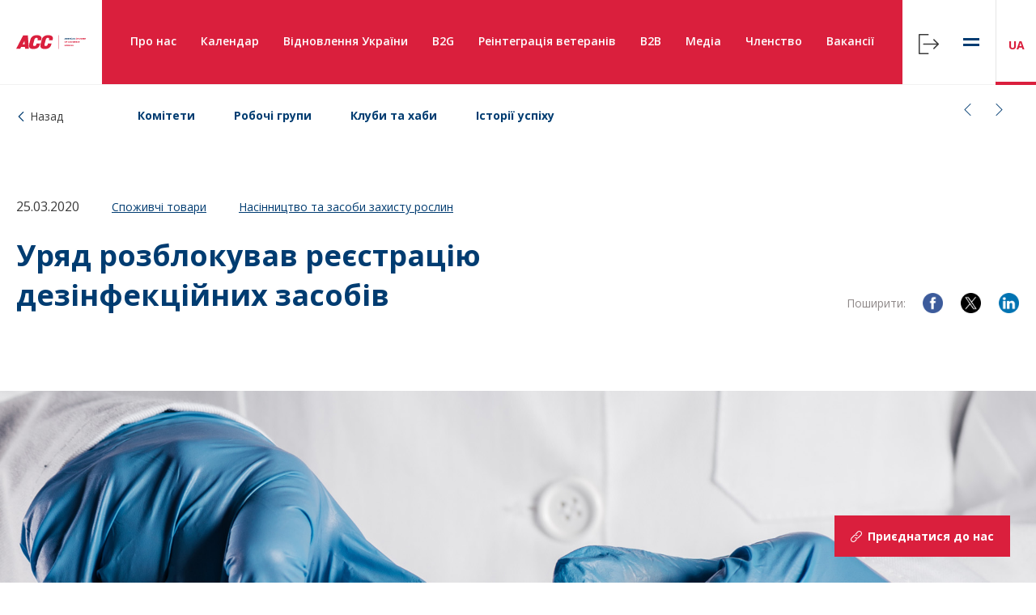

--- FILE ---
content_type: text/html; charset=UTF-8
request_url: https://chamber.ua/ua/success-stories/uriad-rozblokuvav-reiestratsiiu-dezinfektsiynykh-zasobiv/
body_size: 94282
content:

<!DOCTYPE html>
<html lang="en">

<head>
    <meta charset="UTF-8">
    <meta name="viewport" content="width=device-width, initial-scale=1.0, minimum-scale=1.0, maximum-scale=1.0, user-scalable=0">
    <link rel="apple-touch-icon" sizes="57x57" href="https://chamber.ua/wp-content/themes/acc_theme/img/fav/apple-icon-57x57.png">
    <link rel="apple-touch-icon" sizes="60x60" href="https://chamber.ua/wp-content/themes/acc_theme/img/fav/apple-icon-60x60.png">
    <link rel="apple-touch-icon" sizes="72x72" href="https://chamber.ua/wp-content/themes/acc_theme/img/fav/apple-icon-72x72.png">
    <link rel="apple-touch-icon" sizes="76x76" href="https://chamber.ua/wp-content/themes/acc_theme/img/fav/apple-icon-76x76.png">
    <link rel="apple-touch-icon" sizes="114x114" href="https://chamber.ua/wp-content/themes/acc_theme/img/fav/apple-icon-114x114.png">
    <link rel="apple-touch-icon" sizes="120x120" href="https://chamber.ua/wp-content/themes/acc_theme/img/fav/apple-icon-120x120.png">
    <link rel="apple-touch-icon" sizes="144x144" href="https://chamber.ua/wp-content/themes/acc_theme/img/fav/apple-icon-144x144.png">
    <link rel="apple-touch-icon" sizes="152x152" href="https://chamber.ua/wp-content/themes/acc_theme/img/fav/apple-icon-152x152.png">
    <link rel="apple-touch-icon" sizes="180x180" href="https://chamber.ua/wp-content/themes/acc_theme/img/fav/apple-icon-180x180.png">
    <link rel="icon" type="image/png" sizes="192x192" href="https://chamber.ua/wp-content/themes/acc_theme/img/fav/android-icon-192x192.png">
    <link rel="icon" type="image/png" sizes="32x32" href="https://chamber.ua/wp-content/themes/acc_theme/img/fav/favicon-32x32.png">
    <link rel="icon" type="image/png" sizes="96x96" href="https://chamber.ua/wp-content/themes/acc_theme/img/fav/favicon-96x96.png">
    <link rel="icon" type="image/png" sizes="16x16" href="https://chamber.ua/wp-content/themes/acc_theme/img/fav/favicon-16x16.png">
    <link rel="manifest" href="https://chamber.ua/wp-content/themes/acc_theme/img/fav/manifest.json">
    <meta name="msapplication-TileColor" content="#ffffff">
    <meta name="msapplication-TileImage" content="https://chamber.ua/wp-content/themes/acc_theme/img/fav/ms-icon-144x144.png">
    <meta name="theme-color" content="#ffffff">
                    <meta property="og:url" content="https://chamber.ua/ua/success-stories/uriad-rozblokuvav-reiestratsiiu-dezinfektsiynykh-zasobiv/" />
            <meta property="og:type" content="article" />
            <meta property="og:title" content="Уряд розблокував реєстрацію дезінфекційних засобів" />
            <meta property="og:description" content="Американська торговельна палата в Україні вітає рішення Уряду розблокувати реєстрацію дезінфекційних засобів. Відповідна постанова Кабінету Міністрів України «Про внесення зміни..." />
            <!-- <meta property="og:image" content="https://chamber.ua/wp-content/uploads/2020/03/1_win2_1.jpg" /> -->
            <meta name='robots' content='index, follow, max-image-preview:large, max-snippet:-1, max-video-preview:-1' />
<link rel="alternate" href="https://chamber.ua/success-stories/policy-win-the-government-unlocked-the-registration-of-disinfectants/" hreflang="en" />
<link rel="alternate" href="https://chamber.ua/ua/success-stories/uriad-rozblokuvav-reiestratsiiu-dezinfektsiynykh-zasobiv/" hreflang="uk" />

	<!-- This site is optimized with the Yoast SEO plugin v26.7 - https://yoast.com/wordpress/plugins/seo/ -->
	<title>Уряд розблокував реєстрацію дезінфекційних засобів - Американська торговельна палата в Україні</title>
	<link rel="canonical" href="https://chamber.ua/ua/success-stories/uriad-rozblokuvav-reiestratsiiu-dezinfektsiynykh-zasobiv/" />
	<meta property="og:locale" content="uk_UA" />
	<meta property="og:locale:alternate" content="en_US" />
	<meta property="og:type" content="article" />
	<meta property="og:title" content="Уряд розблокував реєстрацію дезінфекційних засобів - Американська торговельна палата в Україні" />
	<meta property="og:description" content="Американська торговельна палата в Україні вітає рішення Уряду розблокувати реєстрацію дезінфекційних засобів. Відповідна постанова Кабінету Міністрів України «Про внесення зміни до пункту 4 Порядку державної реєстрації (перереєстрації) дезінфекційних засобів» була прийнята на засіданні Уряду 25 березня 2020 року. Експерти Комітетів Палати з питань споживчих товарів та насінництва брали активну участь у доопрацюванні постанови та неодноразово [&hellip;]" />
	<meta property="og:url" content="https://chamber.ua/ua/success-stories/uriad-rozblokuvav-reiestratsiiu-dezinfektsiynykh-zasobiv/" />
	<meta property="og:site_name" content="Американська торговельна палата в Україні" />
	<meta property="article:modified_time" content="2020-03-27T14:18:06+00:00" />
	<meta property="og:image" content="https://chamber.ua/wp-content/uploads/2020/03/1_win2_1.jpg" />
	<meta property="og:image:width" content="1920" />
	<meta property="og:image:height" content="1080" />
	<meta property="og:image:type" content="image/jpeg" />
	<meta name="twitter:card" content="summary_large_image" />
	<script type="application/ld+json" class="yoast-schema-graph">{"@context":"https://schema.org","@graph":[{"@type":"WebPage","@id":"https://chamber.ua/ua/success-stories/uriad-rozblokuvav-reiestratsiiu-dezinfektsiynykh-zasobiv/","url":"https://chamber.ua/ua/success-stories/uriad-rozblokuvav-reiestratsiiu-dezinfektsiynykh-zasobiv/","name":"Уряд розблокував реєстрацію дезінфекційних засобів - Американська торговельна палата в Україні","isPartOf":{"@id":"https://chamber.ua/ua/#website"},"primaryImageOfPage":{"@id":"https://chamber.ua/ua/success-stories/uriad-rozblokuvav-reiestratsiiu-dezinfektsiynykh-zasobiv/#primaryimage"},"image":{"@id":"https://chamber.ua/ua/success-stories/uriad-rozblokuvav-reiestratsiiu-dezinfektsiynykh-zasobiv/#primaryimage"},"thumbnailUrl":"https://chamber.ua/wp-content/uploads/2020/03/1_win2_1.jpg","datePublished":"2020-03-25T14:30:58+00:00","dateModified":"2020-03-27T14:18:06+00:00","breadcrumb":{"@id":"https://chamber.ua/ua/success-stories/uriad-rozblokuvav-reiestratsiiu-dezinfektsiynykh-zasobiv/#breadcrumb"},"inLanguage":"uk","potentialAction":[{"@type":"ReadAction","target":["https://chamber.ua/ua/success-stories/uriad-rozblokuvav-reiestratsiiu-dezinfektsiynykh-zasobiv/"]}]},{"@type":"ImageObject","inLanguage":"uk","@id":"https://chamber.ua/ua/success-stories/uriad-rozblokuvav-reiestratsiiu-dezinfektsiynykh-zasobiv/#primaryimage","url":"https://chamber.ua/wp-content/uploads/2020/03/1_win2_1.jpg","contentUrl":"https://chamber.ua/wp-content/uploads/2020/03/1_win2_1.jpg","width":1920,"height":1080},{"@type":"BreadcrumbList","@id":"https://chamber.ua/ua/success-stories/uriad-rozblokuvav-reiestratsiiu-dezinfektsiynykh-zasobiv/#breadcrumb","itemListElement":[{"@type":"ListItem","position":1,"name":"Home","item":"https://chamber.ua/ua/"},{"@type":"ListItem","position":2,"name":"Уряд розблокував реєстрацію дезінфекційних засобів"}]},{"@type":"WebSite","@id":"https://chamber.ua/ua/#website","url":"https://chamber.ua/ua/","name":"Американська торговельна палата в Україні","description":"","publisher":{"@id":"https://chamber.ua/ua/#organization"},"potentialAction":[{"@type":"SearchAction","target":{"@type":"EntryPoint","urlTemplate":"https://chamber.ua/ua/?s={search_term_string}"},"query-input":{"@type":"PropertyValueSpecification","valueRequired":true,"valueName":"search_term_string"}}],"inLanguage":"uk"},{"@type":"Organization","@id":"https://chamber.ua/ua/#organization","name":"Американська торговельна палата в Україні","url":"https://chamber.ua/ua/","logo":{"@type":"ImageObject","inLanguage":"uk","@id":"https://chamber.ua/ua/#/schema/logo/image/","url":"https://chamber.ua/wp-content/uploads/2023/07/AmChamUA19_vector_CMYK_10_100_80_0.svg","contentUrl":"https://chamber.ua/wp-content/uploads/2023/07/AmChamUA19_vector_CMYK_10_100_80_0.svg","caption":"Американська торговельна палата в Україні"},"image":{"@id":"https://chamber.ua/ua/#/schema/logo/image/"}}]}</script>
	<!-- / Yoast SEO plugin. -->


<link rel='dns-prefetch' href='//platform-api.sharethis.com' />
<link rel='dns-prefetch' href='//unpkg.com' />
<link rel='dns-prefetch' href='//fonts.googleapis.com' />
<link rel="alternate" type="application/rss+xml" title="Американська торговельна палата в Україні &raquo; стрічка" href="https://chamber.ua/ua/feed/" />
<link rel="alternate" type="application/rss+xml" title="Американська торговельна палата в Україні &raquo; Канал коментарів" href="https://chamber.ua/ua/comments/feed/" />
<link rel="alternate" title="oEmbed (JSON)" type="application/json+oembed" href="https://chamber.ua/wp-json/oembed/1.0/embed?url=https%3A%2F%2Fchamber.ua%2Fua%2Fsuccess-stories%2Furiad-rozblokuvav-reiestratsiiu-dezinfektsiynykh-zasobiv%2F&#038;lang=ua" />
<link rel="alternate" title="oEmbed (XML)" type="text/xml+oembed" href="https://chamber.ua/wp-json/oembed/1.0/embed?url=https%3A%2F%2Fchamber.ua%2Fua%2Fsuccess-stories%2Furiad-rozblokuvav-reiestratsiiu-dezinfektsiynykh-zasobiv%2F&#038;format=xml&#038;lang=ua" />
<style id='wp-img-auto-sizes-contain-inline-css' type='text/css'>
img:is([sizes=auto i],[sizes^="auto," i]){contain-intrinsic-size:3000px 1500px}
/*# sourceURL=wp-img-auto-sizes-contain-inline-css */
</style>
<style id='wp-emoji-styles-inline-css' type='text/css'>

	img.wp-smiley, img.emoji {
		display: inline !important;
		border: none !important;
		box-shadow: none !important;
		height: 1em !important;
		width: 1em !important;
		margin: 0 0.07em !important;
		vertical-align: -0.1em !important;
		background: none !important;
		padding: 0 !important;
	}
/*# sourceURL=wp-emoji-styles-inline-css */
</style>
<style id='wp-block-library-inline-css' type='text/css'>
:root{--wp-block-synced-color:#7a00df;--wp-block-synced-color--rgb:122,0,223;--wp-bound-block-color:var(--wp-block-synced-color);--wp-editor-canvas-background:#ddd;--wp-admin-theme-color:#007cba;--wp-admin-theme-color--rgb:0,124,186;--wp-admin-theme-color-darker-10:#006ba1;--wp-admin-theme-color-darker-10--rgb:0,107,160.5;--wp-admin-theme-color-darker-20:#005a87;--wp-admin-theme-color-darker-20--rgb:0,90,135;--wp-admin-border-width-focus:2px}@media (min-resolution:192dpi){:root{--wp-admin-border-width-focus:1.5px}}.wp-element-button{cursor:pointer}:root .has-very-light-gray-background-color{background-color:#eee}:root .has-very-dark-gray-background-color{background-color:#313131}:root .has-very-light-gray-color{color:#eee}:root .has-very-dark-gray-color{color:#313131}:root .has-vivid-green-cyan-to-vivid-cyan-blue-gradient-background{background:linear-gradient(135deg,#00d084,#0693e3)}:root .has-purple-crush-gradient-background{background:linear-gradient(135deg,#34e2e4,#4721fb 50%,#ab1dfe)}:root .has-hazy-dawn-gradient-background{background:linear-gradient(135deg,#faaca8,#dad0ec)}:root .has-subdued-olive-gradient-background{background:linear-gradient(135deg,#fafae1,#67a671)}:root .has-atomic-cream-gradient-background{background:linear-gradient(135deg,#fdd79a,#004a59)}:root .has-nightshade-gradient-background{background:linear-gradient(135deg,#330968,#31cdcf)}:root .has-midnight-gradient-background{background:linear-gradient(135deg,#020381,#2874fc)}:root{--wp--preset--font-size--normal:16px;--wp--preset--font-size--huge:42px}.has-regular-font-size{font-size:1em}.has-larger-font-size{font-size:2.625em}.has-normal-font-size{font-size:var(--wp--preset--font-size--normal)}.has-huge-font-size{font-size:var(--wp--preset--font-size--huge)}.has-text-align-center{text-align:center}.has-text-align-left{text-align:left}.has-text-align-right{text-align:right}.has-fit-text{white-space:nowrap!important}#end-resizable-editor-section{display:none}.aligncenter{clear:both}.items-justified-left{justify-content:flex-start}.items-justified-center{justify-content:center}.items-justified-right{justify-content:flex-end}.items-justified-space-between{justify-content:space-between}.screen-reader-text{border:0;clip-path:inset(50%);height:1px;margin:-1px;overflow:hidden;padding:0;position:absolute;width:1px;word-wrap:normal!important}.screen-reader-text:focus{background-color:#ddd;clip-path:none;color:#444;display:block;font-size:1em;height:auto;left:5px;line-height:normal;padding:15px 23px 14px;text-decoration:none;top:5px;width:auto;z-index:100000}html :where(.has-border-color){border-style:solid}html :where([style*=border-top-color]){border-top-style:solid}html :where([style*=border-right-color]){border-right-style:solid}html :where([style*=border-bottom-color]){border-bottom-style:solid}html :where([style*=border-left-color]){border-left-style:solid}html :where([style*=border-width]){border-style:solid}html :where([style*=border-top-width]){border-top-style:solid}html :where([style*=border-right-width]){border-right-style:solid}html :where([style*=border-bottom-width]){border-bottom-style:solid}html :where([style*=border-left-width]){border-left-style:solid}html :where(img[class*=wp-image-]){height:auto;max-width:100%}:where(figure){margin:0 0 1em}html :where(.is-position-sticky){--wp-admin--admin-bar--position-offset:var(--wp-admin--admin-bar--height,0px)}@media screen and (max-width:600px){html :where(.is-position-sticky){--wp-admin--admin-bar--position-offset:0px}}

/*# sourceURL=wp-block-library-inline-css */
</style><style id='global-styles-inline-css' type='text/css'>
:root{--wp--preset--aspect-ratio--square: 1;--wp--preset--aspect-ratio--4-3: 4/3;--wp--preset--aspect-ratio--3-4: 3/4;--wp--preset--aspect-ratio--3-2: 3/2;--wp--preset--aspect-ratio--2-3: 2/3;--wp--preset--aspect-ratio--16-9: 16/9;--wp--preset--aspect-ratio--9-16: 9/16;--wp--preset--color--black: #000000;--wp--preset--color--cyan-bluish-gray: #abb8c3;--wp--preset--color--white: #ffffff;--wp--preset--color--pale-pink: #f78da7;--wp--preset--color--vivid-red: #cf2e2e;--wp--preset--color--luminous-vivid-orange: #ff6900;--wp--preset--color--luminous-vivid-amber: #fcb900;--wp--preset--color--light-green-cyan: #7bdcb5;--wp--preset--color--vivid-green-cyan: #00d084;--wp--preset--color--pale-cyan-blue: #8ed1fc;--wp--preset--color--vivid-cyan-blue: #0693e3;--wp--preset--color--vivid-purple: #9b51e0;--wp--preset--gradient--vivid-cyan-blue-to-vivid-purple: linear-gradient(135deg,rgb(6,147,227) 0%,rgb(155,81,224) 100%);--wp--preset--gradient--light-green-cyan-to-vivid-green-cyan: linear-gradient(135deg,rgb(122,220,180) 0%,rgb(0,208,130) 100%);--wp--preset--gradient--luminous-vivid-amber-to-luminous-vivid-orange: linear-gradient(135deg,rgb(252,185,0) 0%,rgb(255,105,0) 100%);--wp--preset--gradient--luminous-vivid-orange-to-vivid-red: linear-gradient(135deg,rgb(255,105,0) 0%,rgb(207,46,46) 100%);--wp--preset--gradient--very-light-gray-to-cyan-bluish-gray: linear-gradient(135deg,rgb(238,238,238) 0%,rgb(169,184,195) 100%);--wp--preset--gradient--cool-to-warm-spectrum: linear-gradient(135deg,rgb(74,234,220) 0%,rgb(151,120,209) 20%,rgb(207,42,186) 40%,rgb(238,44,130) 60%,rgb(251,105,98) 80%,rgb(254,248,76) 100%);--wp--preset--gradient--blush-light-purple: linear-gradient(135deg,rgb(255,206,236) 0%,rgb(152,150,240) 100%);--wp--preset--gradient--blush-bordeaux: linear-gradient(135deg,rgb(254,205,165) 0%,rgb(254,45,45) 50%,rgb(107,0,62) 100%);--wp--preset--gradient--luminous-dusk: linear-gradient(135deg,rgb(255,203,112) 0%,rgb(199,81,192) 50%,rgb(65,88,208) 100%);--wp--preset--gradient--pale-ocean: linear-gradient(135deg,rgb(255,245,203) 0%,rgb(182,227,212) 50%,rgb(51,167,181) 100%);--wp--preset--gradient--electric-grass: linear-gradient(135deg,rgb(202,248,128) 0%,rgb(113,206,126) 100%);--wp--preset--gradient--midnight: linear-gradient(135deg,rgb(2,3,129) 0%,rgb(40,116,252) 100%);--wp--preset--font-size--small: 13px;--wp--preset--font-size--medium: 20px;--wp--preset--font-size--large: 36px;--wp--preset--font-size--x-large: 42px;--wp--preset--spacing--20: 0.44rem;--wp--preset--spacing--30: 0.67rem;--wp--preset--spacing--40: 1rem;--wp--preset--spacing--50: 1.5rem;--wp--preset--spacing--60: 2.25rem;--wp--preset--spacing--70: 3.38rem;--wp--preset--spacing--80: 5.06rem;--wp--preset--shadow--natural: 6px 6px 9px rgba(0, 0, 0, 0.2);--wp--preset--shadow--deep: 12px 12px 50px rgba(0, 0, 0, 0.4);--wp--preset--shadow--sharp: 6px 6px 0px rgba(0, 0, 0, 0.2);--wp--preset--shadow--outlined: 6px 6px 0px -3px rgb(255, 255, 255), 6px 6px rgb(0, 0, 0);--wp--preset--shadow--crisp: 6px 6px 0px rgb(0, 0, 0);}:where(.is-layout-flex){gap: 0.5em;}:where(.is-layout-grid){gap: 0.5em;}body .is-layout-flex{display: flex;}.is-layout-flex{flex-wrap: wrap;align-items: center;}.is-layout-flex > :is(*, div){margin: 0;}body .is-layout-grid{display: grid;}.is-layout-grid > :is(*, div){margin: 0;}:where(.wp-block-columns.is-layout-flex){gap: 2em;}:where(.wp-block-columns.is-layout-grid){gap: 2em;}:where(.wp-block-post-template.is-layout-flex){gap: 1.25em;}:where(.wp-block-post-template.is-layout-grid){gap: 1.25em;}.has-black-color{color: var(--wp--preset--color--black) !important;}.has-cyan-bluish-gray-color{color: var(--wp--preset--color--cyan-bluish-gray) !important;}.has-white-color{color: var(--wp--preset--color--white) !important;}.has-pale-pink-color{color: var(--wp--preset--color--pale-pink) !important;}.has-vivid-red-color{color: var(--wp--preset--color--vivid-red) !important;}.has-luminous-vivid-orange-color{color: var(--wp--preset--color--luminous-vivid-orange) !important;}.has-luminous-vivid-amber-color{color: var(--wp--preset--color--luminous-vivid-amber) !important;}.has-light-green-cyan-color{color: var(--wp--preset--color--light-green-cyan) !important;}.has-vivid-green-cyan-color{color: var(--wp--preset--color--vivid-green-cyan) !important;}.has-pale-cyan-blue-color{color: var(--wp--preset--color--pale-cyan-blue) !important;}.has-vivid-cyan-blue-color{color: var(--wp--preset--color--vivid-cyan-blue) !important;}.has-vivid-purple-color{color: var(--wp--preset--color--vivid-purple) !important;}.has-black-background-color{background-color: var(--wp--preset--color--black) !important;}.has-cyan-bluish-gray-background-color{background-color: var(--wp--preset--color--cyan-bluish-gray) !important;}.has-white-background-color{background-color: var(--wp--preset--color--white) !important;}.has-pale-pink-background-color{background-color: var(--wp--preset--color--pale-pink) !important;}.has-vivid-red-background-color{background-color: var(--wp--preset--color--vivid-red) !important;}.has-luminous-vivid-orange-background-color{background-color: var(--wp--preset--color--luminous-vivid-orange) !important;}.has-luminous-vivid-amber-background-color{background-color: var(--wp--preset--color--luminous-vivid-amber) !important;}.has-light-green-cyan-background-color{background-color: var(--wp--preset--color--light-green-cyan) !important;}.has-vivid-green-cyan-background-color{background-color: var(--wp--preset--color--vivid-green-cyan) !important;}.has-pale-cyan-blue-background-color{background-color: var(--wp--preset--color--pale-cyan-blue) !important;}.has-vivid-cyan-blue-background-color{background-color: var(--wp--preset--color--vivid-cyan-blue) !important;}.has-vivid-purple-background-color{background-color: var(--wp--preset--color--vivid-purple) !important;}.has-black-border-color{border-color: var(--wp--preset--color--black) !important;}.has-cyan-bluish-gray-border-color{border-color: var(--wp--preset--color--cyan-bluish-gray) !important;}.has-white-border-color{border-color: var(--wp--preset--color--white) !important;}.has-pale-pink-border-color{border-color: var(--wp--preset--color--pale-pink) !important;}.has-vivid-red-border-color{border-color: var(--wp--preset--color--vivid-red) !important;}.has-luminous-vivid-orange-border-color{border-color: var(--wp--preset--color--luminous-vivid-orange) !important;}.has-luminous-vivid-amber-border-color{border-color: var(--wp--preset--color--luminous-vivid-amber) !important;}.has-light-green-cyan-border-color{border-color: var(--wp--preset--color--light-green-cyan) !important;}.has-vivid-green-cyan-border-color{border-color: var(--wp--preset--color--vivid-green-cyan) !important;}.has-pale-cyan-blue-border-color{border-color: var(--wp--preset--color--pale-cyan-blue) !important;}.has-vivid-cyan-blue-border-color{border-color: var(--wp--preset--color--vivid-cyan-blue) !important;}.has-vivid-purple-border-color{border-color: var(--wp--preset--color--vivid-purple) !important;}.has-vivid-cyan-blue-to-vivid-purple-gradient-background{background: var(--wp--preset--gradient--vivid-cyan-blue-to-vivid-purple) !important;}.has-light-green-cyan-to-vivid-green-cyan-gradient-background{background: var(--wp--preset--gradient--light-green-cyan-to-vivid-green-cyan) !important;}.has-luminous-vivid-amber-to-luminous-vivid-orange-gradient-background{background: var(--wp--preset--gradient--luminous-vivid-amber-to-luminous-vivid-orange) !important;}.has-luminous-vivid-orange-to-vivid-red-gradient-background{background: var(--wp--preset--gradient--luminous-vivid-orange-to-vivid-red) !important;}.has-very-light-gray-to-cyan-bluish-gray-gradient-background{background: var(--wp--preset--gradient--very-light-gray-to-cyan-bluish-gray) !important;}.has-cool-to-warm-spectrum-gradient-background{background: var(--wp--preset--gradient--cool-to-warm-spectrum) !important;}.has-blush-light-purple-gradient-background{background: var(--wp--preset--gradient--blush-light-purple) !important;}.has-blush-bordeaux-gradient-background{background: var(--wp--preset--gradient--blush-bordeaux) !important;}.has-luminous-dusk-gradient-background{background: var(--wp--preset--gradient--luminous-dusk) !important;}.has-pale-ocean-gradient-background{background: var(--wp--preset--gradient--pale-ocean) !important;}.has-electric-grass-gradient-background{background: var(--wp--preset--gradient--electric-grass) !important;}.has-midnight-gradient-background{background: var(--wp--preset--gradient--midnight) !important;}.has-small-font-size{font-size: var(--wp--preset--font-size--small) !important;}.has-medium-font-size{font-size: var(--wp--preset--font-size--medium) !important;}.has-large-font-size{font-size: var(--wp--preset--font-size--large) !important;}.has-x-large-font-size{font-size: var(--wp--preset--font-size--x-large) !important;}
/*# sourceURL=global-styles-inline-css */
</style>

<style id='classic-theme-styles-inline-css' type='text/css'>
/*! This file is auto-generated */
.wp-block-button__link{color:#fff;background-color:#32373c;border-radius:9999px;box-shadow:none;text-decoration:none;padding:calc(.667em + 2px) calc(1.333em + 2px);font-size:1.125em}.wp-block-file__button{background:#32373c;color:#fff;text-decoration:none}
/*# sourceURL=/wp-includes/css/classic-themes.min.css */
</style>
<link rel='stylesheet' id='main-css' href='https://chamber.ua/wp-content/themes/acc_theme/dist/css/style.css?ver=2.0.5' type='text/css' media='all' />
<link rel='stylesheet' id='font-sans-css' href='https://fonts.googleapis.com/css?family=Open+Sans%3A300%2C300i%2C400%2C400i%2C600%2C600i%2C700%2C700i%2C800%2C800i&#038;display=swap&#038;ver=all' type='text/css' media='all' />
<script type="text/javascript" src="//platform-api.sharethis.com/js/sharethis.js?ver=8.5.3#property=691c9d6738de9793e85fccf3&amp;product=gdpr-compliance-tool-v2&amp;source=simple-share-buttons-adder-wordpress" id="simple-share-buttons-adder-mu-js"></script>
<script type="text/javascript" src="https://chamber.ua/wp-includes/js/jquery/jquery.min.js?ver=3.7.1" id="jquery-core-js"></script>
<script type="text/javascript" src="https://chamber.ua/wp-includes/js/jquery/jquery-migrate.min.js?ver=3.4.1" id="jquery-migrate-js"></script>
<link rel="https://api.w.org/" href="https://chamber.ua/wp-json/" /><link rel="EditURI" type="application/rsd+xml" title="RSD" href="https://chamber.ua/xmlrpc.php?rsd" />
<meta name="generator" content="WordPress 6.9" />
<link rel='shortlink' href='https://chamber.ua/?p=19571' />
<link rel="llms-sitemap" href="https://chamber.ua/llms.txt" />
    <!-- Google Tag Manager -->
    <script>
        (function(w, d, s, l, i) {
            w[l] = w[l] || [];
            w[l].push({
                'gtm.start': new Date().getTime(),
                event: 'gtm.js'
            });
            var f = d.getElementsByTagName(s)[0],
                j = d.createElement(s),
                dl = l != 'dataLayer' ? '&l=' + l : '';
            j.async = true;
            j.src =
                'https://www.googletagmanager.com/gtm.js?id=' + i + dl;
            f.parentNode.insertBefore(j, f);
        })(window, document, 'script', 'dataLayer', 'GTM-MLVS9XT');
    </script>
    <style>

    </style>
    <!-- End Google Tag Manager -->
    <!--[if IE 11]>
    <link rel="stylesheet" href="/css/ie11.css">
    <![endif]-->
</head>
<body data-rsssl=1 class="wp-singular success_historys-template-default single single-success_historys postid-19571 wp-custom-logo wp-theme-acc_theme">
    <!-- Google Tag Manager (noscript) -->
    <noscript><iframe src="https://www.googletagmanager.com/ns.html?id=GTM-MLVS9XT" height="0" width="0" style="display:none;visibility:hidden"></iframe></noscript>
    <!-- End Google Tag Manager (noscript) -->
    <div class="ie-block-detect hide" id="ie-block-detect">
        <p>
            Unfortunately, your browser does not support our website's current technology. Please use Microsoft Edge, Google Chrome, Mozilla Firefox or Apple Safari.        </p>
    </div>
    <div class="body-wrap" id="body-wrap">
        <div id="modallogin">
            <!-- Open modal Vue -->
<logform-modal inline-template>
<!-- Form -->
<div class="modal" id="js-login-form-modal">
    <button class="modal-close btn-transparent js-modal-close" type="button">
        <svg class="icon">
            <use xlink:href="https://chamber.ua/wp-content/themes/acc_theme/img/icons/svgmap.svg#close" />
        </svg>
    </button>
    <div class="modal-dialog modal-dialog-center js-modal-dialog login-form-modal">
        <div class="modal-dialog-body modal-dialog-body-center">      
            <h3 class="h2 secondary-color">
                Вхід у профіль            </h3>
            <logform inline-template>
                <div class="inner-section">
                    <form id="logform" v-on:submit.prevent="onSubmit">
                                                <label class="label-text" :class="{ 'error': $v.logsend.login.$error }">
                            <input type="text" name="user_email" id="user_email_login" autocomplete="off" v-model="$v.logsend.login.$model">
                            <span class="upper-title">Електронна пошта</span>
                            <span class="text-notification">Поле обов'язкове</span>
                        </label>
                        <label class="label-text" :class="{ 'error': $v.logsend.pass.$error }">
                            <input type="password" name="user_pass" id="user_password_login" v-model="$v.logsend.pass.$model" autocomplete="off">
                            <span class="upper-title">Пароль</span>
                            <span class="text-notification">Поле обов'язкове</span>
                        </label>
                        <div class="enter-buttons">
                            <button class="btn loader-button" type="submit">
                                <template v-if="loading">
                                    <div class="loader"></div>
                                    Завантаження                                </template>
                                <template v-else="">
                                    <span>Увійти</span>
                                </template>
                            </button>
                             <button class="btn-secondary js-modal-close" type="button">
                                <span>Cancel</span>
                            </button>
                        </div>
                        <div class="additional-links">
                            <p>
                                <a href="https://chamber.ua/ua/pass-recover-ua/" class="link secondary">
                                    Забули пароль?
                                </a>
                            </p>
                            <p>
                                Не маєте акаунта? <a href="https://chamber.ua/ua/sign-up-ua/" class="link secondary">Зареєструватися ></a>
                            </p>
                        </div>
                    </form>
                    <p id="registaration_errors" class="registaration_errors"></p>
                    <p id="reg_passmail"></p>
                </div>
            </logform>
        </div>
    </div>
</div>
</logform-modal><div class="modal" id="js-modal-save-registration-event">
    <button class="modal-close btn-transparent js-modal-close" type="button">
        <svg class="icon">
            <use xlink:href="https://chamber.ua/wp-content/themes/acc_theme/img/icons/svgmap.svg#close" />
        </svg>
    </button>
    <div class="modal-dialog modal-dialog-center js-modal-dialog">
        <div class="modal-dialog-body modal-dialog-body-center">
            <div class="icon-info">
                <svg class="icon-lg">
                    <use xlink:href="https://chamber.ua/wp-content/themes/acc_theme/img/icons/svgmap.svg#info" />
                </svg>
            </div>
            <span class="h2 t-uppercase secondary-color">
                Дякуємо!            </span>
            <span class="text">
                Ваша реєстрація в обробці. Ви отримаєте відповідь протягом 24 годин.            </span>
            <button class="btn-secondary js-modal-close">
                <span>OK</span>
            </button>
        </div>
    </div>
</div><div class="notification" id="notification">
	<button class="btn-close btn-tr">
		<svg class="icon">
			<use xlink:href="https://chamber.ua/wp-content/themes/acc_theme/img/icons/svgmap.svg#close">
		</svg>
	</button>
	<div class="notification-header">
		<h3 class="notification-title">УРА</h3>
	</div>
	<div class="notification-body">
		<p class="notification-content">
			Ви успішно зареєструвалися
		</p>
	</div>
</div>        </div>
        <header class="header header-start  " id="header">
			<a href="https://chamber.ua/ua/" class="logo" rel="home"><img width="1" height="1" src="https://chamber.ua/wp-content/uploads/2023/07/AmChamUA19_vector_CMYK_10_100_80_0.svg" class="custom-logo" alt="Американська торговельна палата в Україні" decoding="async" /></a>            <nav class="main-menu-nav" id="main-menu-nav">
                <span class="row-line" id="main-menu-line"></span>

                <div class="menu-primary_uk-container"><ul id="main-menu" class="main-menu"><li id="menu-item-353" class="has-submenu submenu menu-item menu-item-type-post_type menu-item-object-page menu-item-has-children menu-item-353 submenu"><a href="https://chamber.ua/ua/about-us-ua/">Про нас</a>
<ul class="submenu">
	<li id="menu-item-352" class="menu-item menu-item-type-post_type menu-item-object-page menu-item-352"><a href="https://chamber.ua/ua/board-of-directors-ua/">Рада директорів</a></li>
	<li id="menu-item-173754" class="menu-item menu-item-type-post_type menu-item-object-page menu-item-173754"><a href="https://chamber.ua/ua/team-ua/">Наша команда</a></li>
	<li id="menu-item-1674" class="menu-item menu-item-type-post_type menu-item-object-page menu-item-1674"><a href="https://chamber.ua/ua/us-express-business-visa-ukr-2/">Бізнес віза до США</a></li>
</ul>
</li>
<li id="menu-item-153523" class="menu-item menu-item-type-post_type menu-item-object-page menu-item-153523"><a href="https://chamber.ua/ua/kalendar/">Календар</a></li>
<li id="menu-item-208607" class="menu-item menu-item-type-post_type menu-item-object-page menu-item-208607"><a href="https://chamber.ua/ua/ukraines-recovery-ua/">Відновлення України</a></li>
<li id="menu-item-159" class="has-submenu submenu menu-item menu-item-type-post_type menu-item-object-page menu-item-has-children menu-item-159 submenu"><a href="https://chamber.ua/ua/b2g-ua/">B2G</a>
<ul class="submenu">
	<li id="menu-item-196" class="menu-item menu-item-type-post_type menu-item-object-page menu-item-196"><a href="https://chamber.ua/ua/committees-ua/">Комітети</a></li>
	<li id="menu-item-195" class="menu-item menu-item-type-post_type menu-item-object-page menu-item-195"><a href="https://chamber.ua/ua/working-groups-ua/">Робочі групи</a></li>
	<li id="menu-item-194" class="menu-item menu-item-type-post_type menu-item-object-page menu-item-194"><a href="https://chamber.ua/ua/clubs-ua/">Клуби та хаби</a></li>
	<li id="menu-item-193" class="menu-item menu-item-type-post_type menu-item-object-page menu-item-193"><a href="https://chamber.ua/ua/success-stories-ua/">Історії успіху</a></li>
</ul>
</li>
<li id="menu-item-301954" class="menu-item menu-item-type-post_type menu-item-object-page menu-item-301954"><a href="https://chamber.ua/ua/veterans-reintegration-ua/">Реінтеграція ветеранів</a></li>
<li id="menu-item-1732" class="has-submenu submenu menu-item menu-item-type-post_type menu-item-object-page menu-item-has-children menu-item-1732 submenu"><a href="https://chamber.ua/ua/b2b-2/">B2B</a>
<ul class="submenu">
	<li id="menu-item-3349" class="menu-item menu-item-type-taxonomy menu-item-object-event_types menu-item-3349"><a href="https://chamber.ua/ua/event_types/svyata-ssha/">Американські свята</a></li>
	<li id="menu-item-3346" class="menu-item menu-item-type-taxonomy menu-item-object-event_types menu-item-3346"><a href="https://chamber.ua/ua/event_types/biznes-shkola/">Бізнес школа</a></li>
	<li id="menu-item-3348" class="menu-item menu-item-type-taxonomy menu-item-object-event_types menu-item-3348"><a href="https://chamber.ua/ua/event_types/rozvazhalni-zahodi/">Донорство крові</a></li>
	<li id="menu-item-3345" class="menu-item menu-item-type-taxonomy menu-item-object-event_types menu-item-3345"><a href="https://chamber.ua/ua/event_types/business-networking-ua/">Налагодження ділових контактів</a></li>
	<li id="menu-item-3347" class="menu-item menu-item-type-taxonomy menu-item-object-event_types menu-item-3347"><a href="https://chamber.ua/ua/event_types/osvitni-zahodi/">Освіта</a></li>
	<li id="menu-item-106749" class="menu-item menu-item-type-taxonomy menu-item-object-event_types menu-item-106749"><a href="https://chamber.ua/ua/event_types/shchorichni-zakhody/">Щорічні заходи</a></li>
	<li id="menu-item-106750" class="menu-item menu-item-type-taxonomy menu-item-object-event_types menu-item-106750"><a href="https://chamber.ua/ua/event_types/us2ua/">US2UA</a></li>
	<li id="menu-item-132586" class="menu-item menu-item-type-post_type menu-item-object-page menu-item-132586"><a href="https://chamber.ua/ua/weldi-4/">WELDI</a></li>
	<li id="menu-item-106751" class="menu-item menu-item-type-taxonomy menu-item-object-event_types menu-item-106751"><a href="https://chamber.ua/ua/event_types/yp-net-ua/">YP Net</a></li>
</ul>
</li>
<li id="menu-item-871" class="has-submenu submenu menu-item menu-item-type-post_type menu-item-object-page menu-item-has-children menu-item-871 submenu"><a href="https://chamber.ua/ua/nashi-novini/">Медіа</a>
<ul class="submenu">
	<li id="menu-item-524" class="menu-item menu-item-type-post_type menu-item-object-page menu-item-524"><a href="https://chamber.ua/ua/nashi-novini/">Новини</a></li>
	<li id="menu-item-3479" class="menu-item menu-item-type-post_type menu-item-object-page menu-item-3479"><a href="https://chamber.ua/ua/publikaczii/">Публікації</a></li>
	<li id="menu-item-280957" class="menu-item menu-item-type-post_type menu-item-object-page menu-item-280957"><a href="https://chamber.ua/ua/novini-kompanij/">Новини компаній-членів</a></li>
</ul>
</li>
<li id="menu-item-280959" class="has-submenu submenu no-click menu-item menu-item-type-post_type menu-item-object-page menu-item-has-children menu-item-280959 submenu"><a href="https://chamber.ua/ua/chlenstvo/">Членство</a>
<ul class="submenu">
	<li id="menu-item-280952" class="menu-item menu-item-type-post_type menu-item-object-page menu-item-280952"><a href="https://chamber.ua/ua/new-amcham-ukraine-members-ua/">Нові компанії-члени Палати</a></li>
	<li id="menu-item-280954" class="menu-item menu-item-type-post_type menu-item-object-page menu-item-280954"><a href="https://chamber.ua/ua/spisok-chleniv-palati/">Список членів палати</a></li>
	<li id="menu-item-280958" class="menu-item menu-item-type-post_type menu-item-object-page menu-item-280958"><a href="https://chamber.ua/ua/partneri-ta-druzi/">Партнери та друзі</a></li>
	<li id="menu-item-1356" class="menu-item menu-item-type-post_type menu-item-object-page menu-item-1356"><a href="https://chamber.ua/ua/stati-chlenom-acc/">Приєднатися</a></li>
	<li id="menu-item-280955" class="menu-item menu-item-type-post_type menu-item-object-page menu-item-280955"><a href="https://chamber.ua/ua/diskontna-plftforma/">M2M дисконтна платформа</a></li>
</ul>
</li>
<li id="menu-item-1766" class="has-submenu submenu menu-item menu-item-type-post_type menu-item-object-page menu-item-has-children menu-item-1766 submenu"><a href="https://chamber.ua/ua/nashi-vacansii/">Вакансії</a>
<ul class="submenu">
	<li id="menu-item-280956" class="menu-item menu-item-type-post_type menu-item-object-page menu-item-280956"><a href="https://chamber.ua/ua/vakansii/">Вакансії</a></li>
	<li id="menu-item-280953" class="menu-item menu-item-type-post_type menu-item-object-page menu-item-280953"><a href="https://chamber.ua/ua/vakansii-partneriv/">Кар’єрні можливості від компаній-членів Палати для українських талантів</a></li>
</ul>
</li>
</ul></div>
                <div class="main-menu-square" id="main-menu-square">
                    <div class="main-menu-square-wrap" id="main-menu-square-wrap">
                        <a href="#" class="current-main-menu" id="current-choosed"></a>
                        <div class="search-menu">
                            <form class="search-form" action="https://chamber.ua/ua/">
    <input type="text" placeholder="Пошук" name="s" id="s" minlength="3">
    <button class="btn-transparent" type="submit">
        <svg class="icon">
            <use xlink:href="https://chamber.ua/wp-content/themes/acc_theme/img/icons/svgmap.svg#search" />
        </svg>
    </button>
</form>                        </div>
                    </div>
                </div>
            </nav>
            <nav class="user-menu" id="user-menu">
                <div class="user-row">
                                        
                                                    <div class="login-group">
                                <a href="#" class="login-button user-info">
                                    <svg class="icon">
                                        <use xlink:href="https://chamber.ua/wp-content/themes/acc_theme/img/icons/svgmap.svg#logout" />
                                    </svg>
                                    <span class="name">
                                        Вхід                                    </span>
                                </a>
                                <a href="https://chamber.ua/ua/sign-up-ua/" class="user-info register">
                                    <span class="name">
                                        Реєстрація                                    </span>
                                </a>
                            </div>
                                                <!--  logo, if user has a photo, another variant - svg.icon -->
                        <!-- <div class="user-logo">
                        <img src="img/draft/person.jpg" alt="Person" class="cover">
                    </div> -->
                        
                    


                    <button class="btn-transparent btn-menu" id="btn-menu">
                        <span class="line"></span>
                        <span class="line"></span>
                    </button>
                </div>
                <div class="lang-choose" id="lang-choose">
                    <ul class="lang-list">
                        	<li class="lang-item lang-item-3 lang-item-en lang-item-first"><a lang="en-US" hreflang="en-US" href="https://chamber.ua/success-stories/policy-win-the-government-unlocked-the-registration-of-disinfectants/">en</a></li>
	<li class="lang-item lang-item-6 lang-item-ua current-lang"><a lang="uk" hreflang="uk" href="https://chamber.ua/ua/success-stories/uriad-rozblokuvav-reiestratsiiu-dezinfektsiynykh-zasobiv/" aria-current="true">ua</a></li>
                    </ul>
                    <span class="after-link"></span>
                </div>
                <div class="user-menu-inner" id="user-menu-inner">
                    <div class="user-menu-inner-wrap" id="user-menu-inner-wrap">
                        <div class="user-register-menu">
        <a href="#" class="login-button btn btn-enter">
        <svg class="icon">
            <use xlink:href="https://chamber.ua/wp-content/themes/acc_theme/img/icons/svgmap.svg#user"></use>
        </svg>
        <span>Вхід у профіль</span>
    </a>
    <a href="https://chamber.ua/ua/sign-up-ua/" class="btn-secondary btn-register">
        <svg class="icon">
            <use xlink:href="https://chamber.ua/wp-content/themes/acc_theme/img/icons/svgmap.svg#user"></use>
        </svg>
        <span>Реєстрація</span>
    </a>
</div>                        <ul class="social-links">
                            <li>
                                <a href="https://www.facebook.com/ChamberUkraine/" target="_blank">
                                    <svg class="icon">
                                        <use xlink:href="https://chamber.ua/wp-content/themes/acc_theme/img/icons/svgmap.svg#facebook" />
                                    </svg>
                                </a>
                            </li>
                            <li>
                                <a href="https://x.com/ChamberUkraine" target="_blank">
                                    <svg class="icon">
                                        <use xlink:href="https://chamber.ua/wp-content/themes/acc_theme/img/icons/svgmap.svg?v=1.01#twitter-x" />
                                    </svg>
                                </a>
                            </li>
                            <li>
                                <a href="https://www.youtube.com/user/ChamberUkraine" target="_blank">
                                    <svg class="icon">
                                        <use xlink:href="https://chamber.ua/wp-content/themes/acc_theme/img/icons/svgmap.svg#youtube" />
                                    </svg>
                                </a>
                            </li>
                            <li>
                                <a href="https://ua.linkedin.com/company/american-chamber-of-commerce-in-ukraine" target="_blank">
                                    <svg class="icon">
                                        <use xlink:href="https://chamber.ua/wp-content/themes/acc_theme/img/icons/svgmap.svg#linkedin" />
                                    </svg>
                                </a>
                            </li>
                            <li>
                                <a href="#">
                                    <svg class="icon">
                                        <use xlink:href="https://chamber.ua/wp-content/themes/acc_theme/img/icons/svgmap.svg#instagram" />
                                    </svg>
                                </a>
                            </li>
                        </ul>
                    </div>
                </div>
            </nav>

            <div class="lang-helper" id="lang-helper">

            <div class="lang-helper-container">
            <img src="https://chamber.ua/wp-content/themes/acc_theme/img/icons/usa-flag.svg" alt="" class="flag">
            <a href="https://chamber.ua/success-stories/policy-win-the-government-unlocked-the-registration-of-disinfectants/" class="link primary">Click here</a>
            <span>to use the English version of the website</span>
        </div>
    

</div>        </header><main class="main">
    <section class="section">
        <div class="wrap">
            
<div class="additional-menu-row">
    <div class="breadcrumbs">
        <ul class="breadcrumbs-list">
            <li id="goBackButton"><a href="#">Назад</a></li>
        </ul>
    </div>

		    <div class="additional-menu" id="additional-menu">
                    <ul class="additional-menu-list" id="additional-menu-list">
                <li><a href="https://chamber.ua/ua/committees-ua/">Комітети</a></li><li><a href="https://chamber.ua/ua/working-groups-ua/">Робочі групи</a></li><li><a href="https://chamber.ua/ua/clubs-ua/">Клуби та хаби</a></li><li><a href="https://chamber.ua/ua/success-stories-ua/">Історії успіху</a></li>            </ul>
            <div class="additional-menu-controls" id="additional-menu-controls">
                <button class="btn-transparent btn-slider prev" type="button">
                    <svg class="icon">
                        <use xlink:href="https://chamber.ua/wp-content/themes/acc_theme/img/icons/svgmap.svg#left" />
                    </svg>
                </button>
                <button class="btn-transparent btn-slider next" type="button">
                    <svg class="icon">
                        <use xlink:href="https://chamber.ua/wp-content/themes/acc_theme/img/icons/svgmap.svg#right" />
                    </svg>
                </button>
            </div>
    </div>
	</div>        </div>
    </section>
    <section class="section section-article section-top-bottom">
        <div class="article-title">
            <div class="wrap-sm">
                <div class="row">
                    <div class="column col-8 col-xlg">
                        <div class="article-upper-row">
                            <span class="article-date text">25.03.2020</span>
                                                                <a href="https://chamber.ua/ua/directions/consumer-goods-ua/" class="link secondary-color">Споживчі товари</a>
                                                                <a href="https://chamber.ua/ua/directions/seeds-and-crop-protection-products-ua/" class="link secondary-color">Насінництво та засоби захисту рослин</a>
                                                                                </div>
                        <h1 class="h2 article-title">
                            Уряд розблокував реєстрацію дезінфекційних засобів                        </h1>
                    </div>
                    <div class="column col-4 col-xlg d-flex jc-flex-end ai-flex-end">
                        <div class="social-article">
                            <span class="secondary-text">Поширити:</span>
                            <div class="ssba ssba-classic-2"><div class="ssba-wrap" style="display:flex;justify-content:flex-end"><a class="ssba_facebook_share ssba_share_link" href="https://www.facebook.com/sharer/sharer.php?u=https%3A%2F%2Fchamber.ua%2Fua%2Fsuccess-stories%2Furiad-rozblokuvav-reiestratsiiu-dezinfektsiynykh-zasobiv%2F" target="_blank" rel="noopener noreferrer" aria-label="Facebook"><img src="https://chamber.ua/wp-content/themes/acc_theme/img/facebook.png" alt="Facebook" /></a><a class="ssba_twitter_share ssba_share_link" href="https://twitter.com/intent/tweet?url=https%3A%2F%2Fchamber.ua%2Fua%2Fsuccess-stories%2Furiad-rozblokuvav-reiestratsiiu-dezinfektsiynykh-zasobiv%2F&#038;text=%D0%A3%D1%80%D1%8F%D0%B4%20%D1%80%D0%BE%D0%B7%D0%B1%D0%BB%D0%BE%D0%BA%D1%83%D0%B2%D0%B0%D0%B2%20%D1%80%D0%B5%D1%94%D1%81%D1%82%D1%80%D0%B0%D1%86%D1%96%D1%8E%20%D0%B4%D0%B5%D0%B7%D1%96%D0%BD%D1%84%D0%B5%D0%BA%D1%86%D1%96%D0%B9%D0%BD%D0%B8%D1%85%20%D0%B7%D0%B0%D1%81%D0%BE%D0%B1%D1%96%D0%B2" target="_blank" rel="noopener noreferrer" aria-label="X"><img src="https://chamber.ua/wp-content/themes/acc_theme/img/twitter.png" alt="X" /></a><a class="ssba_linkedin_share ssba_share_link" href="https://www.linkedin.com/sharing/share-offsite/?url=https%3A%2F%2Fchamber.ua%2Fua%2Fsuccess-stories%2Furiad-rozblokuvav-reiestratsiiu-dezinfektsiynykh-zasobiv%2F" target="_blank" rel="noopener noreferrer" aria-label="LinkedIn"><img src="https://chamber.ua/wp-content/themes/acc_theme/img/linkedin.png" alt="LinkedIn" /></a></div></div>                        </div>
                    </div>
                </div>
            </div>  
        </div>
                    <div class="article-image full-width">
                <img src="https://chamber.ua/wp-content/uploads/2020/03/1_win2_1.jpg" alt="Уряд розблокував реєстрацію дезінфекційних засобів">
            </div>
                <div class="article-content">
            <div class="wrap-sm">
                <div class="row">
                    <div class="column col-8 col-lg">
                        <div class="content">
                            <p>
                                <p>Американська торговельна палата в Україні вітає рішення Уряду розблокувати реєстрацію дезінфекційних засобів. Відповідна постанова Кабінету Міністрів України «Про внесення зміни до пункту 4 Порядку державної реєстрації (перереєстрації) дезінфекційних засобів» <a href="https://www.kmu.gov.ua/npas/pro-vnesennya-zmini-do-punktu-4-poryadkm250320u-derzhavnoyi-reyestraciyi-perereyestraciyi-dezinfekcijnih-zasobiv">була прийнята на засіданні Уряду 25 березня 2020 року</a>.</p>
<p>Експерти Комітетів Палати з питань споживчих товарів та насінництва брали активну участь у доопрацюванні постанови та неодноразово наполегливо наголошували на важливості її прийняття. У листах до органів державної влади компанії-члени Палати підтримували внесення змін до постанови, які критично важливі, зокрема, в умовах проведення протиепідемічних заходів щодо поширення на території України COVID-19.</p>
<p>Зміни до пункту 4 постанови КМУ №178 від 14 березня 2018 року «Про внесення змін до Порядку державної реєстрації (перереєстрації) дезінфікуючих засобів» є важливим кроком для відновлення механізму державної реєстрації (перереєстрації) дезінфекційних засобів та забезпечення належного виконання вказаної постанови.</p>
<p>Прийняті Урядом зміни до постанови розширюють можливість реєстрації дезінфекційних засобів на підставі позитивних висновків державної санітарно-епідеміологічної експертизи, отриманих після набуття чинності постановою та до вступу в силу нових порядків дослідження специфічної активності, безпечності, якості (ефективності) дезінфекційних засобів та їхнього випробування на практиці, які вже розробляються Міністерством охорони здоров'я України.</p>
<p>Очікуємо на успішну реалізацію цієї постанови Уряду та будемо слідкувати за цим процесом.</p>
                            </p>
                        </div>
                        
                        
                                            </div>
                    <div class="column col-4 col-lg">
                        <div class="aside-article">
                            <h3 class="h3">
                                Читайте також                            </h3>
                            <div class="aside-amount-blocks">
                                
<div class="news-block">
    <a href="https://chamber.ua/ua/success-stories/parlament-pryyniav-zakonoproekt-12230-shchodo-pryvatyzatsii-ob-iektiv-derzhavnoi-ta-komunalnoi-vlasnosti-peredanykh-v-orendu-z-urakhuvanniam-propozytsiy-biznes-spilnoty/" class="news-block-image">
        <img src="https://chamber.ua/wp-content/uploads/2025/04/att.bBp5zErO1E_2ekcdiUSnyLVIapNNl2iKrEG3kZdE56Y-scaled.jpeg" alt="" class="cover">
    </a>
    <h3 class="h5 news-block-title">
        <a href="https://chamber.ua/ua/success-stories/parlament-pryyniav-zakonoproekt-12230-shchodo-pryvatyzatsii-ob-iektiv-derzhavnoi-ta-komunalnoi-vlasnosti-peredanykh-v-orendu-z-urakhuvanniam-propozytsiy-biznes-spilnoty/">
            Парламент прийняв законопроект №12230  щодо приватизації об’єктів державної та комунальної власності, переданих в оренду, з урахуванням пропозицій бізнес-спільноти        </a>
    </h3>

    <div class="news-block-hover">
        <div class="news-block-hover-inner">
            <span class="news-block-date">24.04.2025</span>
            <h3 class="h5 news-block-title">
                <a href="https://chamber.ua/ua/success-stories/parlament-pryyniav-zakonoproekt-12230-shchodo-pryvatyzatsii-ob-iektiv-derzhavnoi-ta-komunalnoi-vlasnosti-peredanykh-v-orendu-z-urakhuvanniam-propozytsiy-biznes-spilnoty/">
                    Парламент прийняв законопроект №12230  щодо приватизації об’єктів державної та комунальної власності, переданих в оренду, з урахуванням пропозицій бізнес-спільноти                </a>
            </h3>
            <a class="btn-round" href="https://chamber.ua/ua/success-stories/parlament-pryyniav-zakonoproekt-12230-shchodo-pryvatyzatsii-ob-iektiv-derzhavnoi-ta-komunalnoi-vlasnosti-peredanykh-v-orendu-z-urakhuvanniam-propozytsiy-biznes-spilnoty/">
                <svg class="icon">
                    <use xlink:href="https://chamber.ua/wp-content/themes/acc_theme/img/icons/svgmap.svg#right-arrow" />
                </svg>
            </a>
        </div>
    </div>
    <a href="https://chamber.ua/ua/success-stories/parlament-pryyniav-zakonoproekt-12230-shchodo-pryvatyzatsii-ob-iektiv-derzhavnoi-ta-komunalnoi-vlasnosti-peredanykh-v-orendu-z-urakhuvanniam-propozytsiy-biznes-spilnoty/" class="inner-link"></a>
</div>
<div class="news-block">
    <a href="https://chamber.ua/ua/success-stories/zakonoproekt-6070-1-shcho-rozblokuie-sertyfikatsiiu-novykh-typiv-silskohospodarskoi-tekhniky-pryyniato-v-pershomu-chytanni/" class="news-block-image">
        <img src="https://chamber.ua/wp-content/uploads/2022/01/B2G_success.jpg" alt="" class="cover">
    </a>
    <h3 class="h5 news-block-title">
        <a href="https://chamber.ua/ua/success-stories/zakonoproekt-6070-1-shcho-rozblokuie-sertyfikatsiiu-novykh-typiv-silskohospodarskoi-tekhniky-pryyniato-v-pershomu-chytanni/">
            Законопроект №6070-1, що розблокує сертифікацію нових типів сільськогосподарської техніки, прийнято в першому читанні        </a>
    </h3>

    <div class="news-block-hover">
        <div class="news-block-hover-inner">
            <span class="news-block-date">28.01.2022</span>
            <h3 class="h5 news-block-title">
                <a href="https://chamber.ua/ua/success-stories/zakonoproekt-6070-1-shcho-rozblokuie-sertyfikatsiiu-novykh-typiv-silskohospodarskoi-tekhniky-pryyniato-v-pershomu-chytanni/">
                    Законопроект №6070-1, що розблокує сертифікацію нових типів сільськогосподарської техніки, прийнято в першому читанні                </a>
            </h3>
            <a class="btn-round" href="https://chamber.ua/ua/success-stories/zakonoproekt-6070-1-shcho-rozblokuie-sertyfikatsiiu-novykh-typiv-silskohospodarskoi-tekhniky-pryyniato-v-pershomu-chytanni/">
                <svg class="icon">
                    <use xlink:href="https://chamber.ua/wp-content/themes/acc_theme/img/icons/svgmap.svg#right-arrow" />
                </svg>
            </a>
        </div>
    </div>
    <a href="https://chamber.ua/ua/success-stories/zakonoproekt-6070-1-shcho-rozblokuie-sertyfikatsiiu-novykh-typiv-silskohospodarskoi-tekhniky-pryyniato-v-pershomu-chytanni/" class="inner-link"></a>
</div>
<div class="news-block">
    <a href="https://chamber.ua/ua/success-stories/parlament-pryyniav-zakonoproekt-5865-pro-vnesennia-zmin-do-zakonu-ukrainy-pro-derzhavne-rehuliuvannia-rynkiv-kapitalu-ta-orhanizovanykh-tovarnykh-rynkiv/" class="news-block-image">
        <img src="https://chamber.ua/wp-content/uploads/2024/02/2702_policy.png" alt="" class="cover">
    </a>
    <h3 class="h5 news-block-title">
        <a href="https://chamber.ua/ua/success-stories/parlament-pryyniav-zakonoproekt-5865-pro-vnesennia-zmin-do-zakonu-ukrainy-pro-derzhavne-rehuliuvannia-rynkiv-kapitalu-ta-orhanizovanykh-tovarnykh-rynkiv/">
            Парламент прийняв законопроект №5865 про внесення змін до Закону України "Про державне регулювання ринків капіталу та організованих товарних ринків"        </a>
    </h3>

    <div class="news-block-hover">
        <div class="news-block-hover-inner">
            <span class="news-block-date">28.02.2024</span>
            <h3 class="h5 news-block-title">
                <a href="https://chamber.ua/ua/success-stories/parlament-pryyniav-zakonoproekt-5865-pro-vnesennia-zmin-do-zakonu-ukrainy-pro-derzhavne-rehuliuvannia-rynkiv-kapitalu-ta-orhanizovanykh-tovarnykh-rynkiv/">
                    Парламент прийняв законопроект №5865 про внесення змін до Закону України "Про державне регулювання ринків капіталу та організованих товарних ринків"                </a>
            </h3>
            <a class="btn-round" href="https://chamber.ua/ua/success-stories/parlament-pryyniav-zakonoproekt-5865-pro-vnesennia-zmin-do-zakonu-ukrainy-pro-derzhavne-rehuliuvannia-rynkiv-kapitalu-ta-orhanizovanykh-tovarnykh-rynkiv/">
                <svg class="icon">
                    <use xlink:href="https://chamber.ua/wp-content/themes/acc_theme/img/icons/svgmap.svg#right-arrow" />
                </svg>
            </a>
        </div>
    </div>
    <a href="https://chamber.ua/ua/success-stories/parlament-pryyniav-zakonoproekt-5865-pro-vnesennia-zmin-do-zakonu-ukrainy-pro-derzhavne-rehuliuvannia-rynkiv-kapitalu-ta-orhanizovanykh-tovarnykh-rynkiv/" class="inner-link"></a>
</div>                            </div>
                            <div class="btns-aside t-center">
                                <a href="https://chamber.ua/success-stories/" class="btn-secondary">
                                    <svg class="icon">
                                        <use xlink:href="https://chamber.ua/wp-content/themes/acc_theme/img/icons/svgmap.svg#newspaper" />
                                    </svg>
                                    <span class="text">Більше історій успіху</span>
                                </a>
                            </div>
                        </div>
                    </div>
                </div>
            </div>
        </div>
    </section>

    <section class="provider-section">
    <div class="wrap">
        <h2 class="h2 secondary-color">
            Офіційні постачальники послуг        </h2>
    </div>
    <div class="provider-block primary-bg-color">
        <div class="wrap">
            <div class="provider-slider-controls lined-slider-controls">
                <button class="btn-transparent btn-slider prev" type="button">
                    <svg class="icon">
                        <use xlink:href="https://chamber.ua/wp-content/themes/acc_theme/img/icons/svgmap.svg#left" />
                    </svg>
                </button>
                <button class="btn-transparent btn-slider next" type="button">
                    <svg class="icon">
                        <use xlink:href="https://chamber.ua/wp-content/themes/acc_theme/img/icons/svgmap.svg#right" />
                    </svg>
                </button>
            </div>
            <div class="provider-slider">

                                            <a href="https://10guards.com/" class="provider-item" target="_blank">
                                <img src="https://chamber.ua/wp-content/uploads/2019/12/10-guards-1.png" alt="10guards">
                            </a>
                                            <a href="https://www.bakermckenzie.com/en" class="provider-item" target="_blank">
                                <img src="https://chamber.ua/wp-content/uploads/2019/12/baker_mckenzie-1.png" alt="Baker">
                            </a>
                                            <a href="http://www.brain-source.com/" class="provider-item" target="_blank">
                                <img src="https://chamber.ua/wp-content/uploads/2020/02/brain_w.png" alt="Brain Source">
                            </a>
                                            <a href="https://carlsbergukraine.com/" class="provider-item" target="_blank">
                                <img src="https://chamber.ua/wp-content/uploads/2019/12/carlsberg-1.png" alt="Carlsberg">
                            </a>
                                            <a href="https://www.cisco.com/c/uk_ua/index.html" class="provider-item" target="_blank">
                                <img src="https://chamber.ua/wp-content/uploads/2019/12/cisco-1.png" alt="Cisco">
                            </a>
                                            <a href="https://www.citigroup.com/citi/" class="provider-item" target="_blank">
                                <img src="https://chamber.ua/wp-content/uploads/2019/12/citibank-1.png" alt="Citi">
                            </a>
                                            <a href="https://www.coca-cola.ua/ua/home/" class="provider-item" target="_blank">
                                <img src="https://chamber.ua/wp-content/uploads/2019/12/coca-cola-1.png" alt="Coca-cola">
                            </a>
                                            <a href="https://cosa.solutions/" class="provider-item" target="_blank">
                                <img src="https://chamber.ua/wp-content/uploads/2024/03/COSA_white.png" alt="COSA LLC">
                            </a>
                                            <a href="https://credit-agricole.ua/" class="provider-item" target="_blank">
                                <img src="https://chamber.ua/wp-content/uploads/2019/12/credit_agricole-1.png" alt="CA">
                            </a>
                                            <a href="https://dragon-capital.com/" class="provider-item" target="_blank">
                                <img src="https://chamber.ua/wp-content/uploads/2019/12/dragon-capital-1.png" alt="Dragon capital">
                            </a>
                                            <a href="https://www.grammarly.com/?q=brand&utm_source=google&utm_medium=cpc&utm_campaign=brand_f1&utm_content=229881030226&utm_term=the%20%2Bgrammarly&matchtype=b&placement=&network=g&gclid=CjwKCAiAhc7yBRAdEiwAplGxX8Q8r6sjOTq6CXPQ1elSkWKLM_aHPbrffcLEriSCocRhhq8iyA5ZERoCYckQAvD_BwE" class="provider-item" target="_blank">
                                <img src="https://chamber.ua/wp-content/uploads/2019/12/grammarly_logo-1.png" alt="Grammarly">
                            </a>
                                            <a href="https://innoware.com/" class="provider-item" target="_blank">
                                <img src="https://chamber.ua/wp-content/uploads/2019/11/outline_logo_white.png" alt="Innoware">
                            </a>
                                            <a href="https://interfax.com.ua/" class="provider-item" target="_blank">
                                <img src="https://chamber.ua/wp-content/uploads/2019/12/interfax-1.png" alt="Interfax">
                            </a>
                                            <a href="https://kyivstar.ua/ru/mm" class="provider-item" target="_blank">
                                <img src="https://chamber.ua/wp-content/uploads/2019/12/kyivstar-jsc-1.png" alt="Київстар">
                            </a>
                                            <a href="https://www.lifecell.ua/ru/" class="provider-item" target="_blank">
                                <img src="https://chamber.ua/wp-content/uploads/2019/12/lifecell-1.png" alt="Lifecell">
                            </a>
                                            <a href="https://www.metro.ua/" class="provider-item" target="_blank">
                                <img src="https://chamber.ua/wp-content/uploads/2019/12/metro-1.png" alt="Metro">
                            </a>
                                            <a href="https://www.nestle.ua/" class="provider-item" target="_blank">
                                <img src="https://chamber.ua/wp-content/uploads/2019/11/Nestle_osp.png" alt="Nestle">
                            </a>
                                            <a href="https://www.obriy.ua/" class="provider-item" target="_blank">
                                <img src="https://chamber.ua/wp-content/uploads/2019/11/Obriy-white.png" alt="Obriy">
                            </a>
                                            <a href="https://www.pepsi.ua/" class="provider-item" target="_blank">
                                <img src="https://chamber.ua/wp-content/uploads/2019/12/pepsico-ukraine-1.png" alt="Pepsico">
                            </a>
                                            <a href="https://www.vodafone.ua/uk" class="provider-item" target="_blank">
                                <img src="https://chamber.ua/wp-content/uploads/2019/12/vodafone-1.png" alt="Vodafone">
                            </a>
                                            <a href="https://wellbeing.vision/" class="provider-item" target="_blank">
                                <img src="https://chamber.ua/wp-content/uploads/2024/10/wellbeing_logo_w.png" alt="Wellbeing">
                            </a>
                                            <a href="https://winner.ua/" class="provider-item" target="_blank">
                                <img src="https://chamber.ua/wp-content/uploads/2019/11/Winner_white.png" alt="Winner">
                            </a>
                            </div>
        </div>
    </div>
</section></main>

<footer class="footer">
    <div class="wrap">
        <div class="row">
            <div class="col-4 col-xlg-3 col-md">
				<a href="https://chamber.ua/ua/" class="logo" rel="home"><img width="1" height="1" src="https://chamber.ua/wp-content/uploads/2023/07/AmChamUA19_vector_CMYK_10_100_80_0.svg" class="custom-logo" alt="Американська торговельна палата в Україні" decoding="async" /></a>            </div>
            <div class="col-4 col-xlg-4 col-md-6 col-xs">
                <a href="" target="_blank" class="contact footer-text">
                    <span>
                                            </span>
                </a>
            </div>
            <div class="col-4 col-md-5 col-xs">
                <div class="footer-text">
                    <a href="mailto:chamber@chamber.ua" class="contact">e-mail: chamber@chamber.ua </a>
                    <a href="tel: +380 44 490 5800" class="contact">Phone: +380 44 490 5800 </a>
                </div>
            </div>
        </div>
        <div class="row footer-row-reverse-sm">
            <div class="col-4 col-xlg-2 col-sm">
                <span class="copyright">&copy; 1992 - 2026</span>
            </div>
            <div class="col-4 col-xlg-6 col-sm">
                <a href="https://veedoo.io/" target="_blank" class="developed">
                    <span class="text">Designed and developed by</span>
                    <img src="https://chamber.ua/wp-content/themes/acc_theme/img/veedoo-logo.svg" alt="Veedoo" class="img">
                </a>
            </div>
            <div class="col-4 col-sm">
                <ul class="footer-social">
                    <li>

                        <a href="https://www.facebook.com/ChamberUkraine/" target="_blank">
                            <svg class="icon">

                                <use xlink:href="https://chamber.ua/wp-content/themes/acc_theme/img/icons/svgmap.svg#facebook" />
                            </svg>
                        </a>
                    </li>
                    <li>
                        <a href="https://x.com/ChamberUkraine" target="_blank">
                            <svg class="icon">
                                <use xlink:href="https://chamber.ua/wp-content/themes/acc_theme/img/icons/svgmap.svg?v=1.01#twitter-x" />
                            </svg>
                        </a>
                    </li>
                    <li>
                        <a href="https://www.youtube.com/user/ChamberUkraine" target="_blank">
                            <svg class="icon">
                                <use xlink:href="https://chamber.ua/wp-content/themes/acc_theme/img/icons/svgmap.svg#youtube" />
                            </svg>
                        </a>
                    </li>
                    <li>
                        <a href="https://ua.linkedin.com/company/american-chamber-of-commerce-in-ukraine" target="_blank">
                            <svg class="icon">
                                <use xlink:href="https://chamber.ua/wp-content/themes/acc_theme/img/icons/svgmap.svg#linkedin" />
                            </svg>
                        </a>
                    </li>
                    <li>
                        <a href="#" target="_blank">
                            <svg class="icon">
                                <use xlink:href="https://chamber.ua/wp-content/themes/acc_theme/img/icons/svgmap.svg#instagram" />
                            </svg>
                        </a>
                    </li>
                </ul>
            </div>
        </div>
    </div>

</footer>
<div class="modal" id="send-one-more-type">
    <button class="modal-close btn-transparent js-modal-close" type="button">
        <svg class="icon">
            <use xlink:href="https://chamber.ua/wp-content/themes/acc_theme/img/icons/svgmap.svg#close" />
        </svg>
    </button>
    <div class="modal-dialog modal-dialog-center js-modal-dialog">
        <div class="modal-dialog-body modal-dialog-body-center">
        	<div class="icon-info">
        		<svg class="icon-lg">
            		<use xlink:href="https://chamber.ua/wp-content/themes/acc_theme/img/icons/svgmap.svg#info" />
            	</svg>
        	</div>
            <span class="h2 t-uppercase secondary-color">
            	Форма вже відправлена            </span>
            <span class="text">
            	Ви впевнені, що хочете повторно відправити форму?            </span>
            <span>
                <button id="process-form" class="btn js-modal-close">
                    <span>Yes</span>
                </button>
                <button class="btn-secondary js-modal-close">
                    <span>No</span>
                </button>
            </span>
        </div>
    </div>
</div></div>

<script>
    function initMap() {
        if (document.getElementById('google-map')) {
            //console.log("Map working...");
            if (window.innerWidth < 1081) {
                var map = new google.maps.Map(document.getElementById('google-map'), {
                    center: {
                        lat: 50.42246377515154,
                        lng: 30.50501882002495
                    },
                    zoom: 15,
                    disableDefaultUI: true
                });
            } else {
                var map = new google.maps.Map(document.getElementById('google-map'), {
                    center: {
                        lat: 50.42246377515154,
                        lng: 30.51301882002495
                    },
                    zoom: 15,
                    disableDefaultUI: true
                });
            }

            var iconMarker = {
                url: 'https://chamber.ua/wp-content/themes/acc_theme/img/icons/colored-icons/pin.svg',
                scaledSize: new google.maps.Size(52, 68)
            }

            var marker = new google.maps.Marker({
                position: {
                    lat: 50.42246377515154,
                    lng: 30.50501882002495
                },
                map: map,
                icon: iconMarker,
            });
        }
    }
</script>
<script async defer src="https://maps.googleapis.com/maps/api/js?key=AIzaSyDwynrQj8I7tk_S-HLu2UjRhF2mkyJykGQ&callback=initMap"></script>
<script src='https://www.google.com/recaptcha/api.js?hl=en'></script>
<script type="speculationrules">
{"prefetch":[{"source":"document","where":{"and":[{"href_matches":"/*"},{"not":{"href_matches":["/wp-*.php","/wp-admin/*","/wp-content/uploads/*","/wp-content/*","/wp-content/plugins/*","/wp-content/themes/acc_theme/*","/*\\?(.+)"]}},{"not":{"selector_matches":"a[rel~=\"nofollow\"]"}},{"not":{"selector_matches":".no-prefetch, .no-prefetch a"}}]},"eagerness":"conservative"}]}
</script>
<script type="text/javascript" src="https://chamber.ua/wp-content/plugins/simple-share-buttons-adder/js/ssba.js?ver=1761497675" id="simple-share-buttons-adder-ssba-js"></script>
<script type="text/javascript" id="simple-share-buttons-adder-ssba-js-after">
/* <![CDATA[ */
Main.boot( [] );
//# sourceURL=simple-share-buttons-adder-ssba-js-after
/* ]]> */
</script>
<script type="text/javascript" src="https://unpkg.com/axios/dist/axios.min.js?ver=1.0.0" id="axios-script-js"></script>
<script type="text/javascript" id="main-script-js-extra">
/* <![CDATA[ */
var api_settings = {"root":"https://chamber.ua/wp-json/","nonce":"ea84ca4b95","ajax_url":"https://chamber.ua/wp-admin/admin-ajax.php","template":"https://chamber.ua/wp-content/themes/acc_theme/","lang":"ua","simple_news_displayed_per_page":"8","president_speeches_displayed_per_page":"8","publications_displayed_per_page":"8","expert_materials_displayed_per_page":"8","companies_news_displayed_per_page":"8","single_company_news_displayed_per_page":"8","success_stories_displayed_per_page":"8","vacancies_displayed_per_page":"8","number_of_companies_displayed_per_page":"16","number_of_parthners_displayed_per_page":"16","promotions_displayed_per_page":"8","investment_success_stories_displayed_per_page":"16","events_displayed_per_page":"8","translations":{"Companies":"\u041a\u043e\u043c\u043f\u0430\u043d\u0456\u0457","Join us":"\u041f\u0440\u0438\u0454\u0434\u043d\u0430\u0442\u0438\u0441\u044f \u0434\u043e \u043d\u0430\u0441","Choose Company":"Choose Company","Info":"\u0406\u043d\u0444\u043e\u0440\u043c\u0430\u0446\u0456\u044f","Choose region":"\u041e\u0431\u0435\u0440\u0456\u0442\u044c \u0440\u0435\u0433\u0456\u043e\u043d","Successful login":"\u0423\u0441\u043f\u0456\u0448\u043d\u0438\u0439 \u0432\u0445\u0456\u0434","Successful":"\u0423\u0441\u043f\u0456\u0448\u043d\u043e","Successful registration":"\u0423\u0441\u043f\u0456\u0448\u043d\u0430 \u0440\u0435\u0454\u0441\u0442\u0440\u0430\u0446\u0456\u044f","Erorr":"Erorr","updated":"\u041e\u043d\u043e\u0432\u043b\u0435\u043d\u043e","You have made":"\u0412\u0438 \u043f\u043e\u043c\u0438\u043b\u0438\u043b\u0438\u0441\u044c \u043f\u0440\u0438 \u0437\u0430\u043f\u043e\u0432\u043d\u0435\u043d\u043d\u0456 \u0456\u043d\u0444\u043e\u0440\u043c\u0430\u0446\u0456\u0457. \u0411\u0443\u0434\u044c \u043b\u0430\u0441\u043a\u0430, \u043f\u0435\u0440\u0435\u0432\u0456\u0440\u0442\u0435 \u0432\u0441\u0456 \u043f\u043e\u043b\u044f \u0442\u0430 \u0441\u043f\u0440\u043e\u0431\u0443\u0439\u0442\u0435 \u0449\u0435 \u0440\u0430\u0437","Event registration":"\u0420\u0435\u0454\u0441\u0442\u0440\u0430\u0446\u0456\u044f \u043d\u0430 \u0437\u0430\u0445\u0456\u0434 \u0443\u0441\u043f\u0456\u0448\u043d\u0430","You were wrong":"\u0412\u0438 \u043f\u043e\u043c\u0438\u043b\u0438\u043b\u0438\u0441\u044c \u043f\u0440\u0438 \u0437\u0430\u043f\u043e\u0432\u043d\u0435\u043d\u043d\u0456 \u0456\u043d\u0444\u043e\u0440\u043c\u0430\u0446\u0456\u0457. \u0411\u0443\u0434\u044c \u043b\u0430\u0441\u043a\u0430, \u043f\u0435\u0440\u0435\u0432\u0456\u0440\u0442\u0435 \u0432\u0441\u0456 \u043f\u043e\u043b\u044f \u0442\u0430 \u0441\u043f\u0440\u043e\u0431\u0443\u0439\u0442\u0435 \u0449\u0435 \u0440\u0430\u0437","Your search did not match any":"\u0412\u0430\u0448 \u043f\u043e\u0448\u0443\u043a \u043d\u0435 \u0441\u043f\u0456\u0432\u043f\u0430\u0434\u0430\u0454 \u0437 \u0436\u043e\u0434\u043d\u0438\u043c \u0440\u0435\u0437\u0443\u043b\u044c\u0442\u0430\u0442\u043e\u043c","Your dont have subscribed events yet":"\u0412\u0438 \u043d\u0435 \u0437\u0430\u0440\u0435\u0454\u0441\u0442\u0440\u043e\u0432\u0430\u043d\u0456 \u043d\u0430 \u0436\u043e\u0434\u043d\u0438\u0439 \u0437\u0430\u0445\u0456\u0434","Fill field":"\u0417\u0430\u043f\u043e\u0432\u043d\u0456\u0442\u044c \u043f\u043e\u043b\u0435","Sent feeback successful":"\u0414\u044f\u043a\u0443\u0454\u043c\u043e. \u0412\u0456\u0434\u0433\u0443\u043a \u0443\u0441\u043f\u0456\u0448\u043d\u043e \u0432\u0456\u0434\u043f\u0440\u0430\u0432\u043b\u0435\u043d\u043e","Sent feeback successful description":"Sent feeback successful description","CV sent successful":"\u0420\u0435\u0437\u044e\u043c\u0435 \u0443\u0441\u043f\u0456\u0448\u043d\u043e \u0432\u0456\u0434\u043f\u0440\u0430\u0432\u043b\u0435\u043d\u043e","CV sent successful description":"\u041e\u043f\u0438\u0441 \u0440\u0435\u0437\u044e\u043c\u0435 \u0443\u0441\u043f\u0456\u0448\u043d\u043e \u0432\u0456\u0434\u043f\u0440\u0430\u0432\u043b\u0435\u043d\u043e","Please enter the correct e-mail address":"\u0411\u0443\u0434\u044c \u043b\u0430\u0441\u043a\u0430, \u0432\u0432\u0435\u0434\u0456\u0442\u044c \u043a\u043e\u0440\u0435\u043a\u0442\u043d\u0443 \u0435\u043b\u0435\u043a\u0442\u0440\u043e\u043d\u043d\u0443 \u043f\u043e\u0448\u0442\u0443","Please enter the correct number":"\u0411\u0443\u0434\u044c \u043b\u0430\u0441\u043a\u0430, \u0432\u043a\u0430\u0436\u0456\u0442\u044c \u043a\u043e\u0440\u0435\u043a\u0442\u043d\u0438\u0439 \u043d\u043e\u043c\u0435\u0440","Check that the information you entered is correct":"\u041f\u0435\u0440\u0435\u0432\u0456\u0440\u0442\u0435 \u043a\u043e\u0440\u0435\u043a\u0442\u043d\u0456\u0441\u0442\u044c \u0432\u0432\u0435\u0434\u0435\u043d\u0438\u0445 \u0434\u0430\u043d\u0438\u0445","This field is required":"\u041f\u043e\u043b\u0435 \u043e\u0431\u043e\u0432'\u044f\u0437\u043a\u043e\u0432\u0435","Application Submitted":"\u0417\u0430\u044f\u0432\u043a\u0443 \u0432\u0456\u0434\u043f\u0440\u0430\u0432\u043b\u0435\u043d\u043e","Your application has been successfully submitted!":"\u0412\u0430\u0448\u0443 \u0437\u0430\u044f\u0432\u043a\u0443 \u0443\u0441\u043f\u0456\u0448\u043d\u043e \u0432\u0456\u0434\u043f\u0440\u0430\u0432\u043b\u0435\u043d\u043e","Error":"\u041f\u043e\u043c\u0438\u043b\u043a\u0430","You have made a mistake in entering the data, please check all fields and try again!":"\u0412\u0438 \u043f\u043e\u043c\u0438\u043b\u0438\u043b\u0438\u0441\u044c \u043f\u0440\u0438 \u0437\u0430\u043f\u043e\u0432\u043d\u0435\u043d\u043d\u0456 \u0456\u043d\u0444\u043e\u0440\u043c\u0430\u0446\u0456\u0457. \u0411\u0443\u0434\u044c \u043b\u0430\u0441\u043a\u0430, \u043f\u0435\u0440\u0435\u0432\u0456\u0440\u0442\u0435 \u0432\u0441\u0456 \u043f\u043e\u043b\u044f \u0442\u0430 \u0441\u043f\u0440\u043e\u0431\u0443\u0439\u0442\u0435 \u0449\u0435 \u0440\u0430\u0437","Invalid email":"\u041d\u0435\u043a\u043e\u0440\u0435\u043a\u0442\u043d\u0430 \u0435\u043b\u0435\u043a\u0442\u0440\u043e\u043d\u043d\u0430 \u043f\u043e\u0448\u0442\u0430","Invalid phone":"\u041d\u0435\u043a\u043e\u0440\u0435\u043a\u0442\u043d\u0438\u0439 \u043d\u043e\u043c\u0435\u0440 \u0442\u0435\u043b\u0435\u0444\u043e\u043d\u0443","Invalid information":"\u041d\u0435\u043a\u043e\u0440\u0435\u043a\u0442\u043d\u0430 \u0456\u043d\u0444\u043e\u0440\u043c\u0430\u0446\u0456\u044f","Select a company":"\u041e\u0431\u0435\u0440\u0456\u0442\u044c \u043a\u043e\u043c\u043f\u0430\u043d\u0456\u044e","Check your password":"\u041f\u0435\u0440\u0435\u0432\u0456\u0440\u0442\u0435 \u0441\u0432\u0456\u0439 \u043f\u0430\u0440\u043e\u043b\u044c","Password must contain at least 6 symbols":"\u041f\u0430\u0440\u043e\u043b\u044c \u043c\u0430\u0454 \u043c\u0456\u0441\u0442\u0438\u0442\u0438 \u0449\u043e\u043d\u0430\u0439\u043c\u0435\u043d\u044c\u0448\u0435 6 \u0441\u0438\u043c\u0432\u043e\u043b\u0456\u0432","Your registration was successful!":"Your registration was successful!","Kyiv":"\u041a\u0438\u0457\u0432","Zhytomyr":"\u0416\u0438\u0442\u043e\u043c\u0438\u0440","Rivne":"\u0420\u0456\u0432\u043d\u0435","Lutsk":"\u041b\u0443\u0446\u044c\u043a","Chernihiv":"\u0427\u0435\u0440\u043d\u0456\u0433\u0456\u0432","Sumy":"\u0421\u0443\u043c\u0438","Kharkiv":"\u0425\u0430\u0440\u043a\u0456\u0432","Poltava":"\u041f\u043e\u043b\u0442\u0430\u0432\u0430","Cherkasy":"\u0427\u0435\u0440\u043a\u0430\u0441\u0438","Vinnytsia":"\u0412\u0456\u043d\u043d\u0438\u0446\u044f","Khmelnytsky":"Khmelnytsky","Ternopil":"\u0422\u0435\u0440\u043d\u043e\u043f\u0456\u043b\u044c","Lviv":"\u041b\u044c\u0432\u0456\u0432","Uzhhorod":"\u0423\u0436\u0433\u043e\u0440\u043e\u0434","Ivano-Frankivsk":"\u0406\u0432\u0430\u043d\u043e-\u0424\u0440\u0430\u043d\u043a\u0456\u0432\u0441\u044c\u043a","Chernivtsi":"\u0427\u0435\u0440\u043d\u0456\u0432\u0446\u0456","Kropyvnytsky":"Kropyvnytsky","Dnipropetrovsk":"\u0414\u043d\u0456\u043f\u0440\u043e","Donetsk":"\u0414\u043e\u043d\u0435\u0446\u044c\u043a","Lugansk":"Lugansk","Zaporizhzhia":"Zaporizhzhia","Odesa":"\u041e\u0434\u0435\u0441\u0430","Mykolaiv":"\u041c\u0438\u043a\u043e\u043b\u0430\u0457\u0432","Kherson":"\u0425\u0435\u0440\u0441\u043e\u043d","Crimea":"Crimea","Simferopol":"\u0421\u0456\u043c\u0444\u0435\u0440\u043e\u043f\u043e\u043b\u044c","Page not found":"Page not found","To home page":"To home page","There are no events on the selected date":"\u0417\u0430\u0445\u043e\u0434\u0456\u0432 \u043d\u0430 \u0434\u0430\u043d\u0443 \u0434\u0430\u0442\u0443 \u043d\u0435 \u0437\u0430\u043f\u0440\u043b\u0430\u043d\u043e\u0432\u0430\u043d\u043e","There no events by this criteria":"\u0417\u0430\u0445\u043e\u0434\u0456\u0432 \u0437\u0430 \u0437\u0430\u0434\u0430\u043d\u0438\u043c\u0438 \u043f\u0430\u0440\u0430\u043c\u0435\u0442\u0440\u0430\u043c\u0438 \u043d\u0435\u043c\u0430\u0454","Days to go:":"Days to go:","Today":"\u0421\u044c\u043e\u0433\u043e\u0434\u043d\u0456","The event happened":"\u0417\u0430\u0445\u0456\u0434 \u0432\u0436\u0435 \u0432\u0456\u0434\u0431\u0443\u0432\u0441\u044f","Upcoming events":"\u041c\u0430\u0439\u0431\u0443\u0442\u043d\u0456 \u043f\u043e\u0434\u0456\u0457","something went wrong":"\u0429\u043e\u0441\u044c \u0442\u0440\u0430\u043f\u0438\u043b\u043e\u0441\u044c \u043d\u0435 \u0442\u0430\u043a","Business activities":"\u041a\u043e\u043c\u043f\u0430\u043d\u0456\u0457","big size":"\u0424\u0430\u0439\u043b \u043f\u0435\u0440\u0435\u0432\u0438\u0449\u0443\u0454 \u043c\u0430\u043a\u0441\u0438\u043c\u0430\u043b\u044c\u043d\u0438\u0439 \u0440\u043e\u0437\u043c\u0456\u0440 \u0432 10\u041c\u0411, \u0431\u0443\u0434\u044c \u043b\u0430\u0441\u043a\u0430, \u043e\u0431\u0435\u0440\u0456\u0442\u044c \u0444\u0430\u0439\u043b \u0434\u043e\u043f\u0443\u0441\u0442\u0438\u043c\u043e\u0433\u043e \u0440\u043e\u0437\u043c\u0456\u0440\u0443","your data sent for verification, after approval, will be changed":"\u0412\u0430\u0448\u0456 \u0434\u0430\u043d\u0456 \u0431\u0443\u043b\u043e \u0432\u0456\u0434\u043f\u0440\u0430\u0432\u043b\u0435\u043d\u043e \u043d\u0430 \u043c\u043e\u0434\u0435\u0440\u0430\u0446\u0456\u044e, \u043f\u0443\u0441\u043b\u044f \u0443\u0437\u0433\u043e\u0434\u0436\u0435\u043d\u043d\u044f, \u0432\u043e\u043d\u0438 \u0431\u0443\u0434\u0443\u0442\u044c \u043e\u043d\u043e\u0432\u043b\u0435\u043d\u0456","canceled":"\u0421\u043a\u0430\u0441\u043e\u0432\u0430\u043d\u043e","Are you sure you want to unregister for the event?":"\u0412\u0438 \u0432\u043f\u0435\u0432\u043d\u0435\u043d\u0456, \u0449\u043e \u0445\u043e\u0447\u0435\u0442\u0435 \u0441\u043a\u0430\u0441\u0443\u0432\u0430\u0442\u0438 \u0440\u0435\u0454\u0441\u0442\u0440\u0430\u0446\u0456\u044e \u043d\u0430 \u0437\u0430\u0445\u0456\u0434?","Processing your data":"\u0412\u0430\u0448i \u0434\u0430\u043di \u0432 \u043e\u0431\u0440\u043e\u0431\u0446i","Your data will be updated after information verification.":"\u041f\u0456\u0441\u043b\u044f \u043f\u0435\u0440\u0435\u0432\u0456\u0440\u043a\u0438 \u0434\u0430\u043d\u0456 \u043f\u0440\u043e\u0444\u0456\u043b\u044e \u0431\u0443\u0434\u0435 \u043e\u043d\u043e\u0432\u043b\u0435\u043d\u043e.","yes":"yes","no":"no","new":"\u041d\u043e\u0432\u0438\u0439","approved":"\u041f\u0456\u0434\u0442\u0432\u0435\u0440\u0436\u0435\u043d\u043e","rejected":"\u0412\u0456\u0434\u0445\u0438\u043b\u0435\u043d\u043e","not_payed":"\u041d\u0435 \u043e\u043f\u043b\u0430\u0447\u0435\u043d\u043e","payed":"\u041e\u043f\u043b\u0430\u0447\u0435\u043d\u043e","cancel":"\u0412\u0456\u0434\u043c\u0456\u043d\u0430","ticket":"\u041c\u043e\u044f \u043f\u0435\u0440\u0435\u043f\u0443\u0441\u0442\u043a\u0430","load_more":"\u0411\u0456\u043b\u044c\u0448\u0435 \u0437\u0430\u0445\u043e\u0434\u0456\u0432","Choose Industry":"\u041e\u0431\u0435\u0440\u0456\u0442\u044c \u0456\u043d\u0434\u0443\u0441\u0442\u0440\u0456\u044e","Sort":"\u0421\u043e\u0440\u0442\u0443\u0432\u0430\u043d\u043d\u044f","All":"\u0412\u0441\u0456","From A to Z":"\u0412\u0456\u0434 \u0410 \u0434\u043e \u042f","From Z to A":"\u0412\u0456\u0434 \u042f \u0434\u043e \u0410","Search":"\u041f\u043e\u0448\u0443\u043a","company profile":"\u041f\u0440\u043e\u0444\u0456\u043b\u044c \u043a\u043e\u043c\u043f\u0430\u043d\u0456\u0457","Password changed":"\u041f\u0430\u0440\u043e\u043b\u044c \u0437\u043c\u0456\u043d\u0435\u043d\u043e","Enter 2 or more characters to search":"Enter 2 or more characters to search","Choose company":"\u041e\u0431\u0435\u0440\u0456\u0442\u044c \u043a\u043e\u043c\u043f\u0430\u043d\u0456\u044e","Promotions":"\u0410\u043a\u0446\u0456\u0457","Something went wrong. Try again by clicking on the Send Application button!":"Something went wrong. Try again by clicking on the Send Application button!","Nothing not found":"\u0420\u0435\u0437\u0443\u043b\u044c\u0442\u0430\u0442\u0456\u0432 \u0437\u0430 \u0437\u0430\u0434\u0430\u043d\u0438\u043c\u0438 \u043f\u0430\u0440\u0430\u043c\u0435\u0442\u0440\u0430\u043c\u0438 \u043d\u0435\u043c\u0430\u0454","Large file size":"\u0412\u0435\u043b\u0438\u043a\u0438\u0439 \u0440\u043e\u0437\u043c\u0456\u0440 \u0444\u0430\u0439\u043b\u0443","years":"years","month":"month","days":"\u0434\u043d\u0456\u0432","days-ya":"\u0434\u043d\u044f","day":"\u0434\u0435\u043d\u044c","hours":"hours","in":"\u0447\u0435\u0440\u0435\u0437","Continues":"\u0420\u043e\u0437\u043f\u043e\u0447\u0430\u0442\u043e","Success":"\u0423\u0441\u043f\u0456\u0445","Email with link sent":"Email \u0437 \u043b\u0456\u043d\u043a\u043e\u043c \u0432\u0456\u0434\u043f\u0440\u0430\u0432\u043b\u0435\u043d\u043e","User is not found":"\u041a\u043e\u0440\u0438\u0441\u0442\u0443\u0432\u0430\u0447 \u043d\u0435 \u0437\u043d\u0430\u0439\u0434\u0435\u043d"}};
//# sourceURL=main-script-js-extra
/* ]]> */
</script>
<script type="text/javascript" src="https://chamber.ua/wp-content/themes/acc_theme/dist/js/script.js?ver=2.0.5" id="main-script-js"></script>
<script id="wp-emoji-settings" type="application/json">
{"baseUrl":"https://s.w.org/images/core/emoji/17.0.2/72x72/","ext":".png","svgUrl":"https://s.w.org/images/core/emoji/17.0.2/svg/","svgExt":".svg","source":{"concatemoji":"https://chamber.ua/wp-includes/js/wp-emoji-release.min.js?ver=6.9"}}
</script>
<script type="module">
/* <![CDATA[ */
/*! This file is auto-generated */
const a=JSON.parse(document.getElementById("wp-emoji-settings").textContent),o=(window._wpemojiSettings=a,"wpEmojiSettingsSupports"),s=["flag","emoji"];function i(e){try{var t={supportTests:e,timestamp:(new Date).valueOf()};sessionStorage.setItem(o,JSON.stringify(t))}catch(e){}}function c(e,t,n){e.clearRect(0,0,e.canvas.width,e.canvas.height),e.fillText(t,0,0);t=new Uint32Array(e.getImageData(0,0,e.canvas.width,e.canvas.height).data);e.clearRect(0,0,e.canvas.width,e.canvas.height),e.fillText(n,0,0);const a=new Uint32Array(e.getImageData(0,0,e.canvas.width,e.canvas.height).data);return t.every((e,t)=>e===a[t])}function p(e,t){e.clearRect(0,0,e.canvas.width,e.canvas.height),e.fillText(t,0,0);var n=e.getImageData(16,16,1,1);for(let e=0;e<n.data.length;e++)if(0!==n.data[e])return!1;return!0}function u(e,t,n,a){switch(t){case"flag":return n(e,"\ud83c\udff3\ufe0f\u200d\u26a7\ufe0f","\ud83c\udff3\ufe0f\u200b\u26a7\ufe0f")?!1:!n(e,"\ud83c\udde8\ud83c\uddf6","\ud83c\udde8\u200b\ud83c\uddf6")&&!n(e,"\ud83c\udff4\udb40\udc67\udb40\udc62\udb40\udc65\udb40\udc6e\udb40\udc67\udb40\udc7f","\ud83c\udff4\u200b\udb40\udc67\u200b\udb40\udc62\u200b\udb40\udc65\u200b\udb40\udc6e\u200b\udb40\udc67\u200b\udb40\udc7f");case"emoji":return!a(e,"\ud83e\u1fac8")}return!1}function f(e,t,n,a){let r;const o=(r="undefined"!=typeof WorkerGlobalScope&&self instanceof WorkerGlobalScope?new OffscreenCanvas(300,150):document.createElement("canvas")).getContext("2d",{willReadFrequently:!0}),s=(o.textBaseline="top",o.font="600 32px Arial",{});return e.forEach(e=>{s[e]=t(o,e,n,a)}),s}function r(e){var t=document.createElement("script");t.src=e,t.defer=!0,document.head.appendChild(t)}a.supports={everything:!0,everythingExceptFlag:!0},new Promise(t=>{let n=function(){try{var e=JSON.parse(sessionStorage.getItem(o));if("object"==typeof e&&"number"==typeof e.timestamp&&(new Date).valueOf()<e.timestamp+604800&&"object"==typeof e.supportTests)return e.supportTests}catch(e){}return null}();if(!n){if("undefined"!=typeof Worker&&"undefined"!=typeof OffscreenCanvas&&"undefined"!=typeof URL&&URL.createObjectURL&&"undefined"!=typeof Blob)try{var e="postMessage("+f.toString()+"("+[JSON.stringify(s),u.toString(),c.toString(),p.toString()].join(",")+"));",a=new Blob([e],{type:"text/javascript"});const r=new Worker(URL.createObjectURL(a),{name:"wpTestEmojiSupports"});return void(r.onmessage=e=>{i(n=e.data),r.terminate(),t(n)})}catch(e){}i(n=f(s,u,c,p))}t(n)}).then(e=>{for(const n in e)a.supports[n]=e[n],a.supports.everything=a.supports.everything&&a.supports[n],"flag"!==n&&(a.supports.everythingExceptFlag=a.supports.everythingExceptFlag&&a.supports[n]);var t;a.supports.everythingExceptFlag=a.supports.everythingExceptFlag&&!a.supports.flag,a.supports.everything||((t=a.source||{}).concatemoji?r(t.concatemoji):t.wpemoji&&t.twemoji&&(r(t.twemoji),r(t.wpemoji)))});
//# sourceURL=https://chamber.ua/wp-includes/js/wp-emoji-loader.min.js
/* ]]> */
</script>
</body>

</html>

--- FILE ---
content_type: text/css
request_url: https://chamber.ua/wp-content/themes/acc_theme/dist/css/style.css?ver=2.0.5
body_size: 184231
content:
/*! normalize.css v8.0.1 | MIT License | github.com/necolas/normalize.css */html{line-height:1.15;-webkit-text-size-adjust:100%}body{margin:0}main{display:block}h1{font-size:2em;margin:.67em 0}hr{box-sizing:content-box;height:0;overflow:visible}pre{font-family:monospace,monospace;font-size:1em}a{background-color:transparent}abbr[title]{border-bottom:none;text-decoration:underline;-webkit-text-decoration:underline dotted;text-decoration:underline dotted}b,strong{font-weight:bolder}code,kbd,samp{font-family:monospace,monospace;font-size:1em}small{font-size:80%}sub,sup{font-size:75%;line-height:0;position:relative;vertical-align:baseline}sub{bottom:-.25em}sup{top:-.5em}img{border-style:none}button,input,optgroup,select,textarea{font-family:inherit;font-size:100%;line-height:1.15;margin:0}button,input{overflow:visible}button,select{text-transform:none}[type=button],[type=reset],[type=submit],button{-webkit-appearance:button}[type=button]::-moz-focus-inner,[type=reset]::-moz-focus-inner,[type=submit]::-moz-focus-inner,button::-moz-focus-inner{border-style:none;padding:0}[type=button]:-moz-focusring,[type=reset]:-moz-focusring,[type=submit]:-moz-focusring,button:-moz-focusring{outline:1px dotted ButtonText}fieldset{padding:.35em .75em .625em}legend{box-sizing:border-box;color:inherit;display:table;max-width:100%;padding:0;white-space:normal}progress{vertical-align:baseline}textarea{overflow:auto}[type=checkbox],[type=radio]{box-sizing:border-box;padding:0}[type=number]::-webkit-inner-spin-button,[type=number]::-webkit-outer-spin-button{height:auto}[type=search]{-webkit-appearance:textfield;outline-offset:-2px}[type=search]::-webkit-search-decoration{-webkit-appearance:none}::-webkit-file-upload-button{-webkit-appearance:button;font:inherit}details{display:block}summary{display:list-item}[hidden],template{display:none}.slick-slider{box-sizing:border-box;-webkit-user-select:none;-moz-user-select:none;-ms-user-select:none;user-select:none;-webkit-touch-callout:none;-khtml-user-select:none;touch-action:pan-y;-webkit-tap-highlight-color:transparent}.slick-list,.slick-slider{position:relative;display:block}.slick-list{overflow:hidden;margin:0;padding:0}.slick-list:focus{outline:none}.slick-list.dragging{cursor:pointer;cursor:hand}.slick-slider .slick-list,.slick-slider .slick-track{transform:translateZ(0)}.slick-track{position:relative;top:0;left:0;display:block;margin-left:auto;margin-right:auto}.slick-track:after,.slick-track:before{display:table;content:""}.slick-track:after{clear:both}.slick-loading .slick-track{visibility:hidden}.slick-slide{display:none;float:left;height:100%;min-height:1px}[dir=rtl] .slick-slide{float:right}.slick-slide img{display:block}.slick-slide.slick-loading img{display:none}.slick-slide.dragging img{pointer-events:none}.slick-initialized .slick-slide{display:block}.slick-loading .slick-slide{visibility:hidden}.slick-vertical .slick-slide{display:block;height:auto;border:1px solid transparent}.slick-arrow.slick-hidden{display:none}.d-block{display:block}.d-inline-flex{display:inline-flex}.fd-column,.fd-row-reverse{flex-direction:column}.jc-flex-start{justify-content:flex-start}.jc-flex-end{justify-content:flex-end}.jc-center{justify-content:center}.jc-space-between{justify-content:space-between}.jc-space-around{justify-content:space-around}.ai-center{align-items:center}.ai-stretch{align-items:stretch}.ai-flex-start{align-items:flex-start}.ai-flex-end{align-items:flex-end}.t-center{text-align:center}.full-width{width:100%}.wrap,.wrap-lg,.wrap-sm{margin-left:auto;margin-right:auto;padding-left:2rem;padding-right:2rem}.wrap{max-width:182.4rem}.wrap-sm{max-width:144rem}.wrap-lg{max-width:195rem}.container{padding-right:1rem;padding-left:1rem}.container,.container-w{width:100%;margin-right:auto;margin-left:auto}.container-w{padding-right:0;padding-left:0}.row{display:flex;flex-wrap:wrap;margin-right:-1rem;margin-left:-1rem}.row-reverse{flex-direction:row-reverse}.row-w{display:flex;flex-wrap:wrap}.col{position:relative;max-width:100%;flex:0 0 100%;padding-right:1rem;padding-left:1rem}.col-1,.col-1-w{max-width:8.3333%;flex:0 0 8.3333%}.col-2,.col-2-w{max-width:16.66667%;flex:0 0 16.66667%}.col-2-4,.col-2-4-w{max-width:20%;flex:0 0 20%}.col-3,.col-3-w{max-width:25%;flex:0 0 25%}.col-4,.col-4-w{max-width:33.3333%;flex:0 0 33.3333%}.col-5,.col-5-w{max-width:41.667%;flex:0 0 41.667%}.col-6,.col-6-w{max-width:50%;flex:0 0 50%}.col-7,.col-7-w{max-width:58.3333%;flex:0 0 58.3333%}.col-8,.col-8-w{max-width:66.667%;flex:0 0 66.667%}.col-9,.col-9-w{max-width:75%;flex:0 0 75%}.col-10,.col-10-w{max-width:83.3333%;flex:0 0 83.3333%}.col-11,.col-11-w{max-width:91.6667%;flex:0 0 91.6667%}.col-1,.col-2,.col-3,.col-4,.col-5,.col-6,.col-7,.col-8,.col-9,.col-10,.col-11,.col-12{padding-left:1rem;padding-right:1rem}.offset-1{margin-left:8.3333%}.offset-2{margin-left:16.66667%}.offset-3{margin-left:25%}.offset-4{margin-left:33.3333%}.offset-5{margin-left:41.667%}.offset-6{margin-left:50%}.offset-7{margin-left:58.3333%}.offset-8{margin-left:66.667%}.offset-9{margin-left:75%}.offset-10{margin-left:83.3333%}.offset-11{margin-left:91.6667%}.row-mg-lg{margin-left:-8.5rem;margin-right:-8.5rem}.row-mg-lg .col-6{padding-left:8.5rem;padding-right:8.5rem}@media(max-width:1440px){.col-xxl,.col-xxl-w{max-width:100%;flex:0 0 100%}.col-xxl-1,.col-xxl-1-w{max-width:8.3333%;flex:0 0 8.3333%}.col-xxl-2,.col-xxl-2-w{max-width:16.66667%;flex:0 0 16.66667%}.col-xxl-3,.col-xxl-3-w{max-width:25%;flex:0 0 25%}.col-xxl-4,.col-xxl-4-w{max-width:33.3333%;flex:0 0 33.3333%}.col-xxl-5,.col-xxl-5-w{max-width:41.667%;flex:0 0 41.667%}.col-xxl-6,.col-xxl-6-w{max-width:50%;flex:0 0 50%}.col-xxl-7,.col-xxl-7-w{max-width:58.3333%;flex:0 0 58.3333%}.col-xxl-8,.col-xxl-8-w{max-width:66.667%;flex:0 0 66.667%}.col-xxl-9,.col-xxl-9-w{max-width:75%;flex:0 0 75%}.col-xxl-10,.col-xxl-10-w{max-width:83.3333%;flex:0 0 83.3333%}.col-xxl-11,.col-xxl-11-w{max-width:91.6667%;flex:0 0 91.6667%}.col-xxl-1,.col-xxl-2,.col-xxl-3,.col-xxl-4,.col-xxl-5,.col-xxl-6,.col-xxl-7,.col-xxl-8,.col-xxl-9,.col-xxl-10,.col-xxl-11,.col-xxl-12{padding-left:1rem;padding-right:1rem}.offset-xxl-0{margin-left:0}.offset-xxl-1{margin-left:8.3333%}.offset-xxl-2{margin-left:16.66667%}.offset-xxl-3{margin-left:25%}.offset-xxl-4{margin-left:33.3333%}.offset-xxl-5{margin-left:41.667%}.offset-xxl-6{margin-left:50%}.offset-xxl-7{margin-left:58.3333%}.offset-xxl-8{margin-left:66.667%}.offset-xxl-9{margin-left:75%}.offset-xxl-10{margin-left:83.3333%}.offset-xxl-11{margin-left:91.6667%}}@media(max-width:1280px){.ai-center-xl{align-items:center}.col-xl,.col-xl-w{max-width:100%;flex:0 0 100%}.col-xl-1,.col-xl-1-w{max-width:8.3333%;flex:0 0 8.3333%}.col-xl-2,.col-xl-2-w{max-width:16.66667%;flex:0 0 16.66667%}.col-xl-3,.col-xl-3-w{max-width:25%;flex:0 0 25%}.col-xl-4,.col-xl-4-w{max-width:33.3333%;flex:0 0 33.3333%}.col-xl-5,.col-xl-5-w{max-width:41.667%;flex:0 0 41.667%}.col-xl-6,.col-xl-6-w{max-width:50%;flex:0 0 50%}.col-xl-7,.col-xl-7-w{max-width:58.3333%;flex:0 0 58.3333%}.col-xl-8,.col-xl-8-w{max-width:66.667%;flex:0 0 66.667%}.col-xl-9,.col-xl-9-w{max-width:75%;flex:0 0 75%}.col-xl-10,.col-xl-10-w{max-width:83.3333%;flex:0 0 83.3333%}.col-xl-11,.col-xl-11-w{max-width:91.6667%;flex:0 0 91.6667%}.col-xl-1,.col-xl-2,.col-xl-3,.col-xl-4,.col-xl-5,.col-xl-6,.col-xl-7,.col-xl-8,.col-xl-9,.col-xl-10,.col-xl-11,.col-xl-12{padding-left:1rem;padding-right:1rem}.offset-xl-0{margin-left:0}.offset-xl-1{margin-left:8.3333%}.offset-xl-2{margin-left:16.66667%}.offset-xl-3{margin-left:25%}.offset-xl-4{margin-left:33.3333%}.offset-xl-5{margin-left:41.667%}.offset-xl-6{margin-left:50%}.offset-xl-7{margin-left:58.3333%}.offset-xl-8{margin-left:66.667%}.offset-xl-9{margin-left:75%}.offset-xl-10{margin-left:83.3333%}.offset-xl-11{margin-left:91.6667%}}@media(max-width:1080px){.col-xlg,.col-xlg-w{max-width:100%;flex:0 0 100%}.col-xlg-1,.col-xlg-1-w{max-width:8.3333%;flex:0 0 8.3333%}.col-xlg-2,.col-xlg-2-w{max-width:16.66667%;flex:0 0 16.66667%}.col-xlg-3,.col-xlg-3-w{max-width:25%;flex:0 0 25%}.col-xlg-4,.col-xlg-4-w{max-width:33.3333%;flex:0 0 33.3333%}.col-xlg-5,.col-xlg-5-w{max-width:41.667%;flex:0 0 41.667%}.col-xlg-6,.col-xlg-6-w{max-width:50%;flex:0 0 50%}.col-xlg-7,.col-xlg-7-w{max-width:58.3333%;flex:0 0 58.3333%}.col-xlg-8,.col-xlg-8-w{max-width:66.667%;flex:0 0 66.667%}.col-xlg-9,.col-xlg-9-w{max-width:75%;flex:0 0 75%}.col-xlg-10,.col-xlg-10-w{max-width:83.3333%;flex:0 0 83.3333%}.col-xlg-11,.col-xlg-11-w{max-width:91.6667%;flex:0 0 91.6667%}.col-xlg-1,.col-xlg-2,.col-xlg-3,.col-xlg-4,.col-xlg-5,.col-xlg-6,.col-xlg-7,.col-xlg-8,.col-xlg-9,.col-xlg-10,.col-xlg-11,.col-xlg-12{padding-left:1rem;padding-right:1rem}.offset-xlg-0{margin-left:0}.offset-xlg-1{margin-left:8.3333%}.offset-xlg-2{margin-left:16.66667%}.offset-xlg-3{margin-left:25%}.offset-xlg-4{margin-left:33.3333%}.offset-xlg-5{margin-left:41.667%}.offset-xlg-6{margin-left:50%}.offset-xlg-7{margin-left:58.3333%}.offset-xlg-8{margin-left:66.667%}.offset-xlg-9{margin-left:75%}.offset-xlg-10{margin-left:83.3333%}.offset-xlg-11{margin-left:91.6667%}}@media(max-width:960px){.fd-column-lg{flex-direction:column}.fd-column-reverse-lg{flex-direction:column-reverse}.col-lg,.col-lg-w{max-width:100%;flex:0 0 100%}.col-lg-1,.col-lg-1-w{max-width:8.3333%;flex:0 0 8.3333%}.col-lg-2,.col-lg-2-w{max-width:16.66667%;flex:0 0 16.66667%}.col-lg-3,.col-lg-3-w{max-width:25%;flex:0 0 25%}.col-lg-4,.col-lg-4-w{max-width:33.3333%;flex:0 0 33.3333%}.col-lg-5,.col-lg-5-w{max-width:41.667%;flex:0 0 41.667%}.col-lg-6,.col-lg-6-w{max-width:50%;flex:0 0 50%}.col-lg-7,.col-lg-7-w{max-width:58.3333%;flex:0 0 58.3333%}.col-lg-8,.col-lg-8-w{max-width:66.667%;flex:0 0 66.667%}.col-lg-9,.col-lg-9-w{max-width:75%;flex:0 0 75%}.col-lg-10,.col-lg-10-w{max-width:83.3333%;flex:0 0 83.3333%}.col-lg-11,.col-lg-11-w{max-width:91.6667%;flex:0 0 91.6667%}.col-lg-1,.col-lg-2,.col-lg-3,.col-lg-4,.col-lg-5,.col-lg-6,.col-lg-7,.col-lg-8,.col-lg-9,.col-lg-10,.col-lg-11,.col-lg-12{padding-left:1rem;padding-right:1rem}.offset-lg-0{margin-left:0}.offset-lg-1{margin-left:8.3333%}.offset-lg-2{margin-left:16.66667%}.offset-lg-3{margin-left:25%}.offset-lg-4{margin-left:33.3333%}.offset-lg-5{margin-left:41.667%}.offset-lg-6{margin-left:50%}.offset-lg-7{margin-left:58.3333%}.offset-lg-8{margin-left:66.667%}.offset-lg-9{margin-left:75%}.offset-lg-10{margin-left:83.3333%}.offset-lg-11{margin-left:91.6667%}}@media(max-width:768px){.col-md,.col-md-w{max-width:100%;flex:0 0 100%}.col-md-1,.col-md-1-w{max-width:8.3333%;flex:0 0 8.3333%}.col-md-2,.col-md-2-w{max-width:16.66667%;flex:0 0 16.66667%}.col-md-3,.col-md-3-w{max-width:25%;flex:0 0 25%}.col-md-4,.col-md-4-w{max-width:33.3333%;flex:0 0 33.3333%}.col-md-5,.col-md-5-w{max-width:41.667%;flex:0 0 41.667%}.col-md-6,.col-md-6-w{max-width:50%;flex:0 0 50%}.col-md-7,.col-md-7-w{max-width:58.3333%;flex:0 0 58.3333%}.col-md-8,.col-md-8-w{max-width:66.667%;flex:0 0 66.667%}.col-md-9,.col-md-9-w{max-width:75%;flex:0 0 75%}.col-md-10,.col-md-10-w{max-width:83.3333%;flex:0 0 83.3333%}.col-md-11,.col-md-11-w{max-width:91.6667%;flex:0 0 91.6667%}.col-md-1,.col-md-2,.col-md-3,.col-md-4,.col-md-5,.col-md-6,.col-md-7,.col-md-8,.col-md-9,.col-md-10,.col-md-11,.col-md-12{padding-left:1rem;padding-right:1rem}.offset-md-0{margin-left:0}.offset-md-1{margin-left:8.3333%}.offset-md-2{margin-left:16.66667%}.offset-md-3{margin-left:25%}.offset-md-4{margin-left:33.3333%}.offset-md-5{margin-left:41.667%}.offset-md-6{margin-left:50%}.offset-md-7{margin-left:58.3333%}.offset-md-8{margin-left:66.667%}.offset-md-9{margin-left:75%}.offset-md-10{margin-left:83.3333%}.offset-md-11{margin-left:91.6667%}}@media(max-width:640px){.col-sm,.col-sm-w{max-width:100%;flex:0 0 100%}.col-sm-1,.col-sm-1-w{max-width:8.3333%;flex:0 0 8.3333%}.col-sm-2,.col-sm-2-w{max-width:16.66667%;flex:0 0 16.66667%}.col-sm-3,.col-sm-3-w{max-width:25%;flex:0 0 25%}.col-sm-4,.col-sm-4-w{max-width:33.3333%;flex:0 0 33.3333%}.col-sm-5,.col-sm-5-w{max-width:41.667%;flex:0 0 41.667%}.col-sm-6,.col-sm-6-w{max-width:50%;flex:0 0 50%}.col-sm-7,.col-sm-7-w{max-width:58.3333%;flex:0 0 58.3333%}.col-sm-8,.col-sm-8-w{max-width:66.667%;flex:0 0 66.667%}.col-sm-9,.col-sm-9-w{max-width:75%;flex:0 0 75%}.col-sm-10,.col-sm-10-w{max-width:83.3333%;flex:0 0 83.3333%}.col-sm-11,.col-sm-11-w{max-width:91.6667%;flex:0 0 91.6667%}.col-sm-1,.col-sm-2,.col-sm-3,.col-sm-4,.col-sm-5,.col-sm-6,.col-sm-7,.col-sm-8,.col-sm-9,.col-sm-10,.col-sm-11,.col-sm-12{padding-left:1rem;padding-right:1rem}.offset-sm-0{margin-left:0}.offset-sm-1{margin-left:8.3333%}.offset-sm-2{margin-left:16.66667%}.offset-sm-3{margin-left:25%}.offset-sm-4{margin-left:33.3333%}.offset-sm-5{margin-left:41.667%}.offset-sm-6{margin-left:50%}.offset-sm-7{margin-left:58.3333%}.offset-sm-8{margin-left:66.667%}.offset-sm-9{margin-left:75%}.offset-sm-10{margin-left:83.3333%}.offset-sm-11{margin-left:91.6667%}}@media(max-width:480px){.col-xs,.col-xs-w{max-width:100%;flex:0 0 100%}.col-xs-1,.col-xs-1-w{max-width:8.3333%;flex:0 0 8.3333%}.col-xs-2,.col-xs-2-w{max-width:16.66667%;flex:0 0 16.66667%}.col-xs-3,.col-xs-3-w{max-width:25%;flex:0 0 25%}.col-xs-4,.col-xs-4-w{max-width:33.3333%;flex:0 0 33.3333%}.col-xs-5,.col-xs-5-w{max-width:41.667%;flex:0 0 41.667%}.col-xs-6,.col-xs-6-w{max-width:50%;flex:0 0 50%}.col-xs-7,.col-xs-7-w{max-width:58.3333%;flex:0 0 58.3333%}.col-xs-8,.col-xs-8-w{max-width:66.667%;flex:0 0 66.667%}.col-xs-9,.col-xs-9-w{max-width:75%;flex:0 0 75%}.col-xs-10,.col-xs-10-w{max-width:83.3333%;flex:0 0 83.3333%}.col-xs-11,.col-xs-11-w{max-width:91.6667%;flex:0 0 91.6667%}.col-xs-1,.col-xs-2,.col-xs-3,.col-xs-4,.col-xs-5,.col-xs-6,.col-xs-7,.col-xs-8,.col-xs-9,.col-xs-10,.col-xs-11,.col-xs-12{padding-left:1rem;padding-right:1rem}.offset-xs-0{margin-left:0}.offset-xs-1{margin-left:8.3333%}.offset-xs-2{margin-left:16.66667%}.offset-xs-3{margin-left:25%}.offset-xs-4{margin-left:33.3333%}.offset-xs-5{margin-left:41.667%}.offset-xs-6{margin-left:50%}.offset-xs-7{margin-left:58.3333%}.offset-xs-8{margin-left:66.667%}.offset-xs-9{margin-left:75%}.offset-xs-10{margin-left:83.3333%}.offset-xs-11{margin-left:91.6667%}}*{box-sizing:border-box}html{font-size:10px}body{font-family:Open Sans,sans-serif;font-size:1.4rem;line-height:1em}.body-wrap{overflow:hidden;position:relative}.body-wrap:after{content:"";position:absolute;top:0;left:0;right:0;bottom:0;background-color:rgba(0,60,113,.95);opacity:0;visibility:hidden;z-index:10;transition:opacity .6s ease-in-out,visibility .6s ease-in-out}.body-overflow,.body-overflow-mode{max-height:100%;overflow:hidden}.body-overflow-mode{position:relative}.body-overflow-mode .body-wrap:after{opacity:1;visibility:visible}.text-center{text-align:center}.space-between{width:100%;display:flex;justify-content:space-between}h1,h2,h3,h4,h5,h6{color:#003c71}.h1,h1{font-size:7rem;font-weight:700;line-height:1.37em}.h2,h2{font-size:4rem}.h2,.h3,h2,h3{font-weight:700;line-height:1.375em}.h3,.h4,h3,h4{font-size:2.4rem;margin-top:2rem;margin-bottom:2rem}.h4,h4{font-weight:600;line-height:1.375em}.h5,h5{font-size:1.8rem}.h5,.h6,h5,h6{font-weight:700;line-height:1.55em;margin-top:1rem;margin-bottom:1rem}.h6,h6{font-size:1.6rem}.quote-text{display:block;font-size:2.4rem;font-weight:700;line-height:1.375em;color:#da1f3d}.overline{font-weight:400;color:#3b3b3b}.caption,.overline{display:block;font-size:1.4rem}.caption{font-weight:600;line-height:1.375em}.btn-transparent{font-size:1.4rem;font-weight:700;outline:none;border:none;background-color:transparent;padding:0;color:#da1f3d;text-decoration:none;cursor:pointer}p{margin-top:1rem;margin-bottom:1rem}p,span{font-size:1.6rem;color:#3b3b3b;line-height:1.5em}.secondary-text{font-size:1.4rem;color:#8f8989;margin-top:1rem;margin-bottom:1rem}.btn,.btn-round,.btn-secondary{border:none;outline:none;text-decoration:none;cursor:pointer;transition:all .3s ease-in-out;display:inline-flex;justify-content:center;align-items:center}.btn-round:disabled,.btn-secondary:disabled,.btn:disabled{pointer-events:none;cursor:default;background-color:#e6e6e6}.btn,.btn-secondary{min-width:26.4rem;min-height:9rem;padding:3.2rem}.btn,.btn-secondary,.btn-secondary span,.btn span{color:#fff;font-size:1.4rem;font-weight:700;text-align:center}.btn-secondary .icon,.btn .icon{fill:#fff;width:3rem;height:3rem}.btn-secondary .icon+span,.btn-secondary span+.icon,.btn .icon+span,.btn span+.icon{margin-left:2rem}.btn{background-color:#da1f3d}.desktop .btn:not(:disabled):hover{background-color:#de3752}.btn:not(:disabled):active:focus{background-color:#da1f3d}.btn-secondary{background-color:#003c71}.desktop .btn-secondary:not(:disabled):hover{background-color:#1c5180}.btn-secondary:not(:disabled):active:focus{background-color:#003c71}.btn-round{background-color:#da1f3d;width:6rem;height:6rem;border-radius:50%}.btn-round .icon{fill:#fff;width:2rem;height:2rem}.desktop .btn-round:not(:disabled):hover{background-color:#de3752}.btn-round:not(:disabled):active:focus{background-color:#da1f3d}a{color:#da1f3d}.link{background-color:transparent;border:none;outline:none;text-decoration:underline;font-size:1.4rem;padding:0;cursor:pointer;transition:all .3s ease-in-out}.link.primary{color:#da1f3d}.desktop .link:not(:disabled).primary:hover,.desktop .link:not(:disabled).primary:hover span,.link.secondary{color:#003c71}.desktop .link:not(:disabled).secondary:hover,.desktop .link:not(:disabled).secondary:hover span,.link:not(:disabled).primary:active:focus{color:#da1f3d}.link:not(:disabled).secondary:active:focus{color:#003c71}.link.disabled,.link:disabled{pointer-events:none;cursor:default;color:#e6e6e6}ul{list-style-type:none;margin:0 0 0 2rem;padding:0}ul li{font-size:1.6rem;line-height:1.8em;position:relative;margin-bottom:1.6rem;color:#3b3b3b}ul li:before{content:"";width:.5rem;height:.5rem;border-radius:50%;background-color:#003c71;line-height:2em;position:absolute;left:-2rem;top:1.2rem}ol li{font-size:1.6rem;line-height:1.8em;position:relative;margin-bottom:1.6rem;color:#3b3b3b}.label-checkbox,.label-radio{display:flex;align-items:flex-start;flex-wrap:wrap;cursor:pointer}.label-checkbox,.label-checkbox span,.label-radio,.label-radio span{font-size:1.4rem;color:#3b3b3b}.label-checkbox input,.label-radio input{display:none}.label-checkbox .text,.label-radio .text{margin-left:2rem;display:block;color:#3b3b3b;line-height:1.8rem;width:calc(100% - 3.8rem)}.label-checkbox .icon,.label-radio .icon{display:block;width:1.8rem;height:1.8rem;border:2px solid #003c71;position:relative;transition:all .3s ease-in-out}.label-checkbox.error span,.label-radio.error span{color:#da1f3d}.label-checkbox .text-notification,.label-radio .text-notification{margin-top:1rem;display:block;font-size:1.2rem;color:#da1f3d;width:100%}.label-checkbox input:checked+.icon{background-color:#003c71}.label-checkbox input:checked+.icon:before{opacity:1}.label-checkbox input:disabled:checked+.icon{background-color:#8f8989}.label-checkbox input:disabled+.icon{border-color:#8f8989}.label-checkbox input:disabled+.icon+.text{color:#8f8989}.label-checkbox .icon{border-radius:3px}.label-checkbox .icon:before{content:"";position:absolute;top:.2rem;left:.2rem;right:.2rem;bottom:.2rem;background-image:url(../../img/icons/checked-white.svg);background-repeat:no-repeat;background-size:contain;background-position:50%;opacity:0;transition:all .3s ease-in-out}.label-radio input:checked+.icon:before{opacity:1}.label-radio input:disabled:checked+.icon:before{background-color:#8f8989}.label-radio input:disabled+.icon{border-color:#8f8989}.label-radio input:disabled+.icon+.text{color:#8f8989}.label-radio .icon{border-radius:50%}.label-radio .icon:before{content:"";position:absolute;width:.8rem;height:.8rem;top:0;left:0;right:0;bottom:0;margin:auto;background-color:#003c71;border-radius:50%;display:block;opacity:0;transition:all .3s ease-in-out}input:not(:-moz-placeholder-shown)+.upper-title,textarea:not(:-moz-placeholder-shown)+.upper-title{top:-2rem;left:0;font-size:1.2rem;-moz-transition:all .3s ease-in-out;transition:all .3s ease-in-out}input:not(:-ms-input-placeholder)+.upper-title,textarea:not(:-ms-input-placeholder)+.upper-title{top:-2rem;left:0;font-size:1.2rem;-ms-transition:all .3s ease-in-out;transition:all .3s ease-in-out}input:not(:placeholder-shown)+.upper-title,textarea:not(:placeholder-shown)+.upper-title{top:-2rem;left:0;font-size:1.2rem;transition:all .3s ease-in-out}.label-text{position:relative;width:100%;max-width:50rem;display:block;margin-top:3rem;margin-bottom:2rem}.label-text input,.label-text textarea{width:100%;outline:none;background-color:#f6f8fa;border:1px solid transparent;border-bottom-color:#003c71;padding:2rem 4rem;transition:all .3s ease-in-out}.label-text input.not-empty,.label-text input:active,.label-text input:focus,.label-text textarea.not-empty,.label-text textarea:active,.label-text textarea:focus{border-top-color:#003c71;border-left-color:#003c71;border-right-color:#003c71;background-color:#fff;transition:all .3s ease-in-out .15s}.label-text input.not-empty+.upper-title,.label-text input:active+.upper-title,.label-text input:focus+.upper-title,.label-text textarea.not-empty+.upper-title,.label-text textarea:active+.upper-title,.label-text textarea:focus+.upper-title{top:-2rem;left:0;font-size:1.2rem;transition:all .3s ease-in-out}.label-text textarea{resize:none;overflow:hidden}.label-text textarea.not-empty,.label-text textarea:active,.label-text textarea:focus{transition:none}.label-text .upper-title{position:absolute;left:4rem;top:2rem;color:#003c71;transition:all .3s ease-in-out .15s;overflow:hidden;text-overflow:ellipsis;white-space:nowrap;right:4rem}.label-text .text-notification{margin-top:.6rem;display:block;font-size:1.2rem;opacity:0;visibility:hidden;max-height:0}.label-text .text-notification.default{opacity:1;visibility:visible;color:#003c71}.label-text.error input{border-bottom-color:#da1f3d;background-color:#fff6f6}.label-text.error input.not-empty,.label-text.error input:active,.label-text.error input:focus{border-top-color:#da1f3d;border-left-color:#da1f3d;border-right-color:#da1f3d;background-color:#fff}.label-text.error input::-moz-placeholder{color:#da1f3d}.label-text.error input:-ms-input-placeholder{color:#da1f3d}.label-text.error input::placeholder{color:#da1f3d}.label-text.error .text-notification,.label-text.error .upper-title{color:#da1f3d}.label-text.error .text-notification.default,.label-text.error .upper-title.default{color:#003c71}.label-text.error .text-notification{opacity:1;visibility:visible;max-height:20rem}input[type=number]::-webkit-inner-spin-button,input[type=number]::-webkit-outer-spin-button{-webkit-appearance:none;margin:0}.select{position:relative;margin-top:1rem;margin-bottom:1.6rem}.select .select-hidden{display:none}.select .select-inner{position:relative;display:flex;align-items:center;border:1px solid #e6e6e6;padding:1.6rem 6rem 1.6rem 3rem;font-size:1.6rem;line-height:1.5em;font-weight:400;min-width:26rem;cursor:pointer;transition:all .3s ease-in-out;z-index:4}.select .select-inner:after{content:"";display:block;position:absolute;right:3rem;background-image:url(../../img/icons/down-arrow.svg);background-size:contain;background-position:50%;background-repeat:no-repeat;width:1.5rem;height:1.5rem;transition:all .3s ease-in-out}.select .select-inner.active:after{transform:rotate(180deg)}.desktop .select .select-inner:hover{border-color:#003c71}.select .select-list{position:absolute;top:calc(100% - 1px);left:0;right:0;border:1px solid #e6e6e6;padding:0;margin:0;background-color:#fff;z-index:2;opacity:1;visibility:visible;transition:all .3s ease-in-out;max-height:24rem;overflow-y:auto;z-index:5}.select .select-list.hidden-list{opacity:0;visibility:hidden}.select .select-list li{margin-bottom:0;padding:1.6rem 3rem;transition:all .3s ease-in-out;cursor:pointer}.select .select-list li:before{display:none}.desktop .select .select-list li:hover{background-color:#e5f1fb}.primary-color{color:#da1f3d}.primary-bg-color{background-color:#da1f3d}.primary2-color{color:#de3752}.primary2-bg-color{background-color:#de3752}.secondary-color{color:#003c71}.secondary-bg-color{background-color:#003c71}.secondary2-color{color:#1c5180}.secondary2-bg-color{background-color:#1c5180}.light-color{color:#fff}.light-bg-color{background-color:#fff}.dark-color{color:#3b3b3b}.dark-bg-color{background-color:#3b3b3b}.dark-grey-color{color:#8f8989}.dark-grey-bg-color{background-color:#8f8989}.grey-color{color:#e6e6e6}.grey-bg-color{background-color:#e6e6e6}.middle-grey-color{color:#c0cadd}.middle-grey-bg-color{background-color:#c0cadd}.middle-blue-color{color:#f6f8fa}.middle-blue-bg-color{background-color:#f6f8fa}.light-blue-color{color:#e5f1fb}.light-blue-bg-color{background-color:#e5f1fb}.m-tb-120{margin-top:12rem;margin-bottom:12rem}.m-tb-80{margin-top:8rem;margin-bottom:8rem}.m-tb-60{margin-top:6rem;margin-bottom:6rem}.m-tb-40{margin-top:4rem;margin-bottom:4rem}.m-tb-20{margin-top:2rem;margin-bottom:2rem}.m-tb-10{margin-top:1rem;margin-bottom:1rem}img{max-width:100%;height:auto}.cover{position:absolute;top:-100%;right:-100%;left:-100%;bottom:-100%;margin:auto;min-width:100%;min-height:100%;-o-object-fit:cover;object-fit:cover}.login-group .user-info .icon{margin-bottom:-3rem}.login-group .user-info.register{margin-top:2.5rem}.login-group .user-info.register span{color:#da1f3d;font-weight:600}.scroll-x .slick-list{overflow-x:auto;max-width:100%}.header{position:relative;z-index:50;padding-left:calc(50% - 91.2rem);display:flex;border-bottom:1px solid hsla(0,0%,90.2%,.5)}.header-start .main-menu-square,.header-start .user-menu-inner{opacity:0}.logo{display:block;margin:2.7rem 2rem}.logo img{display:block;width:auto;height:5.8rem}.main-menu-nav{position:relative;background-color:#da1f3d;margin-left:auto;z-index:5}.main-menu-nav .row-line{content:"";top:9rem;width:0;left:0;height:.5rem;background-color:#fff;display:block;position:absolute;z-index:5;opacity:0;visibility:hidden;transition:left .3s ease-in-out,width .2s ease-in-out .3s}.main-menu-nav .row-line.visible{opacity:1;visibility:visible}.main-menu-nav .main-menu{display:flex;position:relative;z-index:5;margin:2.2rem 3rem;padding-left:0;padding-right:0}.main-menu-nav .main-menu li{margin-bottom:0}.main-menu-nav .main-menu li a{color:#fff;text-decoration:none;font-size:1.4rem;font-weight:600;padding:2rem 2.4rem;display:block;white-space:nowrap}.main-menu-nav .main-menu li a.active+.submenu{opacity:1;visibility:visible;transform:translateY(0)}.main-menu-nav .main-menu li:before{display:none}.main-menu-nav .main-menu li.has-submenu{position:static}.main-menu-nav .main-menu li .submenu{position:absolute;left:2.5rem;margin-top:20rem;transform:translateY(-5%);opacity:0;visibility:hidden;transition:all .4s ease-in-out .4s}@media(min-width:768px){.main-menu-nav .main-menu li .submenu.cols2{-moz-column-count:2;column-count:2;-moz-column-gap:15px;column-gap:15px}.main-menu-nav .main-menu li .submenu.cols2 li{display:inline-block;width:100%}}.main-menu-nav .main-menu li .submenu li a{padding-top:1rem;padding-bottom:1rem;font-weight:400;font-size:1.6rem}.current-main-menu{position:relative;display:block;margin-top:20rem;margin-left:10rem;margin-right:10rem;color:#fff;text-decoration:none;font-size:3.6rem}.current-main-menu:before{content:"";width:5rem;height:5rem;background-color:#fff;border-radius:50%;display:block;position:absolute;top:-2rem;right:0;background-image:url(../../img/icons/colored-icons/right-arrow-primary.svg);background-size:2rem 2rem;background-position:50%;background-repeat:no-repeat;transition:all .2s ease-in-out;opacity:1;visibility:visible}.current-main-menu.no-click{pointer-events:none}.current-main-menu.no-click:before{display:none}.current-main-menu:after{content:"";position:absolute;bottom:-4rem;left:0;right:0;height:.2rem;background-color:#fff}.desktop .current-main-menu:hover:before{opacity:.8}.current-main-menu.no-page{pointer-events:none}.current-main-menu.no-page:before{opacity:0;visibility:hidden}.main-menu-square{height:100vh;background-color:#da1f3d}.main-menu-square,.main-menu-square-wrap{position:absolute;top:0;right:0;left:0}.search-menu{position:absolute;left:0;right:0;top:75rem;margin-left:10rem;margin-right:10rem;background-color:#d11e3a;border-radius:.6rem;display:flex;align-items:center}.search-menu .search-form{width:100%;display:flex;align-items:center}.search-menu input{background-color:transparent;border:none;color:#fff;width:calc(100% - 5rem);padding:3rem 3.6rem;outline:none}.search-menu input::-moz-placeholder{color:#fff}.search-menu input:-ms-input-placeholder{color:#fff}.search-menu input::placeholder{color:#fff}.search-menu .btn-transparent{display:flex;justify-content:center;align-items:center}.search-menu .btn-transparent .icon{fill:#fff;width:2.5rem;height:2.5rem}.user-menu{position:relative;display:flex;z-index:5}.user-row{padding-left:4rem;padding-right:4rem;z-index:3;background-color:#fff}.user-info,.user-row{display:flex;align-items:center;position:relative}.user-info{flex-wrap:wrap;min-width:20rem;text-decoration:none;cursor:pointer}.user-info .icon{width:2.5rem;height:2.5rem;fill:#3b3b3b;cursor:pointer}.user-info .user-logo{position:relative;width:5.5rem;height:5.5rem;overflow:hidden;border-radius:1.8rem;cursor:pointer}.user-info .name{display:block;margin-left:1.5rem;font-size:1.4rem;font-weight:700;width:calc(100% - 10rem);margin-right:3rem;cursor:pointer;position:absolute;top:50%;left:3rem;transform:translateY(-50%)}.btn-menu{position:relative;width:2rem;height:2rem}.btn-menu .line{position:absolute;display:block;width:2rem;height:.3rem;background-color:#003c71;transition:all .2s ease-in-out}.btn-menu .line:first-child{top:.5rem}.btn-menu .line:last-child{top:1.2rem}.btn-menu.open-menu .line:first-child{top:.9rem;transform:rotate(-45deg)}.btn-menu.open-menu .line:last-child{top:.9rem;transform:rotate(45deg)}.lang-choose{width:6.8rem;padding-top:4.2rem;border-left:1px solid #e6e6e6;position:relative;cursor:pointer;z-index:3;background-color:#fff}.lang-choose .lang-list{position:absolute;margin:0;width:100%;background:#fff}.lang-choose .lang-list li a{text-align:center;display:block;text-decoration:none;font-size:1.4rem;font-weight:700;text-transform:uppercase}.lang-choose .lang-list li:not(.current-lang){opacity:0;visibility:hidden;position:absolute;top:3rem;left:0;right:0;margin-left:auto;margin-right:auto;transition:all .2s ease-in-out}.lang-choose .lang-list li:not(.current-lang) a{color:#003c71}.lang-choose .lang-list li .current-lang{position:absolute}.lang-choose .lang-list li:before{display:none}.lang-choose .after-link{display:block;position:absolute;bottom:-1px;height:.4rem;left:-1px;right:0;background-color:#fff;border-bottom:4px solid #da1f3d;transition:all .3s ease-in-out}.desktop .header .lang-choose:hover li:not(.current-lang),.header.open-menu .lang-choose li:not(.current-lang){opacity:1;visibility:visible;transform:translateY(10%)}.desktop .header .lang-choose:hover .after-link,.header.open-menu .lang-choose .after-link{bottom:-2rem;height:2rem}.desktop .header .lang-choose:hover .after-link:before,.header.open-menu .lang-choose .after-link:before{content:"";position:absolute;width:1px;height:100%;display:block;background-color:#e6e6e6}.user-menu-inner{position:absolute;top:0;left:0;right:0;height:100vh;z-index:1;background-color:#fff}.user-menu-inner .user-menu-list{position:absolute;margin-top:14rem;margin-left:4rem;margin-right:4rem;width:65%}.user-menu-inner .user-menu-list li a{display:flex;align-items:center;text-decoration:none}.user-menu-inner .user-menu-list li a .icon{width:1.8rem;height:1.8rem;fill:#8f8989;display:block;margin-right:2rem}.user-menu-inner .user-menu-list li a .text{display:block;font-size:1.4rem;color:#3b3b3b;width:calc(100% - 4rem)}.user-menu-inner .user-menu-list li:before{display:none}.user-register-menu{position:absolute;top:22rem;left:4rem}.social-links{position:absolute;top:78rem;left:6rem;display:flex;align-items:center;margin:0}.social-links li{margin-left:2.5rem;margin-right:2.5rem}.social-links li:before{display:none}.social-links li a .icon{width:1.8rem;height:1.8rem;fill:#8f8989}.header .social-links li{margin-left:1.5rem;margin-right:1.5rem}.footer{padding-top:14rem;padding-bottom:2rem}.footer .logo{margin:0}.footer-text{margin-bottom:8rem}.footer-text,.footer-text a{text-decoration:none;display:block}.footer-text,.footer-text a,.footer-text span{font-size:1.8rem;font-weight:600;color:#8f8989;line-height:1.889}.copyright{display:block;line-height:3rem}.footer-social{display:flex;justify-content:flex-end;margin-left:-2rem;margin-right:-2rem}.footer-social li{margin-left:2rem;margin-right:2rem}.footer-social li:before{display:none}.footer-social li a{display:flex;justify-content:center;align-items:center;width:3rem;height:3rem;border:1px solid #8f8989;border-radius:50%}.footer-social li a .icon{width:1.5rem;height:1.5rem;fill:#8f8989}.lang-helper{position:absolute;top:100%;right:0;padding:1.5rem 5.4rem;background-color:#fff;box-shadow:0 24px 36px rgba(0,0,0,.05)}.lang-helper-container{display:flex;align-items:center}.lang-helper img{width:5rem;height:auto;display:block}.lang-helper a{margin-left:2rem;margin-right:.5rem}.lang-helper a,.lang-helper span{font-size:1.2rem;font-weight:700}.lang-helper span{color:#003c71}.developed{display:flex;text-align:center;align-items:center;justify-content:center;text-decoration:none}.developed span{color:#8f8989;font-size:1.4rem}.developed img{margin-left:1rem;height:3rem}.breadcrumbs-list{padding:0;margin:0;display:flex}.breadcrumbs-list li{margin-left:0;margin-bottom:0;display:flex;align-items:center}.breadcrumbs-list li:before{display:none}.breadcrumbs-list li a{text-decoration:none;color:#3b3b3b;font-size:1.4rem;display:flex;align-items:center;position:relative}.breadcrumbs-list li a:hover{color:#003c71}.breadcrumbs-list li a:before{content:"";display:block;background-color:transparent;margin-right:.5rem;width:1.2rem;height:1.2rem;background-image:url(../../img/icons/colored-icons/secondary/back.svg);background-repeat:no-repeat;background-position:50%;background-size:contain;transition:all .3s ease-in-out}.breadcrumbs-list li span{color:#8f8989;display:block}.additional-menu-row{position:relative;padding-top:2.5rem;padding-bottom:2.5rem}.additional-menu{position:absolute;top:0}.additional-menu-list{margin-left:3rem;margin-right:2rem}.additional-menu-list li{margin-bottom:0}.additional-menu-list li:before{display:none}.additional-menu-list li a{outline:none!important;display:block;padding:2.4rem;text-decoration:none;font-size:1.4rem;font-weight:700;color:#003c71;text-align:center;position:relative}.additional-menu-list li a:after{content:"";position:absolute;bottom:0;left:0;right:0;height:.3rem;background-color:#da1f3d;opacity:0;visibility:hidden}.additional-menu-list li a.current{color:#da1f3d}.additional-menu-list li a.current:after{opacity:1;visibility:visible}.additional-menu-controls{position:absolute;right:-11rem;top:calc(50% - 2.75rem)}.page-wrap{max-width:88rem}.page-section{margin-top:6rem;margin-bottom:14rem}.page-content{margin-top:4rem}.provider-section{margin-top:7rem}.provider-section .h2{max-width:calc(100% - 15rem);min-height:5rem}.provider{margin-top:5rem;margin-bottom:5rem}.provider-block .wrap{position:relative}.provider-slider,.weldi-slider{position:relative;padding-top:7rem;padding-bottom:7rem}.provider-slider div,.weldi-slider div{outline:none!important}.weldi-slider .slick-track{display:flex;align-items:center}.weldi-slider .provider-item{width:300px!important;height:auto;max-width:90%}.weldi-slider .provider-item img{width:100%}.weldi-slider .slick-slide{text-align:center;width:calc(33vw - 2rem)}.provider-item{display:inline-flex!important;justify-content:center;align-items:center;width:14rem!important;height:9.8rem;margin-left:8rem;margin-right:8rem}.lined-slider-controls,.simple-block-slider-controls{position:absolute;top:-9rem;right:2rem;border:1px solid #e6e6e6;z-index:2}.btn-slider{padding:1.6rem 2.2rem}.btn-slider.prev{padding-right:1rem}.btn-slider.next{padding-left:1rem}.btn-slider .icon{width:2rem;height:2rem;fill:#003c71}.section-title{text-align:center}.section-title .title-logo img{max-width:40rem}.section-title .title-logo+.title{margin-top:3rem;font-size:2.4rem}.section-title .title-block{background-color:#f6f8fa;padding:3rem 2rem 9rem}.section-title .title{color:#003c71;padding-left:6rem;padding-right:6rem}.section-title .description{max-width:87rem;margin-left:auto;margin-right:auto}.section-title .btn,.section-title .btn-secondary{margin-top:6rem}.single-page-title{text-align:left}.single-page-title .title{padding-left:0;padding-right:0}.single-page-title .description-title{display:flex;flex-wrap:wrap}.single-page-title .description-title .h5{margin-top:7rem;color:#003c71}.single-page-title .description-title .description{margin-top:7rem;margin-left:15rem;margin-right:0}.single-page-title.hot .title{position:relative;display:flex;align-items:flex-start}.single-page-title.hot .title:after{content:"hot";display:inline-block;margin-left:5rem;margin-top:1.5rem;width:3.5rem;height:3rem;padding-top:1rem;background-image:url(../../img/icons/colored-icons/primary/fire.svg);background-size:3.5rem 3.5rem;background-position:top;background-repeat:no-repeat;text-align:center;color:#ff6079;font-size:1.8rem;font-weight:700}.date-style{color:#3b3b3b;font-size:1.6rem;font-weight:600}.article-title{position:relative}.article-title.hot span{font-size:inherit;font-weight:inherit;color:inherit;position:relative;display:flex;align-items:flex-start}.article-title.hot span:after{content:"hot";display:inline-block;margin-left:5rem;margin-top:0;width:3.5rem;height:3rem;padding-top:1rem;background-image:url(../../img/icons/colored-icons/primary/fire.svg);background-size:3.5rem 3.5rem;background-position:top;background-repeat:no-repeat;text-align:center;color:#ff6079;font-size:1.8rem;font-weight:700}.section-title .title-block{position:relative}.section-title .title-block.title-block-with-image{overflow:hidden}.section-title .title-block.title-block-with-image .cover{z-index:1}.section-title .title-block.title-block-with-image .description,.section-title .title-block.title-block-with-image .description p,.section-title .title-block.title-block-with-image .title,.section-title .title-block.title-block-with-image .title p{color:#fff}.section-title .title-block.title-block-with-image:before{content:"";position:absolute;top:0;left:0;right:0;bottom:0;background-color:rgba(0,60,113,.5);z-index:2}.section-title .title-block.title-block-with-image.image-full{padding:0;line-height:0}.section-title .title-block.title-block-with-image.image-full .content_header{position:absolute;top:50%;left:50%;transform:translate(-50%,-50%)}@media(max-width:1024px){.section-title .title-block.title-block-with-image.image-full .content_header{position:relative;transform:translate(0);left:auto;top:auto;padding:100px 50px}}@media(max-width:640px){.section-title .title-block.title-block-with-image.image-full .content_header{padding:70px 20px}}@media(max-width:1024px){.section-title .title-block.title-block-with-image.image-full img.image_header{position:absolute;top:0;left:0;width:100%;height:100%;-o-object-fit:cover;object-fit:cover}}@media(max-width:1024px){.section-title .title-block.title-block-with-image.image-full .description{width:100%;max-width:100%}}.control-buttons{position:relative}.control-buttons .button-slide-item{cursor:pointer;position:absolute;z-index:100;top:calc(50% - 35px);height:70px;left:0;border:1px solid #e6e6e6;display:flex;align-items:center;background:#fff}.control-buttons .button-slide-item.next{left:auto;right:0}.social{display:flex;flex-wrap:wrap;justify-content:space-between;padding-top:40px;position:relative}.social .social-title{text-align:center;width:100%}.social__line-wrapper .h2{text-align:center}.social:hover:before{opacity:0}.social:before{content:"";left:0;right:0;height:50px;bottom:0;transition:all .3s;z-index:1;-webkit-user-select:none;-moz-user-select:none;-ms-user-select:none;user-select:none;pointer-events:none;position:absolute;background:linear-gradient(0deg,#fff,hsla(0,0%,100%,0))}.social__line-wrapper{width:48%;padding-right:10px}.social__line{height:450px;overflow:auto}.social__line-wrapper:not(:last-child){margin-right:4%}@media screen and (max-width:968px){.social{flex-direction:column}.social .social-title{text-align:left}.social__line-wrapper{width:100%}.social__line-wrapper .h2{text-align:left;margin-top:0}.social__line-wrapper:not(:last-child){margin-bottom:20px}}.form-in{position:relative;padding-left:12rem}.form-in:before{content:"";width:1px;height:100%;display:block;position:absolute;top:0;left:0;background-color:#da1f3d}.enter-buttons{display:flex;align-items:center;margin-top:9rem;margin-left:-2rem;margin-right:-2rem}.enter-buttons a,.enter-buttons button{margin-left:2rem;margin-right:2rem}.enter-buttons .link{white-space:nowrap}@media (-ms-high-contrast:none),screen and (-ms-high-contrast:active){.ie-block-detect{display:block!important;position:fixed;top:0;bottom:0;left:0;right:0;background-color:rgba(0,0,0,.8);z-index:1001}.ie-block-detect p{position:absolute;top:50%;left:50%;transform:translate(-50%,-50%);background-color:#da1f3d;color:#fff;min-width:60rem;max-width:80%;padding:3rem 4rem}}.section-top-bottom{margin-top:8rem;margin-bottom:10rem}.page-template-about-us-acc-team .section-top-bottom{margin:0}.section-padding-top-bottom{padding-top:6rem;padding-bottom:8rem}.single-clubs .section-padding-top-bottom{padding-bottom:6rem}@media(max-width:640px){.single-clubs .section-padding-top-bottom{padding-bottom:3rem}}.section-article .row,.section-column .row,.section-content-aside .row,.section-simple-blocks .row{margin-left:-2rem;margin-right:-2rem;clear:both}.section-article .column,.section-column .column,.section-content-aside .column,.section-simple-blocks .column{padding-left:2rem;padding-right:2rem;clear:both}.simple-block{position:relative;border:1px solid #e6e6e6;padding:4rem 11rem 16rem 6rem;transition:all .3s ease-in-out;margin-top:2rem;margin-bottom:2rem;height:calc(100% - 4rem)}.simple-block .block-icon{width:5rem;height:5rem;fill:#003c71;margin-bottom:.5rem}.simple-block .block-img{width:5rem;height:auto;margin-bottom:.5rem}.simple-block .block-title,.simple-block .block-title a{text-decoration:none;color:#003c71}.simple-block .btn-round{position:absolute;left:6rem;bottom:6rem}.desktop .simple-block:not(.simple-block-with-links):hover{border-color:#da1f3d}.simple-block-lg .list-without-type{display:flex;flex-wrap:wrap;margin-left:-7rem;margin-right:-7rem}.simple-block-lg .list-without-type li{width:calc(33.3333% - 14rem);margin-left:7rem;margin-right:7rem}.promotion_item{position:relative}.promotion_item.hot:before{content:"hot";position:absolute;display:block;width:3.5rem;height:3rem;padding-top:4rem;background-image:url(../../img/icons/colored-icons/primary/fire.svg);background-size:3.5rem 3.5rem;background-position:top;background-repeat:no-repeat;text-align:center;color:#ff6079;top:6rem;right:5rem;font-size:1.8rem;font-weight:700;z-index:2}.simple-block-title-row .block-title,.simple-block-title-row .block-title a{display:block;overflow:hidden;max-width:100%}.simple-block-title-row .simple-block-date{display:block;margin-bottom:2rem}.simple-block-title-row.hot:before{content:"hot";position:absolute;display:block;width:3.5rem;height:3rem;padding-top:4rem;background-image:url(../../img/icons/colored-icons/primary/fire.svg);background-size:3.5rem 3.5rem;background-position:top;background-repeat:no-repeat;text-align:center;color:#ff6079;top:6rem;right:5rem;font-size:1.8rem;font-weight:700}.table-info .no-link{text-decoration:none;pointer-events:none}.simple-block-with-links{padding-bottom:8rem}.simple-block-with-links .block-icon{fill:#da1f3d}.simple-block-with-links .link{color:#003c71;font-size:1.4rem;line-height:1.6em;font-weight:600}.simple-block-with-links .link.all{color:#da1f3d}.inner-link{position:absolute;top:0;left:0;right:0;bottom:0;z-index:3;display:block}.section-events-blocks .event-block{margin-top:2rem;margin-bottom:2rem}.desktop .event-block:hover{border-color:#da1f3d}.desktop .event-block a:hover{color:#da1f3d}.event-block{position:relative;border:1px solid #e6e6e6;padding:4rem 16rem 4rem 11rem;height:calc(100% - 4rem)}.event-block .event-block-title,.event-block .event-block-title a{text-decoration:none;color:#3b3b3b}.event-block .event-block-location{display:flex;align-items:center;margin-top:2rem;margin-bottom:2rem;max-width:60%}.event-block .event-block-location .icon{width:1.8rem;height:1.8rem;fill:#8f8989;margin-right:1rem}.event-block .event-block-location .location-text{word-break:break-all;font-size:1.2rem;line-height:1.5rem;display:block;width:calc(100% - 3rem);color:#8f8989}.event-block .event-block-time{display:block;margin-top:3rem;font-size:2.4rem;font-weight:700;max-width:60%;line-height:1.5}.event-block.archive-event .tag{background-color:#8f8989}.event-block.archive-event .event-block-time,.event-block.archive-event .event-block-title,.event-block.archive-event .event-block-title a{color:#8f8989}.event-block .event-price{position:absolute;right:5rem;bottom:2rem}.info-row{display:flex;align-items:center;margin-left:-1rem;margin-right:-1rem}.info-row .secondary-text,.info-row .tag{display:block;margin-left:1rem;margin-right:1rem}.info-row .secondary-text.canceled,.info-row .secondary-text.not_payed,.info-row .secondary-text.rejected,.info-row .tag.canceled,.info-row .tag.not_payed,.info-row .tag.rejected{background-color:#000}.info-row .secondary-text.new,.info-row .tag.new{background-color:#ff7905}.info-row .secondary-text.approved,.info-row .secondary-text.payed,.info-row .tag.approved,.info-row .tag.payed{background-color:#1e9426}.tag{color:#fff;border-radius:5px;padding:.4rem 2rem;font-size:1.2rem;font-weight:600}.pagination-list,.pagination_body ul.page-numbers{margin-top:6rem;margin-left:0;display:flex;flex-wrap:wrap;justify-content:center}.pagination-list .pagination-item:before,.pagination-list li:before,.pagination_body ul.page-numbers .pagination-item:before,.pagination_body ul.page-numbers li:before{display:none}.pagination-list .pagination-item.pagination-item-arrow a,.pagination-list .pagination-item.pagination-item-arrow button,.pagination-list .pagination-item.pagination-item-arrow span,.pagination-list li.pagination-item-arrow a,.pagination-list li.pagination-item-arrow button,.pagination-list li.pagination-item-arrow span,.pagination_body ul.page-numbers .pagination-item.pagination-item-arrow a,.pagination_body ul.page-numbers .pagination-item.pagination-item-arrow button,.pagination_body ul.page-numbers .pagination-item.pagination-item-arrow span,.pagination_body ul.page-numbers li.pagination-item-arrow a,.pagination_body ul.page-numbers li.pagination-item-arrow button,.pagination_body ul.page-numbers li.pagination-item-arrow span{margin-left:4rem;margin-right:4rem}.pagination-list .pagination-item:not(:first-child):not(:last-child):not(:nth-child(2)) a,.pagination-list .pagination-item:not(:first-child):not(:last-child):not(:nth-child(2)) button,.pagination-list .pagination-item:not(:first-child):not(:last-child):not(:nth-child(2)) span,.pagination-list li:not(:first-child):not(:last-child):not(:nth-child(2)) a,.pagination-list li:not(:first-child):not(:last-child):not(:nth-child(2)) button,.pagination-list li:not(:first-child):not(:last-child):not(:nth-child(2)) span,.pagination_body ul.page-numbers .pagination-item:not(:first-child):not(:last-child):not(:nth-child(2)) a,.pagination_body ul.page-numbers .pagination-item:not(:first-child):not(:last-child):not(:nth-child(2)) button,.pagination_body ul.page-numbers .pagination-item:not(:first-child):not(:last-child):not(:nth-child(2)) span,.pagination_body ul.page-numbers li:not(:first-child):not(:last-child):not(:nth-child(2)) a,.pagination_body ul.page-numbers li:not(:first-child):not(:last-child):not(:nth-child(2)) button,.pagination_body ul.page-numbers li:not(:first-child):not(:last-child):not(:nth-child(2)) span{border-left:none}.pagination-list .pagination-item.active a,.pagination-list .pagination-item.active button,.pagination-list .pagination-item.active span,.pagination-list li.active a,.pagination-list li.active button,.pagination-list li.active span,.pagination_body ul.page-numbers .pagination-item.active a,.pagination_body ul.page-numbers .pagination-item.active button,.pagination_body ul.page-numbers .pagination-item.active span,.pagination_body ul.page-numbers li.active a,.pagination_body ul.page-numbers li.active button,.pagination_body ul.page-numbers li.active span{color:#da1f3d}.pagination-list .pagination-item.active a:after,.pagination-list .pagination-item.active button:after,.pagination-list .pagination-item.active span:after,.pagination-list li.active a:after,.pagination-list li.active button:after,.pagination-list li.active span:after,.pagination_body ul.page-numbers .pagination-item.active a:after,.pagination_body ul.page-numbers .pagination-item.active button:after,.pagination_body ul.page-numbers .pagination-item.active span:after,.pagination_body ul.page-numbers li.active a:after,.pagination_body ul.page-numbers li.active button:after,.pagination_body ul.page-numbers li.active span:after{content:"";position:absolute;top:-1px;right:-1px;bottom:-1px;left:-1px;border:1px solid #da1f3d}.pagination-list .pagination-item.disable a,.pagination-list .pagination-item.disable button,.pagination-list .pagination-item.disable span,.pagination-list li.disable a,.pagination-list li.disable button,.pagination-list li.disable span,.pagination_body ul.page-numbers .pagination-item.disable a,.pagination_body ul.page-numbers .pagination-item.disable button,.pagination_body ul.page-numbers .pagination-item.disable span,.pagination_body ul.page-numbers li.disable a,.pagination_body ul.page-numbers li.disable button,.pagination_body ul.page-numbers li.disable span{pointer-events:none}.pagination-list .pagination-item.disable a .icon,.pagination-list .pagination-item.disable button .icon,.pagination-list .pagination-item.disable span .icon,.pagination-list li.disable a .icon,.pagination-list li.disable button .icon,.pagination-list li.disable span .icon,.pagination_body ul.page-numbers .pagination-item.disable a .icon,.pagination_body ul.page-numbers .pagination-item.disable button .icon,.pagination_body ul.page-numbers .pagination-item.disable span .icon,.pagination_body ul.page-numbers li.disable a .icon,.pagination_body ul.page-numbers li.disable button .icon,.pagination_body ul.page-numbers li.disable span .icon{fill:#e6e6e6}.pagination-list .pagination-item.dots a,.pagination-list .pagination-item.dots button,.pagination-list .pagination-item.dots span,.pagination-list li.dots a,.pagination-list li.dots button,.pagination-list li.dots span,.pagination_body ul.page-numbers .pagination-item.dots a,.pagination_body ul.page-numbers .pagination-item.dots button,.pagination_body ul.page-numbers .pagination-item.dots span,.pagination_body ul.page-numbers li.dots a,.pagination_body ul.page-numbers li.dots button,.pagination_body ul.page-numbers li.dots span{cursor:default}.pagination-list .pagination-item a.next,.pagination-list .pagination-item a.prev,.pagination-list li a.next,.pagination-list li a.prev,.pagination_body ul.page-numbers .pagination-item a.next,.pagination_body ul.page-numbers .pagination-item a.prev,.pagination_body ul.page-numbers li a.next,.pagination_body ul.page-numbers li a.prev{margin-left:4rem;margin-right:4rem}.pagination-list .pagination-item span.current,.pagination-list li span.current,.pagination_body ul.page-numbers .pagination-item span.current,.pagination_body ul.page-numbers li span.current{color:#da1f3d}.pagination-list .pagination-item span.current:after,.pagination-list li span.current:after,.pagination_body ul.page-numbers .pagination-item span.current:after,.pagination_body ul.page-numbers li span.current:after{content:"";position:absolute;top:-1px;right:-1px;bottom:-1px;left:-1px;border:1px solid #da1f3d}.pagination-list .pagination-item a,.pagination-list .pagination-item button,.pagination-list .pagination-item span,.pagination-list li a,.pagination-list li button,.pagination-list li span,.pagination_body ul.page-numbers .pagination-item a,.pagination_body ul.page-numbers .pagination-item button,.pagination_body ul.page-numbers .pagination-item span,.pagination_body ul.page-numbers li a,.pagination_body ul.page-numbers li button,.pagination_body ul.page-numbers li span{position:relative;display:flex;background-color:#fff;justify-content:center;align-items:center;width:5.5rem;height:5.5rem;cursor:pointer;font-size:1.8rem;font-weight:600;border:1px solid #e6e6e6;text-decoration:none;color:#3b3b3b;transition:all .3s ease-in-out}.desktop .pagination-list .pagination-item a:hover,.desktop .pagination-list .pagination-item button:hover,.desktop .pagination-list .pagination-item span:hover,.desktop .pagination-list li a:hover,.desktop .pagination-list li button:hover,.desktop .pagination-list li span:hover,.desktop .pagination_body ul.page-numbers .pagination-item a:hover,.desktop .pagination_body ul.page-numbers .pagination-item button:hover,.desktop .pagination_body ul.page-numbers .pagination-item span:hover,.desktop .pagination_body ul.page-numbers li a:hover,.desktop .pagination_body ul.page-numbers li button:hover,.desktop .pagination_body ul.page-numbers li span:hover{color:#da1f3d}.pagination-list .pagination-item a .icon,.pagination-list .pagination-item button .icon,.pagination-list .pagination-item span .icon,.pagination-list li a .icon,.pagination-list li button .icon,.pagination-list li span .icon,.pagination_body ul.page-numbers .pagination-item a .icon,.pagination_body ul.page-numbers .pagination-item button .icon,.pagination_body ul.page-numbers .pagination-item span .icon,.pagination_body ul.page-numbers li a .icon,.pagination_body ul.page-numbers li button .icon,.pagination_body ul.page-numbers li span .icon{width:2rem;height:2rem;fill:#003c71}.section-outine-blocks{margin-top:14rem;margin-bottom:14rem}.outline-block{margin-top:0;margin-bottom:3rem;padding-right:11rem}.outline-block .block-icon{width:3.5rem;height:3.5rem;fill:#003c71}.outline-block .block-img{display:block;width:3.5rem;height:auto}.outline-block .btn,.outline-block .btn-secondary{margin-top:6rem}.outline-block-style-2{margin-top:0;margin-bottom:3rem;padding-right:11rem;display:flex;align-items:center;gap:2.7rem}@media(max-width:768px){.outline-block-style-2{gap:1.8rem}}.outline-block-style-2 .block-img{display:block;width:3.5rem;min-width:3.5rem;height:auto;margin-bottom:0!important}.outline-block-style-2 .btn,.outline-block-style-2 .btn-secondary{margin-top:6rem}.outline-block-style-2 p{margin-top:0}.outline-block-style-2 p:last-child{margin-bottom:0}.outline-block-title,.outline-block-title a{text-decoration:none}.section-content-aside{margin-top:3rem;margin-bottom:8rem}.main-content{padding:7rem 14rem 10rem;border:1px solid #e6e6e6}.main-content p{font-style:italic;margin-top:3rem;margin-bottom:3rem}.wrap-content{padding:10rem 15rem}.content{padding-bottom:10rem}.content h1,.content h2,.content h3,.content h4,.content h5,.content h6{color:#003c71}.content p{margin-top:3rem;margin-bottom:3rem}.content-block{margin-top:4rem;margin-bottom:4rem;max-width:76rem}.person-card-sm-row{margin-top:5rem}.person-card{border:1px solid #e6e6e6;padding:4.5rem 4rem;display:flex;align-items:flex-start;height:calc(100% - 4rem);margin-top:2rem;margin-bottom:2rem}.person-card .person-image{width:12rem;height:12rem;border-radius:3.5rem;position:relative;overflow:hidden;margin-right:4rem}.person-card .person-col{width:calc(100% - 16rem)}.person-card .person-title{color:#003c71;margin-top:.4rem;margin-bottom:.4rem}.person-card .person-subrow{display:flex}.person-card .person-subrow span{display:flex;align-items:center}.person-card .person-subrow span:not(:last-child):after{content:"";display:block;width:.7rem;height:.7rem;border-radius:50%;background-color:#e6e6e6;margin-left:.4rem;margin-right:.4rem}.person-card .person-contacts a{display:block;color:#3b3b3b;text-decoration:none;font-size:1.4rem;margin-top:.6rem;margin-bottom:.6rem}.person-card .person-socials{display:flex;align-items:center;margin-top:3rem;margin-left:-1.8rem;margin-right:-1.8rem}.person-card .person-socials a{margin-left:1.8rem;margin-right:1.8rem;text-decoration:none}.person-card .person-socials a .icon{width:1.5rem;height:1.5rem;fill:#8f8989}.person-company img{display:block;margin-top:1.5rem;max-width:12rem;height:auto}.person-card-sm{border:none;padding:0}.person-card-sm .person-image{width:11rem;height:11rem}.person-card-sm .person-subrow .secondary-text{margin-top:.3rem;margin-bottom:.3rem}.person-card-sm .person-contacts a{color:#003c71}.person-card-sm .person-socials{margin-top:1.5rem}.person-card-xs{border:none;padding:0}.person-card-xs .person-image{width:8rem;height:8rem;border-radius:27px}.person-card-xs .person-subrow .secondary-text{margin-top:.8rem;margin-bottom:.8rem}.person-card.person-card-mod .text{display:block;margin-top:.8rem;margin-bottom:1.2rem}.person-card.person-card-mod .person-contacts a{color:#003c71}.person-card.person-card-mod .bio-link{text-decoration:none;display:flex;align-items:center;margin-top:3rem}.person-card.person-card-mod .bio-link .icon{width:2rem;height:2rem;fill:#da1f3d}.person-card.person-card-mod .bio-link .text{display:block;margin-left:1rem;color:#003c71;font-size:1.6rem;text-decoration:underline;margin-bottom:0;margin-top:0}.person-card.person-card-column{padding:4.5rem 5rem;flex-direction:column}.person-card.person-card-column .person-col{margin-top:3rem;width:auto}.person-card.person-card-column .link{display:block;margin-top:8rem}.desktop .person-card.person-card-column .link:hover{color:#003c71}.location{display:flex;align-items:center;text-decoration:none}.location .icon{fill:#8f8989;width:3.2rem;height:3.2rem;display:block;margin-right:1.6rem}.location .location-text{display:block;width:calc(100% - 4.8rem);color:#8f8989;font-size:1.4rem;line-height:1.8em}.location .location-text span{display:block}.aside{margin-top:9rem}.aside-amount-blocks .simple-block{margin-top:5rem;margin-bottom:5rem;padding:2rem 5rem 14rem}.aside-amount-blocks .simple-block .btn-round{left:5rem}.aside-amount-blocks .info-row{flex-wrap:wrap}.aside-amount-blocks .info-row .tag{margin-bottom:1rem}.aside-amount-blocks .info-row .date-style{margin-left:1rem;margin-bottom:1rem}.section-slider-centered{margin-top:10rem;margin-bottom:12rem}.section-slider-centered .wrap{position:relative}@media(max-width:960px){.section-slider-centered__images{margin-top:7rem!important}}.section-slider-centered__images .wrap{max-width:1400px}.section-slider-centered__images .wrap .slick-track{padding-top:0}@media(max-width:1280px){.section-slider-centered__images .wrap .slider-centered-controls .btn-arrow{top:calc(50% - 1.5rem)}}.slider-centered{width:90%;margin-left:auto;margin-right:auto}.slider-centered .slick-track{padding-top:4rem}.slick-slide{outline:none}.slick-center .slider-centered-item,.slick-current .slider-centered-item{transform:scale(1);opacity:1;z-index:5;transform-origin:50% 50%;transition:all .3s ease-in-out}.slider-centered-item{position:relative;background-color:#fff;width:170%!important;margin-left:auto;margin-right:auto;left:-35%;right:-35%;padding:7rem 15rem;border-color:#003c71;border-style:solid;border-width:15px 4px;transform:scale(.58);opacity:.5;transition:all .3s ease-in-out}.slider-centered-item__image{left:0;right:0;width:100%!important;max-width:1017px;margin:0 auto;padding:0!important;border:none;display:block!important}.slider-centered-item__image:before{display:none}.slider-centered-item__image img{width:100%}.slider-centered-item.primary{border-color:#da1f3d}.slider-centered-item.primary .slider-centered-title{color:#da1f3d}.slider-centered-item .slider-centered-item-inner{position:relative;z-index:2}.slider-centered-item .slider-centered-item-inner:before{content:"";position:absolute;top:-13rem;left:-13rem;width:9.5rem;height:9.5rem;display:block;background-image:url(../../img/icons/colored-icons/quotes.svg);background-size:contain;background-position:50%;background-repeat:no-repeat}.slider-centered-item:after{content:"";position:absolute;top:-.95rem;left:-1.3rem;display:block;width:1rem;height:0;border-bottom:.8rem solid #fff;border-right:1rem solid transparent;transform:rotate(90deg)}.slider-centered-title-upper{height:16.8rem;margin-bottom:5rem;display:flex;align-items:center}.slider-centered-title{display:block;font-size:1.4rem;font-weight:700;line-height:1.6em;color:#003c71;display:-webkit-box;max-height:16.8rem;-webkit-box-orient:vertical;overflow:hidden;text-overflow:ellipsis;white-space:normal;-webkit-line-clamp:7}.slider-centered-person{display:flex;align-items:flex-start}.slider-centered-person .slider-centered-person-image{position:relative;width:8rem;height:8rem;border-radius:2.5rem;overflow:hidden;margin-right:3rem}.slider-centered-person .slider-centered-person-info{width:calc(100% - 11rem)}.slider-centered-person .slider-centered-person-info .slider-centered-person-name{display:block;font-size:2.4rem;font-weight:700;line-height:1.3em;color:#003c71;margin-bottom:2rem}.slider-centered-person .slider-centered-person-info .slider-centered-person-job{max-width:70%;font-size:1.4rem;font-weight:600;color:#003c71;line-height:1.3em;display:block}.slider-centered-controls .btn-arrow{position:absolute;top:calc(50% - 2.25rem)}.slider-centered-controls .btn-arrow.prev{left:2rem}.slider-centered-controls .btn-arrow.next{right:2rem}.btns-simple-blocks{margin-top:6rem}.btn-arrow{display:flex;justify-content:center;align-items:center;width:5.5rem;height:5.5rem;border:1px solid #e6e6e6}.btn-arrow .icon{width:2rem;height:2rem;fill:#003c71}.news-block-slider-wrap{position:relative}.news-block-row-w .col-3-w:nth-child(-n+4) .news-block{border-top:1px solid #e6e6e6}.news-block-row-w .col-3-w:nth-child(4n+1) .news-block{border-left:1px solid #e6e6e6}.news-block-row-w .col-3-w .news-block{border-left:none;border-top:none}.news-block-row{display:flex;flex-wrap:wrap}.news-block-row .slick-list{width:100%}.news-block-row .slick-track{display:flex;margin-left:0;margin-right:0}.news-block-row .slick-track div{outline:none!important}.news-block-row .slick-track .slick-slide{display:flex;height:auto;outline:none!important}.news-block-row .slick-track .slick-slide.slick-slide:not(.slick-active)+.slick-active .news-block{border-left:1px solid #e6e6e6}.news-block-row .slick-track .slick-slide>div{width:100%}.news-block-row .slick-track .slick-slide:first-child .news-block{border-left:1px solid #e6e6e6}.news-block-row .slick-track .slick-slide .news-block{border-left:none}.news-block-slider-controls.lined-slider-controls{right:0}.news-block{padding:calc(57% + 4rem) 3rem 3rem;height:100%;position:relative;overflow:hidden;outline:none;border:1px solid #e6e6e6}.news-block .news-block-image{position:absolute;width:calc(100% - 6rem);padding-top:56.25%;height:0;top:0;transform:translateY(3rem);border-radius:2rem;overflow:hidden;transform-origin:50% 3rem;transition:all .3s cubic-bezier(.215,.61,.355,1);background-color:#e5f1fb}.news-block .news-block-image .object-fit-contain{position:absolute;top:-100%;right:-100%;left:-100%;bottom:-100%;margin:auto;min-width:100%;min-height:100%;-o-object-fit:contain;object-fit:contain}.news-block .news-block-image:before{content:"";position:absolute;top:0;right:0;left:0;bottom:0;margin:auto;display:blocks;width:6rem;height:6rem;background-image:url(../../img/icons/colored-icons/secondary/newspaper.svg);background-size:contain;background-position:50%;background-repeat:no-repeat}.news-block .news-block-title a{color:#003c71;text-decoration:none}.news-block>.news-block-title{min-height:14.8rem}.news-block .news-block-company-name{display:block;margin-top:3rem;margin-bottom:-1rem;font-weight:600;color:#c0cadd}.news-block .news-block-hover{position:absolute;top:0;left:0;right:0;bottom:0;display:flex;flex-direction:column;justify-content:flex-end;background-color:rgba(0,60,113,.85);opacity:0;visibility:hidden;transition:all .4s cubic-bezier(.215,.61,.355,1)}.news-block .news-block-hover .news-block-hover-img{max-width:9.5rem;height:auto}.news-block .news-block-hover .news-block-title{margin-top:3rem;margin-bottom:3rem}.news-block .news-block-hover .news-block-title,.news-block .news-block-hover .news-block-title a{color:#fff}.news-block .news-block-hover-inner{padding:3rem;opacity:0;visibility:hidden;transform:translateY(20%);transition:all .4s cubic-bezier(.215,.61,.355,1)}.news-block .news-block-date{font-size:1.4rem;line-height:2em;color:#fff;padding:.6rem 1rem;background-color:hsla(0,0%,100%,.3);border-radius:.6rem}.desktop .news-block:hover.video-block .news-block-image{transform:translateY(0) scale(2.2)}.desktop .news-block:hover .news-block-image{transform:translateY(0) scale(2)}.desktop .news-block:hover .news-block-hover{opacity:1;visibility:visible}.desktop .news-block:hover .news-block-hover-inner{opacity:1;visibility:visible;transform:translateY(0)}.list-without-type{margin-left:0}.list-without-type li:before{display:none}.article-upper-row{display:flex;flex-wrap:wrap;align-items:baseline;margin-left:-2rem;margin-right:-2rem}.article-upper-row a,.article-upper-row span{display:block;margin-left:2rem;margin-right:2rem;line-height:1.5}.social-article{display:flex;flex-wrap:wrap;align-items:center;justify-content:flex-end;margin-bottom:1rem;margin-left:-1rem;margin-right:-1rem}.social-article a,.social-article span{display:block;margin-left:1rem;margin-right:1rem}.social-article a{display:flex;justify-content:center;align-items:center}.social-article .icon{width:1.8rem;height:1.8rem;fill:#8f8989}.resilience-story-image{margin-top:7rem;margin-bottom:7rem;background-color:#f6f8fa;height:36.45833vw;overflow:hidden;display:flex;align-items:center}.resilience-story-image img{max-width:100%;width:100%}.article-image{margin-top:7rem;margin-bottom:7rem;background-color:#f6f8fa}.article-image.full-width{position:relative;overflow:hidden;height:0;padding-top:36.45833%}.article-image.full-width img{position:absolute;top:0;left:-50%;right:-50%;margin-left:auto;margin-right:auto;min-width:100%}.article-image .simple-width,.article-image .wrap-sm{position:relative;overflow:hidden}.article-image .simple-width{height:0;padding-top:83.33333%}.article-image .simple-width img{position:absolute;top:0;left:-50%;right:-50%;margin-left:auto;margin-right:auto;min-width:100%}.article-content .content{max-width:84rem;font-size:1.6rem;color:#3b3b3b;line-height:1.5em}.aside-amount-blocks{margin-top:5rem}.aside-amount-blocks .news-block:not(:last-child){border-bottom:none}.aside-article .btns-aside{margin-top:5rem;margin-bottom:5rem}.imagein-block{padding-top:5rem;padding-bottom:5rem}.imagein-block img{display:block;max-width:18rem;height:auto}.imagein-block,.imagein-block-with-btn,.imagein-block-with-text{position:relative;display:flex;flex-direction:column;align-items:center;border:1px solid #e6e6e6;height:calc(100% - 4rem);margin-bottom:2rem;margin-top:2rem;text-decoration:none}.imagein-block-with-text{padding-top:4rem;padding-bottom:4rem;justify-content:center}.imagein-block-with-text img{display:block;max-width:16rem;height:auto;width:calc(100% - 2rem);margin-left:auto;margin-right:auto}.imagein-block-with-text .h3{display:block;color:#003c71;margin-top:2rem}.imagein-block-with-text-sm{padding-top:1rem;padding-bottom:1rem}.imagein-block-with-btn{padding:2rem 4rem 4rem;align-items:flex-start}.imagein-block-with-btn a,.imagein-block-with-btn span{margin-left:2rem;margin-right:2rem}.imagein-block-with-btn span{color:#003c71}.imagein-block-sm{padding-top:2rem;padding-bottom:2rem}a.imagein-block{transition:all .3s ease-in-out}.desktop a.imagein-block:hover{border-color:#da1f3d}.section-title-lg{text-align:left;position:relative}.section-title-lg .wrap-sm{position:relative;z-index:5}.section-title-lg.hide-image .title-block:after,.section-title-lg.hide-image:after{display:none}.section-title-lg.hide-image .bg{top:0;right:0;width:70%;background-size:cover}.section-title-lg.hide-image .bg,.section-title-lg.hide-image .people{display:block;bottom:0;margin-top:auto;margin-bottom:auto;position:absolute;background-repeat:no-repeat}.section-title-lg.hide-image .people{right:calc(50vw - 93rem);width:60%;height:90%;background-size:contain;background-position:100% 100%}.section-title-lg .title-block{position:relative;overflow:hidden;padding-top:15rem;padding-bottom:18rem}.section-title-lg .title-block:after{top:0;right:0;width:70%;background-image:url(../../img/bg-pattern2.svg);background-size:cover}.section-title-lg .title-block:after,.section-title-lg:after{content:"";display:block;bottom:0;margin-top:auto;margin-bottom:auto;position:absolute;background-repeat:no-repeat}.section-title-lg:after{right:2rem;width:60%;height:90%;background-image:url(../../img/draft/people2.png);background-size:contain;background-position:100% 100%}.large-title{display:block;font-size:10rem;font-weight:700;line-height:1.3em;margin-top:-3rem;color:#003c71}.quote{max-width:120rem;margin-top:12rem;margin-left:auto;margin-right:auto;position:relative;background-color:#fff;padding:7rem 15rem;border-color:#da1f3d;border-style:solid;border-width:15px 4px}.quote .quote-inner{position:relative;z-index:2}.quote .quote-inner:before{content:"";position:absolute;top:-19rem;left:-12rem;width:13rem;height:13rem;display:block;background-image:url(../../img/icons/colored-icons/quotes.svg);background-size:contain;background-position:50%;background-repeat:no-repeat}.quote:before{top:-1.6rem;left:0;width:15rem;border-bottom:5rem solid #fff;border-left:4rem solid transparent;transform:rotate(180deg)}.quote:after,.quote:before{content:"";position:absolute;display:block;height:0}.quote:after{top:-.95rem;left:-1.3rem;width:1rem;border-bottom:.8rem solid #fff;border-right:1rem solid transparent;transform:rotate(90deg)}.content .quote{padding:5rem 10rem;margin-top:12rem;margin-bottom:7rem}.content .quote .quote-title{color:#da1f3d;margin-bottom:9rem}.content .quote .quote-inner:before{top:-17rem;left:-7rem}.quote-title{margin-top:4rem;margin-bottom:12rem}.quote-person{display:flex;align-items:flex-start}.quote-person .quote-person-image{position:relative;width:8rem;height:8rem;border-radius:2.5rem;overflow:hidden;margin-right:3rem}.quote-person .quote-person-info{width:calc(100% - 11rem)}.quote-person .quote-person-info .quote-person-name{display:block;font-size:2.4rem;font-weight:700;line-height:1.3em;color:#003c71;margin-bottom:2rem}.quote-person .quote-person-info .quote-person-job{max-width:30rem;font-size:1.4rem;font-weight:600;color:#003c71;line-height:1.3em;display:block}.search-form{max-width:87rem;margin-left:auto;margin-right:auto}.search-form.active .search-form-inner{box-shadow:0 3px 15px #c0cadd}.search-form .search-form-inner{position:relative;display:flex;justify-content:center}.search-form .btn{margin-top:0}.search-form .search-results{position:absolute;top:100%;right:0;background-color:#fff;box-shadow:0 3px 15px #c0cadd;margin:0;left:0;z-index:6;padding-top:2rem;padding-bottom:2rem;opacity:1;visibility:visible;transition:all .3s ease-in-out}.search-form .search-results.hidden{opacity:0;visibility:hidden}.search-form .search-results li{margin-bottom:0;padding:2rem 5rem}.search-form .search-results li:before{display:none}.search-form .search-results li a{display:flex;justify-content:space-between;flex-direction:row;text-align:left;text-decoration:none}.search-form .search-results li a span{color:#003c71}.search-form .search-results li a .search-title{max-width:75%;font-weight:700}.search-label{display:flex;align-items:center;background-color:#003c71;width:100%;padding:3rem 5rem}.search-label input{background-color:transparent;outline:none;border:none;border-bottom:1px solid #fff;width:100%;display:block;padding:1rem}.search-label input::-moz-placeholder{color:#fff;font-size:1.6rem;font-weight:700}.search-label input:-ms-input-placeholder{color:#fff;font-size:1.6rem;font-weight:700}.search-label input,.search-label input::placeholder{color:#fff;font-size:1.6rem;font-weight:700}.row-selector .select{max-width:30rem}.row-selector .column{width:auto;max-width:none;flex:0 0 auto}.row-selector .column .select-label{display:block;margin-left:auto}.title-profile-block{background-color:#f6f8fa;padding-top:9rem;padding-bottom:14rem}.title-profile-block .title-profile{margin-top:3rem}.title-profile-block .title-profile+.person-card{height:auto}.title-profile-block .title-description{margin-top:5rem;margin-bottom:5rem;max-width:87rem}.profile-logo{position:relative;overflow:hidden;width:15rem;height:15rem;border-radius:50%;background-color:#fff}.profile-logo .contain{top:2rem;left:2rem;right:2rem;bottom:2rem;max-width:calc(100% - 4rem);max-height:calc(100% - 4rem)}.contain{position:absolute;top:0;left:0;right:0;bottom:0;max-width:100%;margin:auto}.after-title-block{padding-top:4rem;padding-bottom:8rem;background-color:#003c71}.after-title-block .title{color:#fff}.after-title-block .title-sm{display:block;margin-top:2rem;margin-bottom:2rem;color:#fff;font-weight:700;line-height:1.5em}.after-title-block .after-title-link{display:block;text-decoration:none;color:#fff;line-height:1.5em}.section-negative-top{margin-top:-7rem;margin-bottom:10rem}.img-lg{position:relative;overflow:hidden}.img-lg .after{content:"";display:block;position:absolute;top:0;left:0;right:0;bottom:0;background-color:#da1f3d;z-index:2}.img-lg img{display:block}.block-with-text p{max-width:90%}.block-with-text .btn,.block-with-text .btn-secondary{margin-top:8rem}.block-with-text .btns{display:flex;flex-wrap:wrap}.full-screen .wrap{position:relative;overflow:hidden;height:95rem}.full-screen .full-screen-image{position:relative;height:100%}.full-height-block{background-color:#da1f3d;top:0;bottom:0;width:64rem;max-width:100%;position:absolute;left:11rem;padding:8rem 5rem}.full-height-block h2{color:#fff;font-weight:600}.full-height-block .lined-left{margin-top:4rem;position:relative;padding-left:5rem;padding-right:5rem}.full-height-block .lined-left span{font-size:3.2rem;font-weight:700;line-height:1.2em;color:#fff}.full-height-block .lined-left:before{content:"";width:.3rem;height:100%;display:block;position:absolute;top:0;bottom:0;left:0;background-color:#fff}.full-height-block .logo{position:absolute;bottom:5rem;left:3rem}.special-border-top{margin:4rem auto;position:relative;background-color:#fff;padding:5rem 4.5rem 6rem;border-color:#da1f3d;border-style:solid;border-width:10px 3px;text-align:center;height:calc(100% - 8rem);display:flex;flex-direction:column;justify-content:center;align-items:center}.special-border-top .special-title{font-size:4rem;font-weight:900;font-style:italic;color:#003c71;position:absolute;left:2rem;top:-3.5rem}.special-border-top .special-title.special-title-number{left:4.5rem}.special-border-top .special-border-inner{position:relative;z-index:2}.special-border-top:before{content:"";position:absolute;top:-1.6rem;left:0;display:block;width:9rem;height:0;border-bottom:5rem solid #fff;border-left:4rem solid transparent;transform:rotate(180deg)}.special-border-top:after{content:"";position:absolute;top:-.95rem;left:-1.3rem;display:block;width:1rem;height:0;border-bottom:.8rem solid #fff;border-right:1rem solid transparent;transform:rotate(90deg)}.special-border-left{padding-left:4.5rem;padding-right:6rem;border-left:2px solid #da1f3d;height:calc(100% - 4rem);margin-bottom:4rem}.special-border-left .special-title{font-size:4rem;font-weight:700;color:#003c71;margin-top:2rem;margin-bottom:4rem}.linked-block{border:1px solid #e6e6e6;font-weight:600;text-align:center;height:calc(100% - 4rem);margin-top:2rem;margin-bottom:2rem;padding:5rem;display:block;text-decoration:none;color:#003c71;line-height:1.55em;transition:all .3s ease-in-out}.desktop .linked-block:hover{border-color:#da1f3d}.file-added{margin-top:2rem;margin-bottom:2rem;display:block;border:1px solid #003c71;padding:2rem 2.6rem;max-width:26rem;text-decoration:none}.file-added .icon{width:2.4rem;height:2.4rem;fill:#da1f3d}.file-added .name{display:block;margin-top:1rem;margin-bottom:2rem;font-size:1.8rem;font-weight:600;color:#003c71;line-height:1.5em;text-decoration:none}.file-added .link{display:block}.article-author-block{max-width:84rem;margin-bottom:5rem}.article-author-block .article-author-desc{font-size:1.4rem;font-weight:600;color:#003c71;display:block;margin-top:2rem;margin-bottom:2rem}.article-author-block .article-author{border:1px solid #e6e6e6;padding:3rem 6rem;display:flex;align-items:center;text-decoration:none;transition:all .3s ease-in-out}.article-author-block .article-author img{width:17rem;height:auto}.article-author-block .article-author .article-author-info{margin-left:7rem;width:calc(100% - 24rem)}.article-author-block .article-author .article-author-info .text{text-decoration:underline}.article-author-block .article-author .article-author-title{color:#003c71;font-size:2.4rem;font-weight:600;display:block;margin-top:1rem;margin-bottom:1rem}.article-author-block .article-author .text{color:#3b3b3b}.desktop .article-author-block .article-author:hover{border-color:#da1f3d}.form-respond{margin-top:10rem;margin-bottom:4rem}.form-respond .label-text{max-width:100%}.label-file{display:flex;align-items:center;cursor:pointer}.label-file input{display:none}.label-file .icon{width:2.4rem;height:2.4rem;fill:#003c71}.label-file .file-name{display:block;margin-left:1rem;color:#da1f3d;font-size:1.6rem;text-decoration:underline}.form-respond-submit-row{display:flex;flex-wrap:wrap;align-items:center;margin-top:6rem}.form-respond-submit-row .h5{margin-top:2rem;margin-bottom:2rem}.form-respond-submit-row .recaptcha{margin-left:auto;margin-right:4rem}.form-respond-submit-row .btn,.form-respond-submit-row .btn-secondary,.form-respond-submit-row .form-respond-submit-column,.form-respond-submit-row .recaptcha{margin-top:2rem;margin-bottom:2rem}.form-respond-submit-row .btn-secondary .notify-pad,.form-respond-submit-row .btn .notify-pad,.form-respond-submit-row .form-respond-submit-column .notify-pad,.form-respond-submit-row .recaptcha .notify-pad{display:none}.form-respond-submit-row .btn-secondary.error,.form-respond-submit-row .btn.error,.form-respond-submit-row .form-respond-submit-column.error,.form-respond-submit-row .recaptcha.error{padding-bottom:10px;border-bottom:1px solid #da1f3d}.form-respond-submit-row .btn-secondary.error .label-file .icon,.form-respond-submit-row .btn.error .label-file .icon,.form-respond-submit-row .form-respond-submit-column.error .label-file .icon,.form-respond-submit-row .recaptcha.error .label-file .icon{fill:#da1f3d}.form-respond-submit-row .btn-secondary.error .notify-pad,.form-respond-submit-row .btn.error .notify-pad,.form-respond-submit-row .form-respond-submit-column.error .notify-pad,.form-respond-submit-row .recaptcha.error .notify-pad{display:inline-block;color:#da1f3d}.filled-block{height:calc(100% - 4rem)}.filled-block,.filled-block .filled-block-title{margin-top:2rem;margin-bottom:2rem}.filled-block .filled-block-title,.filled-block .filled-block-title a{text-decoration:none;color:#3b3b3b}.filled-block-with-color{background-color:#da1f3d;padding:9rem 17rem;color:#fff;display:block;text-decoration:none;text-align:center}.filled-block-with-color .filled-block-name{color:#fff;font-size:2.2rem;font-weight:900;display:block;text-transform:uppercase}.filled-block-with-color .filled-block-desc{color:#fff;font-size:3.6rem;font-weight:900;margin-top:2rem;display:block}.map{height:70rem}.block-under-map{max-width:76rem;margin-top:-75rem;margin-left:2rem;margin-right:10rem;position:relative;z-index:10}.background-colored-block{background-color:#003c71;padding:2rem 4rem 27rem}.background-colored-block .title,.background-colored-block .title-sm{color:#fff}.background-colored-block .title-sm{display:block;margin-bottom:2rem;font-weight:700}.background-colored-block .link{text-decoration:none;color:#fff;font-size:1.4rem;line-height:1.8em;display:block}.row-mt{margin-top:9rem;margin-bottom:4rem}.contacts-form-block{padding:0 4rem;margin-top:-24rem}.contacts-form{border:2px solid #e6e6e6;padding:6rem 7rem;background-color:#fff;display:flex;flex-direction:column;align-items:center}.contacts-form .btn{margin-top:4rem}.event-price span{display:block}.max-col .event-price{width:26.4rem}.btns-title{margin-top:4rem;margin-bottom:3rem;text-align:right}.table-info{margin-top:5rem}.table-info-tr{display:flex;align-items:center;flex-wrap:wrap}.table-info-td-sm{display:flex;align-items:center;min-width:12rem}.table-info-td-sm .icon{width:2rem;height:2rem;fill:#8f8989;margin-right:1rem}.table-info-td-lg{font-weight:700;font-size:1.8rem;line-height:1.4;max-width:calc(100% - 12rem)}.table-info .timer>span{color:#da1f3d;font-size:1.8rem}.table-info .timer .label{padding:0 5px}.table-info .timer .label.pl-0{padding-left:0}.calendar-event .calendar-event-time .calendar-event-date.timer span{padding:0;font-size:1.2rem;font-weight:600;display:inline}.calendar-event .calendar-event-time .calendar-event-date.timer span.label:after,.calendar-event .calendar-event-time .calendar-event-date.timer span.label:before{content:" "}#date_event.ua-lng{text-transform:lowercase}.aside-amount-blocks .event-block{padding:6rem;margin-bottom:4rem}.content-p-b{padding-bottom:3rem}.content-p-b+.person-card-sm-row{margin-top:0}.news-block .btn-play{margin-top:2rem}.btn-play .icon{margin-left:3px}.section-inner-slider-container .wrap{position:relative}.slick-slide:focus,.slick-slide a{outline:none!important}.section-inner-slider{position:relative;padding-left:6rem;padding-right:6rem}.section-inner-slider .simple-block{margin-left:2rem;margin-right:2rem}.section-inner-slider .simple-block h3{margin-bottom:6rem}.section-inner-slider-controls .next,.section-inner-slider-controls .prev{position:absolute;top:calc(50% - 2.5rem)}.section-inner-slider-controls .prev{left:2rem}.section-inner-slider-controls .next{right:2rem}.btn-slider-inner{width:5rem;height:5rem;border:1px solid #e6e6e6}.btn-slider-inner .icon{width:2rem;height:2rem;fill:#003c71}.notification{position:fixed;padding:2rem;right:2rem;bottom:2rem;width:40rem;min-height:15rem;background-color:#fff;border:2px solid #003c71;z-index:1001;opacity:0;visibility:hidden;transition:all .3s ease-in-out}.notification.open-notification{opacity:1;visibility:visible}.notification .notification-title{margin-top:0;width:calc(100% - 4rem)}.notification .btn-close{position:absolute;top:2rem;right:2rem;background-color:transparent;border:none;outline:none;padding:0;cursor:pointer}.notification .btn-close .icon{width:2rem;height:2rem;fill:#003c71}.notification.error{border-color:#da1f3d}.notification.error .notification-title{color:#da1f3d}.notification.error .btn-close .icon{fill:#da1f3d}.notification.success{border-color:#007508}.notification.success .notification-title{color:#007508}.notification.success .btn-close .icon{fill:#007508}.right-column{margin-left:auto}.simple-vacancies-block .block-title,.simple-vacancies-block .block-title a{max-height:none;height:auto}.section-error{min-height:50vh;position:relative;padding-left:43vw}.section-error .error-img{position:absolute;top:-10vw;left:0;width:40vw}.section-error .error-content{margin-top:10rem;margin-bottom:10rem}.section-error .text{margin-bottom:6rem}.region-mobile-choose{display:none}.form-btns .label-checkbox{align-items:center}.calendar-controls{border:1px solid #e6e6e6;display:flex;align-items:center}.calendar-controls .btn-arrow{border:none;background-color:transparent;padding:1.7rem 2rem;outline:none;cursor:pointer}.calendar-controls .btn-arrow.prev{padding-right:1rem}.calendar-controls .btn-arrow.next{padding-left:1rem}.calendar-controls .btn-arrow .icon{width:2rem;height:2rem;fill:#3b3b3b}.calendar-table{display:flex;flex-wrap:wrap}.calendar-table .all_event_buttons{display:flex;position:relative;z-index:2;flex-direction:column;margin-bottom:5rem}@media(min-width:992px){.calendar-table .all_event_buttons{max-height:100px;flex-direction:row}}.calendar-table .all_event_buttons a{width:90%;margin:.5rem 5%}@media(min-width:992px){.calendar-table .all_event_buttons a{margin:0 5%;width:40%;min-width:auto}}.calendar-column-sm{border:1px solid #e6e6e6;width:52rem}.calendar-title-row{display:flex;justify-content:space-between;align-items:center;padding:4.6rem 4rem 4.6rem 4.8rem;border-bottom:1px solid #e6e6e6}.calendar-title .current-month,.calendar-title .current-weekday{text-transform:capitalize}.calendar-title .current-year{margin-left:.5rem}.calendar-title .current-date,.calendar-title .current-year{font-size:2.4rem;font-weight:600;color:#8f8989}.calendar-column-lg{border-top:1px solid #e6e6e6;border-right:1px solid #e6e6e6;width:calc(100% - 52rem);display:flex;flex-direction:column}.calendar,.calendar-column-lg{border-bottom:1px solid #e6e6e6}.calendar{padding:3.3rem 2.8rem}.calendar-day,.calendar-week{display:flex;flex-wrap:wrap}.calendar-day div,.calendar-week div{width:calc(14.2857% - 1rem);padding:1rem;font-size:1.6rem;text-align:center;margin:1rem .5rem;cursor:pointer;border-radius:3rem;z-index:3}.calendar-day .calendar-month-day,.calendar-week .calendar-month-day{position:relative}.calendar-day .calendar-month-day.has-primary-event:before,.calendar-week .calendar-month-day.has-primary-event:before{content:"";display:block;position:absolute;width:.4rem;height:.4rem;background-color:#da1f3d;bottom:.1rem;left:2.6rem}.calendar-day .calendar-month-day.has-secondary-event:after,.calendar-week .calendar-month-day.has-secondary-event:after{content:"";display:block;position:absolute;width:.4rem;height:.4rem;background-color:#003c71;bottom:.1rem;right:2.6rem}.calendar-day .calendar-month-day.has-secondary-event.has-primary-event:before,.calendar-week .calendar-month-day.has-secondary-event.has-primary-event:before{left:2.2rem}.calendar-day .calendar-month-day.has-secondary-event.has-primary-event:after,.calendar-week .calendar-month-day.has-secondary-event.has-primary-event:after{right:2.2rem}.calendar-day .calendar-month-day.today,.calendar-week .calendar-month-day.today{color:#da1f3d}.calendar-day .calendar-month-day.choosed-date,.calendar-week .calendar-month-day.choosed-date{transition:all .2s ease-in-out;color:#fff}.calendar-day .calendar-month-day.choosed-date.has-primary-event:after,.calendar-day .calendar-month-day.choosed-date.has-primary-event:before,.calendar-day .calendar-month-day.choosed-date.has-secondary-event:after,.calendar-day .calendar-month-day.choosed-date.has-secondary-event:before,.calendar-week .calendar-month-day.choosed-date.has-primary-event:after,.calendar-week .calendar-month-day.choosed-date.has-primary-event:before,.calendar-week .calendar-month-day.choosed-date.has-secondary-event:after,.calendar-week .calendar-month-day.choosed-date.has-secondary-event:before{background-color:#fff}.calendar-day-upper{position:relative}.calendar-day-upper .current-date-label{display:block;position:absolute;width:0;height:4rem;top:0;bottom:0;border-radius:5px;background-color:#da1f3d}.calendar-week div{color:#8f8989;font-weight:600}.calendar-day div{color:#151719;font-weight:600}.calendar-day .unactive{color:rgba(143,137,137,.55)}.calendar-filter-block{padding:2rem 4.8rem 4rem}.calendar-filter-block.hidden{display:none}.calendar-filter-block .h3{display:block;margin-bottom:4rem}.calendar-filter-block:nth-child(2){border-bottom:1px solid #e6e6e6}.calendar-filter-block .label-checkbox{margin-bottom:1.3rem;margin-top:1.3rem}.calendar-filter-block .label-checkbox.primary .icon{border-color:#da1f3d}.calendar-filter-block .label-checkbox.primary input:checked+.icon{background-color:#da1f3d}.calendar-filter-block .label-checkbox.secondary .icon{border-color:#003c71}.calendar-filter-block .label-checkbox.secondary input:checked+.icon{background-color:#003c71}.calendar-filter-block .label-radio{margin-bottom:1.3rem;margin-top:1.3rem}.calendar-filter-block .label-radio.all .icon{border-color:#003c71}.calendar-filter-block .label-radio.all .icon:before{background-color:#da1f3d}.calendar-filter-block .label-radio.primary .icon{border-color:#da1f3d}.calendar-filter-block .label-radio.primary .icon:before{background-color:#da1f3d}.calendar-filter-block .label-radio.secondary .icon{border-color:#003c71}.calendar-filter-block .label-radio.secondary .icon:before{background-color:#003c71}.calendar-filter-block .label-radio.thin .icon{border-width:1px}.calendar-filter-block .label-radio.thin:before{width:.6rem;height:.6rem}.grid-calendar .calendar-event .calendar-event-date.timer-wrap span{font-size:inherit;line-height:inherit;color:inherit}.grid-calendar .calendar-event .calendar-event-date.timer-wrap>span{margin:0 -3px}.grid-calendar .calendar-event .calendar-event-date.timer-wrap>span>span{padding:0 3px}.calendar-table .calendar-event .calendar-event-date.timer-wrap,.grid-calendar .calendar-event .calendar-event-date.timer-wrap{font-size:1.2rem;font-weight:600;padding:.4rem 0}.calendar-table .calendar-event.primary-event .calendar-event-date.timer-wrap,.grid-calendar .calendar-event.primary-event .calendar-event-date.timer-wrap{color:#da1f3d}.calendar-table .calendar-event.secondary-event .calendar-event-date.timer-wrap,.grid-calendar .calendar-event.secondary-event .calendar-event-date.timer-wrap{color:#003c71}.calendar-table .calendar-column-lg,.grid-calendar .calendar-column-lg{position:relative}.calendar-table .calendar-column-lg:before,.grid-calendar .calendar-column-lg:before{content:"";position:absolute;width:.1rem;height:auto;top:0;bottom:0;left:50%;border-right:0;width:0;background-color:#e6e6e6}@media(min-width:1025px){.calendar-table .calendar-column-lg:before,.grid-calendar .calendar-column-lg:before{width:.1rem;border-right:.1rem;margin-top:83px}}@media(min-width:1281px){.calendar-table .calendar-column-lg:before,.grid-calendar .calendar-column-lg:before{margin-top:108px}}@media(min-width:1440px){.calendar-table .calendar-column-lg:before,.grid-calendar .calendar-column-lg:before{margin-top:150px}}.calendar-events-row{padding:0 3.8rem;display:flex;flex-wrap:wrap;height:auto;position:relative}.calendar-events-row .calendar-events-column{margin:4.5rem 1rem 6rem;width:calc(50% - 2rem);height:100%;position:relative}.calendar-events-row .calendar-events-column:before{content:"";position:absolute;top:-4.5rem;bottom:-4.5rem;left:28%;display:block;width:1px;height:100%;background-color:#e6e6e6;display:none}.calendar-event{display:flex;flex-wrap:wrap;align-items:center;position:relative;margin-bottom:6rem}.calendar-event:before{content:"";position:absolute;top:0;bottom:0;left:28%;width:2px;height:100%;display:block}@media screen and (min-width:1201px)and (max-width:1600px){.calendar-event:before{left:31%}}.calendar-event .calendar-event-time{width:28%;display:flex;flex-direction:column;align-items:flex-end}@media screen and (min-width:1201px)and (max-width:1600px){.calendar-event .calendar-event-time{width:31%}}.calendar-event .calendar-event-time span{font-size:1.8rem;font-weight:700;line-height:1.5em;padding-right:2rem;display:block}@media screen and (min-width:1201px)and (max-width:1600px){.calendar-event .calendar-event-time span{font-size:1.6rem}}.calendar-event .calendar-event-time .calendar-event-date{color:#3b3b3b;font-size:1.6rem;font-weight:600;margin-bottom:.5rem}@media screen and (min-width:1201px)and (max-width:1600px){.calendar-event .calendar-event-time .calendar-event-date{font-size:1.5rem;white-space:nowrap}}.calendar-event .calendar-event-main{width:72%;padding-left:5rem;padding-right:3rem}@media screen and (min-width:1201px)and (max-width:1600px){.calendar-event .calendar-event-main{padding-left:2rem;padding-right:1rem;width:69%}}.calendar-event .calendar-event-main .calendar-event-top{display:flex;align-items:center;flex-wrap:wrap}.calendar-event .calendar-event-main .tag{margin-right:1.2rem}.calendar-event .calendar-event-main .days-left{margin-top:1rem;margin-bottom:1rem;display:block;font-size:1.2rem}.calendar-event .calendar-event-title{text-decoration:none;font-size:1.6rem;color:#3b3b3b;line-height:1.35em;display:block;margin-top:1.5rem;margin-bottom:1.5rem;display:-webkit-box;height:4.2rem;-webkit-box-orient:vertical;overflow:hidden;text-overflow:ellipsis;white-space:normal;-webkit-line-clamp:2}@media screen and (min-width:1201px)and (max-width:1600px){.calendar-event .calendar-event-title{font-size:1.5rem}}.calendar-event.primary-event:before{background-color:#da1f3d}.calendar-event.primary-event .calendar-event-time .calendar-event-time-end,.calendar-event.primary-event .calendar-event-time .calendar-event-time-start{color:#da1f3d}.calendar-event.primary-event .calendar-event-time .calendar-event-time-end{opacity:.5}.desktop .calendar-event.primary-event .calendar-event-title:hover{color:#da1f3d}.calendar-event.primary-event .tag{background-color:#da1f3d;color:#fff}.calendar-event.secondary-event:before{background-color:#003c71}.calendar-event.secondary-event .calendar-event-time .calendar-event-time-end,.calendar-event.secondary-event .calendar-event-time .calendar-event-time-start{color:#003c71}.calendar-event.secondary-event .calendar-event-time .calendar-event-time-end{opacity:.5}.desktop .calendar-event.secondary-event .calendar-event-title:hover{color:#003c71}.calendar-event.secondary-event .tag{background-color:#f6f8fa;color:#003c71}.calendar-event.event-empty:before{background:#da1f3d;background:linear-gradient(180deg,#da1f3d 30%,#003c71)}.calendar-event.event-empty .calendar-event-main{margin-left:28%}.calendar-event.event-empty .calendar-event-title{height:auto;margin-top:4rem;margin-bottom:4rem}.calendar-event.archive .calendar-event-date,.calendar-event.archive .calendar-event-date .calendar-event-time-end,.calendar-event.archive .calendar-event-date .calendar-event-time-start,.calendar-event.archive .calendar-event-time,.calendar-event.archive .calendar-event-time .calendar-event-time-end,.calendar-event.archive .calendar-event-time .calendar-event-time-start,.calendar-event.archive .calendar-event-title,.calendar-event.archive .calendar-event-title .calendar-event-time-end,.calendar-event.archive .calendar-event-title .calendar-event-time-start{color:#8f8989}.calendar-event.archive .tag,.calendar-event.archive:before{background-color:#8f8989}.calendar-event.archive .tag{color:#fff}.calendar-event.hidden{opacity:0;visibility:hidden;height:0;margin-top:0;margin-bottom:0}.calendar-filter-modal .btn-close,.calendar-filter-modal .btn-secondary,.calendar-mob-filter{display:none}.title-block-bg-image{position:relative;overflow:hidden}.title-block-bg-image .title{color:#fff}.title-block-bg-image:before{content:"";position:absolute;top:0;bottom:0;left:0;right:0;background-color:rgba(0,34,64,.5);z-index:2}.title-block-bg-image img{transition:all 3s cubic-bezier(.215,.61,.355,1)}.desktop .title-block-bg-image:hover img{transform:scale(1.1)}.title-block-inner{position:relative;z-index:3;max-width:145rem;margin:9rem auto 4rem;padding-left:10rem;padding-right:10rem}.small-carousel-container{background-color:#f6f8fa;position:relative;padding-top:6rem;padding-bottom:6rem}.small-carousel-container .btn-control{width:5.5rem;height:5.5rem;border:1px solid #e6e6e6;background-color:#fff;display:flex;justify-content:center;align-items:center;position:absolute}.small-carousel-container .btn-control .icon{width:2rem;height:2rem;fill:#003c71}.small-carousel-container .btn-control.prev{top:calc(50% - 5.5rem);left:6rem}.small-carousel-container .btn-control.next{top:calc(50% - 5.5rem);right:6rem}.small-carousel{margin:0 15rem}.desktop .small-carousel-item:hover{cursor:pointer}.desktop .small-carousel-item:hover .small-carousel-image{border-color:#da1f3d}.desktop .small-carousel-item:hover .small-carousel-image img{transform:scale(1.07)}.desktop .small-carousel-item:hover .small-carousel-title{color:#da1f3d}.small-carousel-image{position:relative;overflow:hidden;border-radius:2rem;margin-left:2rem;margin-right:2rem;height:16.5rem;border:2px solid transparent;transition:all .3s ease-in-out}.small-carousel-image img{transition:all 3s cubic-bezier(.215,.61,.355,1)}.small-carousel-image .btn-play{position:absolute;top:50%;left:50%;transform:translate(-50%,-50%)}.small-carousel-title{margin-left:2rem;margin-right:2rem;display:block;font-size:1.4rem;transition:all .3s ease-in-out}.img-fixed-width{position:relative;overflow:hidden;height:100%}.img-fixed-width.has-border{border:1px solid #e6e6e6}.gallery-item-lg,.gallery-item-sm{position:relative;overflow:hidden;margin-bottom:4rem;cursor:pointer}.gallery-item-lg img,.gallery-item-sm img{transition:all 3s cubic-bezier(.215,.61,.355,1)}.desktop .gallery-item-lg:hover img,.desktop .gallery-item-sm:hover img{transform:scale(1.07)}.gallery-item-lg{height:60rem}.gallery-item-sm{height:28rem}.last-item-inner{position:absolute;top:0;bottom:0;left:0;right:0;background-color:rgba(0,34,64,.7);z-index:2;display:flex;flex-direction:column;align-items:center;justify-content:center;text-align:center}.last-item-inner .number-lg{color:#fff;font-size:6rem;font-weight:600;line-height:6.4rem}.last-item-inner .text{color:#fff;font-size:2.4rem}.ukraine-map{display:block}.ukraine-region{fill:#fff;stroke:#003c71;transition:all .3s ease-in-out;cursor:pointer}.desktop .ukraine-region:hover{fill:rgba(192,202,221,.8)}.active-region .ukraine-region,.active-region .ukraine-region:hover{fill:#c0cadd;stroke-width:.5px}.region-center-point{fill:#003c71;transition:all .3s ease-in-out}.region-center-path{fill:#fff;stroke:#003c71}.region-center-title{font-family:Open Sans,sans-serif;font-weight:700;font-size:.6rem;fill:#003c71;transition:all .3s ease-in-out}.map-wrap{max-width:70%;position:relative;margin:18rem auto}.map-wrap .map-content{position:absolute;top:50%;left:50%}.map-content{width:31rem;padding:2rem 2rem 3rem;background-color:#da1f3d;transform:translateY(calc(-100% - 3rem))}.map-content.hidden{opacity:0;visibility:hidden}.map-content span{color:#fff;font-size:1.4rem}.map-content .map-content-title{display:block;margin-bottom:2rem;font-weight:700;font-size:1.8rem}.map-content .link{color:#fff;font-size:1.4rem}.map-content .map-content-links{margin-top:2rem;margin-left:0}.map-content .map-content-links li{margin-top:.5rem;margin-bottom:.5rem}.map-content .map-content-links li a{color:#fff;font-size:1.4rem}.map-content .map-content-links li:before{display:none}.map-content .map-content-links li.all a{font-weight:700}.map-content:after{content:"";position:absolute;top:99%;left:0;width:0;height:0;border-top:3rem solid #da1f3d;border-right:3rem solid transparent}.map_link{display:block;margin-top:.5rem;margin-bottom:.5rem}.row-top-bottom{margin-top:4rem;margin-bottom:4rem}.map_link{color:#fff}.map-content .companies-anchor{color:#da1f3d;text-decoration:none;padding:8px 12px;display:inline-block}.map-content .companies-button{background-color:#fff;border:none;padding:.5rem;text-decoration:none;color:#da1f3d;margin-top:1rem;margin-bottom:1rem;font-weight:700}.main-section{margin-top:-11.3rem;height:100vh;min-height:60rem;position:relative;overflow:hidden}.main-section:after{content:"";position:absolute;top:0;bottom:0;left:0;right:0;background-color:rgba(0,60,113,.1);z-index:3;display:block}.main-video{position:absolute;top:50%;left:50%;transform:translate(-50%,-50%);min-width:100%;min-height:100%}@media(max-device-width:1000px){.main-video{display:none}}.main-wrap{position:relative;min-height:100%;z-index:5;display:flex;flex-direction:column;align-items:center;justify-content:center}.main-wrap .main-title{text-align:center;letter-spacing:-.1rem}.main-wrap .main-title .first-row{display:block;color:#da1f3d;font-size:8rem;line-height:8rem}.main-wrap .main-title .secondary-row{display:block;color:#fff;font-size:7rem;line-height:8rem}.main-btns{margin-top:10rem;display:flex;justify-content:center;flex-wrap:wrap}.full-panel-small{position:absolute;z-index:3;left:10rem;right:10rem;bottom:8rem;display:flex;transition:all .3s ease-in-out}.full-panel-small .h2{color:#fff}.full-panel-small .btn-round{margin-top:5rem;transition:none}.full-panel-small .btn-round,.full-panel-small .btn-round:not(:disabled):hover{background-color:#fff;opacity:1}.full-panel-small .btn-round .icon{fill:#da1f3d}.full-panel-small:after{content:"";position:absolute;top:0;left:0}.full-panel-small .panel-side-left{position:relative;min-width:50%;background-color:#da1f3d;padding:2rem 4rem 5rem;transition:all .3s ease-in-out}.full-panel-small .panel-side-left .h2{max-width:50%;font-size:3rem}.full-panel-small .panel-side-left>img{position:absolute;top:0;right:4rem;width:15%}.full-panel-small .panel-side-right{background-color:#fff;margin-left:-20%;padding:4rem 15rem 5rem 10rem;height:0;transform:scale(0);transform-origin:-50% 100%}.full-panel-small .panel-side-right .secondary-text{margin-bottom:3rem;min-height:23rem}.full-panel-small .panel-side-right .panel-side-inner{opacity:0;visibility:hidden}.quote-small{padding:6rem;margin-top:2rem;margin-left:-2rem}.quote-small .quote-inner:before{left:-3rem}.border-block-row .column:nth-child(-n+5) .border-block{border-top:1px solid #e6e6e6}.border-block-row .column:nth-child(5n+1) .border-block{border-left:1px solid #e6e6e6}.border-block{border-right:1px solid #e6e6e6;border-bottom:1px solid #e6e6e6;padding:4rem 4rem 6rem;display:flex;flex-direction:column;align-items:center;text-align:center;height:100%}.border-block .icon{width:3.5rem;height:3.5rem}.border-block .caption{margin-top:2rem;margin-bottom:2rem;font-weight:700}.border-block .price-title{margin-top:9rem;margin-bottom:8rem}.border-block .price-title span{font-weight:700}.form-subblock{margin-top:5.5rem;margin-bottom:10rem}.form-subblock-fields{margin-top:5rem;border-left:1px solid #e6e6e6;padding-left:11rem;padding-top:3rem;padding-bottom:5rem}.form-subblock-fields .label-text{max-width:none}.form-subblock-fields.current{border-color:#da1f3d}.form-subblock-fields .row{margin-left:-5rem;margin-right:-5rem}.form-subblock-fields .row .column{padding-left:5rem;padding-right:5rem}.form-subblock-fields .row+.h4{margin-top:4rem}.form-subblock-fields .border-row{margin-top:4rem;margin-bottom:4rem;border:1px solid #e6e6e6;padding:4rem 22rem 4rem 4rem;position:relative}.form-subblock-fields .border-row .label-checkbox,.form-subblock-fields .border-row .label-radio{margin-top:.8rem;margin-bottom:.8rem}.form-subblock-fields .border-row .link{position:absolute;top:5rem;right:4rem}.select_box{max-width:50rem}.select_box.error .select .select-inner{border-color:#da1f3d;background-color:#fff6f6;color:#da1f3d}.select_box.error .text-notification{color:#da1f3d}.label-checkbox.error .icon{border-color:#da1f3d}.multyselect .select .select-inner{display:flex;flex-wrap:wrap;align-items:center}.multyselect .select .select-inner:after{background-image:url(../../img/icons/colored-icons/secondary/add.svg)}.multyselect .select .select-inner+.selected-block{opacity:0;visibility:hidden}.multyselect .select .select-inner.active+.selected-block{opacity:1;visibility:visible}.multyselect .select .select-inner input{background-color:#fff}.multyselect .selected-elements{display:flex;flex-wrap:wrap;margin-left:-.2rem;margin-right:-.2rem}.multyselect .selected-elements li{display:flex;align-items:center;background-color:#003c71;padding:.7rem 1.3rem;border-radius:5px;margin:.2rem}.multyselect .selected-elements li:before{display:none}.multyselect .selected-elements li .text{color:#fff;margin-right:.3rem}.multyselect .selected-elements li .icon{width:1rem;height:1rem;fill:#fff}.multyselect.open .input-text.search{display:block}.multyselect .input-text.search{position:absolute;display:none;left:-1px;height:58px;top:calc(100% - 1px);width:calc(100% + 2px);border:1px solid #e6e6e6;padding:1.6rem 6rem 1.6rem 3rem;font-size:1.6rem;line-height:1.5em;font-weight:400}.multyselect .selected-block.search-input .select-list{top:calc(100% + 55px)}.multyselect input{border:none;outline:none;font-size:1.6rem;line-height:1.55em;margin-top:.2rem;margin-bottom:.2rem;padding:.3rem .5rem}.multyselect~.text-notification{opacity:0;visibility:hidden;position:absolute;bottom:-1rem;left:0;font-size:1.2rem}.multyselect.error .select .select-inner{border-color:#da1f3d;background-color:#fff6f6}.multyselect.error .select .select-inner input{background-color:#fff6f6}.multyselect.error .select .select-inner:after{background-image:url(../../img/icons/colored-icons/primary/add.svg)}.multyselect.error .select-placeholder{color:#da1f3d}.multyselect.error~.text-notification{color:#da1f3d;opacity:1;visibility:visible}.label-with-panel{position:relative}.label-with-panel .drop-panel{position:absolute;left:0;right:0;z-index:3;background-color:#fff;border:1px solid #da1f3d;padding:2rem 10rem 4rem 4rem;opacity:0;visibility:hidden;transition:all .3s ease-in-out}.label-with-panel.open-panel .drop-panel{opacity:1;visibility:visible}.label-with-panel .drop-panel-title{font-size:1.2rem;font-weight:700;color:#3b3b3b;margin-top:2rem}.label-with-panel .drop-panel-value-sector{font-weight:700;font-size:1.6rem;margin-bottom:2rem}.label-with-panel .drop-panel-value-sector .drop-panel-value{font-size:4rem;font-weight:700}.section-form{position:relative}.section-form .form-nav{position:-webkit-sticky;position:sticky;top:5rem;border:1px solid #e6e6e6;padding:4rem;margin-top:3rem}.section-form .form-nav a,.section-form .form-nav ul li a{color:#003c71;text-decoration:none;font-size:1.4rem;font-weight:600;line-height:1.3em}.section-form .form-nav ul{margin-left:0;margin-top:1.5rem;margin-bottom:3rem}.section-form .form-nav ul li{margin-bottom:.5rem;margin-top:.5rem}.section-form .form-nav ul li:before{display:none}.section-form .form-nav>a{font-weight:700;font-size:1.6rem}.profile-column{margin-left:7rem}.profile-column .form-in{margin-top:5rem}.profile-menu{margin-top:3rem;margin-left:0;border:1px solid #e6e6e6}.profile-menu li{margin-bottom:0}.profile-menu li:before{display:none}.profile-menu li:hover{background-color:#f6f8fa}.profile-menu li a{display:block;padding:1.8rem 3rem;text-decoration:none;font-size:1.4rem;font-weight:700;color:#003c71}.profile-menu li a.active{background-color:#003c71;color:#fff}.form-request-cabinet{margin-bottom:8rem}.form-request-cabinet .form-subblock-fields{border-left-color:#da1f3d}.form-request-cabinet .event-block{margin-bottom:3rem}.form-cabinet-btns{margin-left:12rem;margin-top:2rem}.form-cabinet-btns .secondary-text{display:block;margin-bottom:6rem}.company-profile{background-color:#f6f8fa;display:flex;flex-direction:column;align-items:center;padding:3rem;margin-bottom:1.5rem}.company-profile img{display:block;margin-top:1rem;margin-bottom:1rem;max-width:16rem}.company-profile .status{font-weight:700}.company-profile+.link{display:block;margin-bottom:3rem}.form-subblock-checkboxes .label-checkbox{margin-top:1rem;margin-bottom:1rem}.error.border-row{border-color:#da1f3d}.error textarea{border-bottom-color:#da1f3d;background-color:#fff6f6}.error .select-inner{border-color:#da1f3d;background-color:#fff6f6}.preloader{position:fixed;top:0;left:0;right:0;bottom:0;background-color:#fff;z-index:200}.preloader .preloader-img{position:absolute;width:30rem;height:auto;top:50%;left:50%;transform:translate(-50%,-50%)}.preloader .preloader-line{position:absolute;top:calc(50% - 3rem);left:calc(50% + 3.2rem);width:2px;height:600rem;transform:translateY(100%);background-color:#da1f3d}.preloader .name-pr{opacity:0}.preloader .title-pr{opacity:0;transform:translateX(-14rem) scale(1.3)}.preloader.remove{opacity:0;transition:all .3s ease-in-out}.preloader-anim .preloader-line{height:6rem;transform:translateY(0);transition:transform .5s cubic-bezier(.215,.61,.355,1) .5s,height .4s cubic-bezier(.215,.61,.355,1) .7s}.preloader-anim .name-pr{opacity:1;transition:all .2s ease-in-out .5s}.preloader-anim .title-pr{opacity:1;transform:translateX(0) scale(1);transition:opacity 0s ease-in-out,transform .3s ease-in-out .2s}.content ul{list-style:url(../../img/icons/colored-icons/secondary/dot.svg);vertical-align:middle}.content ul li{margin-top:.5rem;margin-bottom:.5rem}.content ul li:before{display:none}.modal{position:fixed;z-index:-1;top:0;bottom:0;left:0;right:0;z-index:100;background-color:rgba(0,34,64,.95);opacity:0;visibility:hidden;transition:all .5s cubic-bezier(.165,.84,.44,1);max-height:100%;overflow-y:auto}.modal.modal-open{z-index:100;opacity:1;visibility:visible}.modal-close{display:flex;align-items:center;justify-content:center;padding:1rem;position:absolute;top:5rem;right:8rem;z-index:1000}.modal-close .icon{width:2rem;height:2rem;fill:hsla(0,0%,100%,.5)}.modal-video-inner{display:flex;justify-content:center;align-items:center;background-color:#000}.modal-video-inner,.modal-video-inner .video{position:absolute;top:0;left:0;right:0;bottom:0}.modal-video-inner .video{min-width:100%;min-height:100%;max-width:100%;max-height:100%}.modal-dialog-center{position:relative;background-color:#fff;max-width:70%;margin:5rem auto;padding:4rem;display:flex;flex-direction:column;justify-content:center;z-index:999}.modal .slick-slider{max-height:calc(100vh - 7rem)}.modal .gallery-controls .btn-control{z-index:999}.main-gallery .main-gallery-item{display:flex!important;justify-content:center;align-items:center;margin-left:auto;margin-right:auto;width:100%!important}.main-gallery .main-gallery-item img{max-height:calc(100vh - 7rem);width:auto}.gallery-carousel{margin-top:3rem;margin-left:-.8rem}.gallery-carousel-item{width:10rem!important;height:10rem;margin-left:.5rem;margin-right:.5rem;position:relative;overflow:hidden;cursor:pointer}.gallery-carousel-item:after,.gallery-carousel-item:before{content:"";position:absolute;display:block;top:0;left:0;right:0;bottom:0;z-index:3}.gallery-carousel-item:before{border:4px solid #fff}.gallery-carousel-item:after{border:2px solid transparent}.slick-current .gallery-carousel-item:after{border-color:#da1f3d}.gallery-controls .icon{width:3rem;height:3rem}.gallery-controls .btn-control{padding:.5rem;position:absolute;top:0;bottom:0;transition:all .3s ease-in-out}.gallery-controls .btn-control .icon{fill:#8f8989;margin-bottom:12rem;transition:all .3s ease-in-out}.gallery-controls .btn-control.prev{left:0}.gallery-controls .btn-control.next{right:0}.desktop .gallery-controls .btn-control:hover{background-color:#da1f3d}.desktop .gallery-controls .btn-control:hover .icon{fill:#fff}.modal-dialog-header{border-bottom:1px solid #e6e6e6}.modal-dialog-body,.modal-dialog-header{padding-left:15rem;padding-right:15rem;padding-bottom:3rem}.modal-dialog-body-center{display:flex;flex-direction:column;align-items:center;padding:7rem 2rem;text-align:center}.modal-dialog-body-center .h2{margin-top:5rem;margin-bottom:3rem}.modal-dialog-body-center .text{margin-bottom:7rem}.icon-info{width:15rem;height:15rem;border-radius:50%;border:5px solid #003c71;display:flex;justify-content:center;align-items:center}.icon-info .icon-lg{width:10rem;height:10rem;fill:#003c71}.login-form-modal{max-width:96rem}.login-form-modal .enter-buttons{margin-top:3rem;display:flex;align-items:stretch}.login-form-modal .inner-section{width:500px;max-width:100%;text-align:left}.login-form-modal .js-modal-close{min-width:19.6rem;margin-top:0}.login-form-modal .additional-links{margin-top:3rem}.login-form-modal .h2{margin-top:0}.header-report{justify-content:space-between;position:fixed;top:0;width:100%}.header-report:before{content:"";position:absolute;width:0;right:0;top:0;bottom:0;background-color:#fff;z-index:-1;transition:all 1.4s cubic-bezier(.215,.61,.355,1)}.header-report .logo,.header-report .logo img{transition:all .3s ease-in-out}.header-report .btn-menu{display:none}.header-report.header-report-sm .logo{margin-top:1.5rem;margin-bottom:1.5rem}.header-report.header-report-sm .logo img{height:4rem}.header-report.header-report-sm:before{width:100%}.header-report+.main .main-section{margin-top:0}.report-nav{background-color:#da1f3d;padding-left:2rem;padding-right:calc(50% - 91.2rem)}.report-menu,.report-nav{display:flex;align-items:center}.report-menu{margin-left:0}.report-menu li{margin-bottom:0;margin-left:1rem;margin-right:1rem}.report-menu li:before{display:none}.report-menu li a{display:block;max-width:16rem;font-size:1.4rem;text-decoration:none;color:#fff;text-align:center;padding-left:2rem;padding-right:2rem;line-height:1.5}.quote-in-row{margin-left:0;padding-left:15rem;padding-right:15rem}.quote-in-row .quote-inner:before{left:-12rem}.section-report-subtitle{text-align:center;max-width:90rem;margin:10rem auto 5rem}.section-report-subtitle .h1{margin-bottom:3rem}.section-report-subtitle .subtitle{font-size:2.4rem}.t-uppercase{text-transform:uppercase}.block-title-in-section{text-align:center;max-width:50rem;margin-left:auto;margin-right:auto}.block-title-in-section .subtitle{font-size:2.4rem;font-weight:700;color:#003c71}.charts{position:relative}.mtd{display:flex;align-items:center;margin-top:5rem;margin-bottom:5rem}.mtd .chart-legend,.mtd .doughnut-upper{width:50%}.mtd .chart-legend .doughnutalt-legend li:before{display:none}.doughnut{width:100%;height:100%}ul.doughnut-legend{margin-left:0;height:40px}.chart-legend{margin-top:40px}.chart-legend li{display:block;font-size:20px;text-transform:uppercase;margin-right:20px}.chart-legend li span{display:inline-block;position:relative;width:26px;height:22px;top:4px;margin-right:8px}.chartjs-tooltip{opacity:1;position:absolute;background:none;color:#505050;font-size:40px;padding:3px}.chartjs-tooltip.below{transform:translate(-50%)}.chartjs-tooltip.below:before{border:solid;border-color:#111 transparent;border-color:rgba(0,0,0,.8) transparent;border-width:0 8px 8px;bottom:1em;content:"";display:block;left:50%;position:absolute;z-index:99}.chartjs-tooltip.above,.chartjs-tooltip.below:before{transform:translate(-50%,-100%)}.chartjs-tooltip.above:before{border:solid;border-color:#111 transparent;border-color:rgba(0,0,0,.8) transparent;border-width:8px 8px 0;bottom:1em;content:"";display:block;left:50%;top:100%;position:absolute;z-index:99;transform:translate(-50%)}.doughnut-upper{position:relative}.doughnut-upper .doughnut-all{position:absolute;top:50%;left:50%;transform:translate(-50%,-50%);font-size:10rem;font-weight:700;color:#da1f3d}.simple-block-slider-upper{position:relative}.simple-block-slider-upper .simple-block-slider-controls{right:0}.simple-block-slider .slick-list{margin-left:-2rem;margin-right:-2rem}.simple-block-slider .slick-track{display:flex}.simple-block-slider .slick-slide{align-self:stretch;margin-left:2rem;margin-right:2rem;height:inherit!important}.simple-block-slider .slick-slide>div{height:100%}.outline-block .large-value{font-size:7rem;font-weight:700;color:#003c71}.outline-block.center-inner{align-items:center;text-align:center;margin-top:4rem;margin-bottom:4rem}.outline-block.center-inner a,.outline-block.center-inner img{display:block;margin-left:auto;margin-right:auto}.outline-block.center-inner .h3,.outline-block.center-inner .h4{text-align:center}.outline-block.center-inner .h3 a,.outline-block.center-inner .h4 a{text-decoration:none}.news-block-slider-rows .slick-track .slick-slide{height:auto;display:block}.news-block-row .slick-track .slick-slide.slick-slide:not(.slick-active)+.slick-active .news-block-mod:not(:first-child){border-left:none}.news-block-slider-rows .slick-track .slick-slide>div:nth-child(2n){transform:translateY(-3px)}.news-block-slider-rows .slick-track .slick-slide>div:nth-child(2n) .news-block-mod{border-top:none}.news-block-mod{padding-top:17%}.desktop .news-block-mod:hover .news-block-image{transform:translateY(3rem)}.image-slider-wrap{position:relative}.image-slider-wrap .image-slider-controls{position:absolute;top:auto;right:3rem;bottom:3rem;z-index:3;background-color:#fff}.ukraine-map,.world-map{display:block;width:80%;height:auto;margin-left:auto;margin-right:auto}.ukraine-map .point circle,.world-map .point circle{fill:#da1f3d}.ukraine-map .text,.world-map .text{font-size:1.6rem;font-weight:700}.world-map .a,.world-map .c{fill:#fff;stroke:rgba(0,60,113,.5)}.world-map .b{-webkit-clip-path:url(#a);clip-path:url(#a)}.world-map .c{stroke-linejoin:round;stroke-width:.907px;fill-rule:evenodd}.ukraine-map .a,.ukraine-map .c,.ukraine-map .d{fill:#fff}.ukraine-map .a{stroke:#707070}.ukraine-map .b{-webkit-clip-path:url(#a);clip-path:url(#a)}.ukraine-map .c,.ukraine-map .d{stroke:rgba(0,60,113,.5);stroke-linecap:round;stroke-linejoin:round}.ukraine-map .c,.ukraine-map .e{fill-rule:evenodd}.ukraine-map .e{fill:none}.t-bold{font-weight:700}.section-bgimage{position:relative;overflow:hidden;padding-top:6rem;padding-bottom:6rem}.section-bgimage .wrap{position:relative;z-index:3}.section-bgimage .h2,.section-bgimage .h3,.section-bgimage .h4,.section-bgimage .large-value{color:#fff}.section-bgimage .icon{fill:#fff;width:4.5rem;height:4.5rem}.section-bgimage .bg-image{position:absolute;top:0;left:0;right:0;bottom:0;z-index:1}.section-bgimage .bg-image:after{content:"";position:absolute;top:0;left:0;right:0;bottom:0;background-color:rgba(0,34,64,.2);z-index:2}.content-in-bgimage{max-width:107rem;margin-left:auto;margin-right:auto;padding-top:24rem;padding-bottom:30rem}.content-in-bgimage .h1{max-width:70rem;margin-left:auto;margin-right:auto;text-align:center;color:#fff}.content-in-bgimage .h1 span{font-size:5rem}.content-in-bgimage p{color:#fff;text-align:center;font-size:2.4rem}.content-block-center{text-align:center;max-width:70rem;margin-left:auto;margin-right:auto}.wrap-list{max-width:137rem}.wrap-list .h3,.wrap-list .h4,.wrap-list .h5,.wrap-list .h6{color:#3b3b3b}.list-primary li:before{background-color:#da1f3d}.section-full-height{height:100vh;min-height:30rem;max-height:100rem;display:flex;justify-content:center}.section-full-height .wrap{display:flex;justify-content:center;align-items:center}.section-full-height .full-height-title{text-align:center;color:#fff}.map-list-mob{display:none}.section-ticket{position:relative}.section-ticket .wrap{max-width:70rem}.section-ticket span{font-size:1.4rem}.ticket-header{padding-top:4rem;padding-bottom:4rem;border-bottom:2px solid #003c71}.ticket-header .logo{margin-left:0;max-width:50%;margin-right:8rem}.ticket-header .logo img{height:7rem}.ticket-header .wrap{display:flex;flex-wrap:wrap;align-items:center}.ticket-header .order-info{margin-top:1rem;margin-bottom:1rem}.ticket-body{margin-top:7rem;margin-bottom:12rem}.ticket-info{margin-top:5rem;margin-bottom:5rem}.ticket-info .ticket-info-row{display:flex;flex-wrap:wrap;align-items:center;margin-top:.5rem;margin-bottom:.5rem}.ticket-info .ticket-info-title{min-width:20%;width:10rem;display:block}.ticket-info .span-lg{font-size:1.8rem;font-weight:700;width:calc(80% - 1rem)}.list.primary li:before{background-color:#da1f3d}.ticket-container{margin-top:5rem;margin-bottom:5rem;border:2px solid #da1f3d;display:flex;align-items:stretch}.ticket-container .ticket-column-lg{width:75%;padding:3rem}.ticket-container .ticket-column-lg .logo{margin:0 0 3rem}.ticket-container .ticket-column-sm{border-left:2px solid #da1f3d;width:25%;padding:7rem 2rem;display:flex;align-items:center}.ticket-container .h5{font-size:1.8rem;max-width:40rem;display:block;color:#003c71}.ticket-container .ticket-person-name{font-size:3rem;margin-top:3.5rem;margin-bottom:2.5rem;color:#da1f3d;font-weight:700}.ticket-container .ticket-type-row{margin-top:1rem;display:flex;flex-wrap:wrap;margin-left:-2rem;margin-right:-2rem}.ticket-container .ticket-type-row .ticket-type-col{padding-left:2rem;padding-right:2rem}.ticket-container .ticket-type-row .ticket-type-col .lg{font-size:2.4rem;font-weight:700}.ticket-container .ticket-type-row .ticket-type-col span{display:block}.ticket-footer .btn,.ticket-footer .btn-secondary{width:100%;position:fixed;left:0;bottom:0}.ticket-footer .btn-secondary.hidden,.ticket-footer .btn.hidden{display:none}@media print{.print-ticket{display:none}}@media(max-width:480px){.ticket-container{flex-wrap:wrap}.ticket-container .ticket-column-lg{width:100%}.ticket-container .ticket-column-sm{width:100%;border-left:none;border-top:2px solid #da1f3d;padding-top:2rem;padding-bottom:2rem}.ticket-container .ticket-column-sm img{max-height:10rem;text-align:center;margin-left:auto;margin-right:auto}}.slider-type--news .news-block-title{display:revert;max-height:100%;min-height:14.8rem;height:auto;-webkit-box-orient:revert;overflow:revert;text-overflow:revert;white-space:revert;-webkit-line-clamp:revert}.alignnone{margin:5px 20px 20px 0}.aligncenter,div.aligncenter{display:block;margin:5px auto}.alignright{float:right;margin:5px 0 20px 20px}.alignleft{float:left;margin:5px 20px 20px 0}a img.alignright{float:right;margin:5px 0 20px 20px}a img.alignleft,a img.alignnone{margin:5px 20px 20px 0}a img.alignleft{float:left}a img.aligncenter{display:block;margin-left:auto;margin-right:auto}.wp-caption{background:#fff;border:1px solid #f0f0f0;max-width:96%;padding:5px 3px 10px;text-align:center}.wp-caption.alignleft,.wp-caption.alignnone{margin:5px 20px 20px 0}.wp-caption.alignright{margin:5px 0 20px 20px}.wp-caption img{border:0;height:auto;margin:0;max-width:98.5%;padding:0;width:auto}.wp-caption p.wp-caption-text{font-size:11px;line-height:17px;margin:0;padding:0 4px 5px}.screen-reader-text{border:0;clip:rect(1px,1px,1px,1px);-webkit-clip-path:inset(50%);clip-path:inset(50%);height:1px;margin:-1px;overflow:hidden;padding:0;position:absolute!important;width:1px;word-wrap:normal!important}.screen-reader-text:focus{background-color:#eee;clip:auto!important;-webkit-clip-path:none;clip-path:none;color:#444;display:block;font-size:1em;height:auto;left:5px;line-height:normal;padding:15px 23px 14px;text-decoration:none;top:5px;width:auto;z-index:100000}.check_key_error,.form_header{text-align:center}.check_key_error{color:#da1f3d;font-size:3.2rem}.pagination-item{cursor:pointer}.search-form .search-results{max-height:290px;overflow-y:auto}.section-title .description{font-size:1.6rem;color:#3b3b3b;line-height:1.5em;margin-top:1rem;margin-bottom:1rem}.form-respond-submit-row{justify-content:space-between}.ticket-form{width:80%;margin:0 auto}.ticket-form textarea{width:100%;margin-bottom:20px;margin-top:20px}.ticket-form .buttons_block{display:flex;justify-content:center}.ticket-form .buttons_block .btn{margin-left:20px;margin-right:20px}.file-added .name{word-break:break-all}#registerform .check_box,#registerform .select_box{position:relative;margin-top:3rem;margin-bottom:4rem}#registerform .check_box .text-notification,#registerform .select_box .text-notification{font-size:1.2rem;position:absolute;bottom:-20px;left:0}#registerform .label-text{margin-bottom:4rem}#registerform #no-member_field{display:none}#registerform #user_date{color:#003c71}#registerform .multyselect .select .select-list{z-index:5}#registerform #reCaptcha{position:relative}#registerform #reCaptcha~.text-notification{font-size:1.2rem;position:absolute}#registerform #member_field_block{position:relative}.multyselect:not(.open){overflow:hidden}#vacancy_form .notify-pad{padding-left:10px;font-size:1.2rem}#vacancy_form #reCaptcha~.text-notification{font-size:1.2rem}#log_form .label-text,#new_password_form .label-text{margin-bottom:4rem}#other_field_reason{display:none}.ssba-classic-2 a{display:inline-block;margin:0 5px}.ssba-classic-2>div{display:flex;justify-content:flex-end}.ssba-classic-2>div img{width:25px!important}.event-block .event-block-time{max-width:100%}.single_event_page .article-upper-row .tag{width:auto;text-align:center;white-space:nowrap}.social-article{flex-wrap:nowrap}details summary{display:block;width:10em;position:relative;width:-webkit-fit-content;width:-moz-fit-content;width:fit-content;border-bottom:1px dotted;outline-style:none;cursor:pointer}details summary h5{margin:0}.content details p{margin-top:1rem;margin-bottom:1rem}#visa_content details summary::-webkit-details-marker{display:none}#visa_content details:not([open]) summary:after{transform:rotate(-45deg);top:12px}#visa_content details:not([open]) summary:after,#visa_content details[open] summary:before{border-style:solid;border-width:.25em .25em 0 0;content:"";display:inline-block;height:.45em;vertical-align:top;width:.45em;position:absolute;right:-30px;color:#a0cbef}#visa_content details[open] summary:before{transform:rotate(-45deg);top:6px;top:8px;transform:rotate(135deg)}.hide{display:none}#become-member_form .text-notification{font-size:1.2rem}#become-member_form .border-row{margin-bottom:1rem}#visa_content .person-card .person-subrow span:not(:last-child):after,.wg_link.hidden{display:none}.more_links_wg{color:#da1f3d}.membership .people{right:calc(50vw - 93rem);width:60%;height:90%;background-size:contain;background-position:100% 100%}.membership .bg,.membership .people{display:block;bottom:0;margin-top:auto;margin-bottom:auto;position:absolute;background-repeat:no-repeat}.membership .bg{top:0;right:0;width:70%;background-size:cover}.section-title-lg .title-block:after,.section-title-lg:after{display:none}.become_member_page .quote-inner h3{font-size:3rem}#other_way_to_find_of_chember{display:none}.desktop .imagein-block-with-btn:hover{border-color:#da1f3d}.content_header{position:relative;z-index:3}.flex-center{display:flex;width:100%;justify-content:center}.font-size-14{font-size:1.4rem}.space-block{padding:25vh 0}.past-events .event-block .btn-secondary:not(:disabled),.past-events .event-block .tag{background-color:#8f8989}.past-events .event-block .a,.past-events .event-block .event-block-location,.past-events .event-block .event-block-time{color:#8f8989}.big-textarea{width:100%;min-height:240px!important}.mt{margin-top:3rem}@media screen and (min-width:1200px){.companie_item .imagein-block-with-text .h3{font-size:1.4rem;text-align:center;padding:0 10px}}.pika-lendar .pika-label{border:1px solid grey;margin:2px;padding:2px 2px 2px 5px;background-color:#f6f8fa}.pika-lendar .pika-label:after{content:"\25BC";font-size:9px;display:inline-flex;align-items:center;justify-content:center;position:relative;width:15px;height:15px;padding-top:1px;margin-left:1px}.section-anim-block.quotes-chess .after-leader-name{font-size:12pt;color:#003c71;margin-top:-12px;display:block}.section-anim-block.quotes-chess .img-anim{display:flex;justify-content:center;align-items:center}.section-anim-block.quotes-chess .img-anim img{height:auto;width:100%}.section-anim-block.quotes-chess .row{margin-bottom:4rem}@media(max-width:960px){.section-anim-block.quotes-chess .row .block-with-text{margin-bottom:0}.section-anim-block.quotes-chess .row .column{width:100%}.section-anim-block.quotes-chess .row .img-anim{margin-top:2rem}}@media(min-width:1281px){.section-anim-block.quotes-chess .row{margin-bottom:6rem}.section-anim-block.quotes-chess .row:nth-child(2n-1){flex-direction:row-reverse}.section-anim-block.quotes-chess .row:nth-child(2n-1) .column:nth-child(2){margin-left:0;margin-right:8.3333%}}@media(min-width:961px){.section-anim-block.quotes-chess .row{display:flex}.section-anim-block.quotes-chess .row:nth-child(2n-1){flex-direction:row-reverse}}.loader{border-radius:50%;border:2px solid hsla(0,0%,100%,.12156862745098039);border-top-color:#fff;width:30px;height:30px;-webkit-animation:spin 2s linear infinite;animation:spin 2s linear infinite;margin-right:2rem}@-webkit-keyframes spin{0%{transform:rotate(0deg)}to{transform:rotate(1turn)}}@keyframes spin{0%{transform:rotate(0deg)}to{transform:rotate(1turn)}}.btn-secondary.loader-button:disabled{background:rgba(0,60,113,.6705882352941176)}.btn.loader-button:disabled{background:rgba(218,31,62,.6705882352941176)}.spoiler-card{height:auto}.spoiler-card.active .spoiler{z-index:1;transition:all .2s ease-in-out;opacity:1;height:auto;visibility:visible}.spoiler-card.active .btn-round .icon{transition:all .2s ease-in-out;transform:rotate(-90deg)}.spoiler-card .spoiler{position:relative;z-index:-1;opacity:0;height:0;visibility:hide}button.active .text,button .loading-response{display:none}button.active .loading-response{display:flex}.label-text input:-moz-read-only{background-color:#f6f8fa;border-color:transparent;cursor:not-allowed}.label-text input:read-only{background-color:#f6f8fa;border-color:transparent;cursor:not-allowed}.lang-helper{display:none;z-index:-1000}.hide-pseudo{opacity:0;z-index:-100;pointer-events:none}.passward_caption{content:attr(data-caption);position:absolute;right:0;bottom:0}.constructor .main-section .main-title{margin-top:0;margin-bottom:30rem}.constructor .main-section .main-title .first-row{margin-bottom:1rem}@media(min-width:961px){.constructor .left-margin{margin-left:10%}.constructor .p0-margin-right p{max-width:100%}}.big-image-block-double.full-screen .wrap{height:auto;padding:0}@media(min-width:961px){.big-image-block-double.full-screen .wrap{padding:0}}@media(min-width:1200px){.big-image-block-double.full-screen .wrap{padding:0 3rem}}@media(min-width:1440px){.big-image-block-double.full-screen .wrap{padding:0 9rem}}.big-image-block-double.full-screen .wrap .wrap-sm{display:flex;flex-wrap:wrap;justify-content:space-between;flex-direction:column}@media(min-width:961px){.big-image-block-double.full-screen .wrap .wrap-sm{flex-direction:row;width:100%;max-width:100%}}.big-image-block-double.full-screen .wrap .full-height-block{position:relative;left:0;padding-bottom:14rem}@media(min-width:961px){.big-image-block-double.full-screen .wrap .full-height-block{max-width:50%;padding-bottom:24rem}}@media(max-width:1200px){.big-image-block-double.full-screen .wrap .full-height-block .lined-left span{font-size:2.4rem}}.vision-mission .logo.mini{max-width:400px}.pt{padding-top:15px}.d-none{display:none}@media(min-width:768px){.d-lg-block{display:block}}@media(min-width:768px){.d-lg-none{display:none}}.bg-white{background-color:hsla(0,0%,100%,.9)}.border-bottom-grey{border-bottom:1px solid #f2f2f2!important}.cover.size-full{min-height:auto}.d-flex{display:flex;flex-wrap:wrap}.gap-16{gap:16px}.w-100{width:100%}@media(min-width:1080px){.w-xl-auto{width:auto}}.order-3{order:3}.badge{padding:6px 8px;color:#003c71;background:#f6f8fa;text-decoration:none;font-weight:600;margin:0!important;transition:all .3s ease-in-out}.badge.hash{text-transform:uppercase}.badge.hash:before{content:"#"}.badge:hover{opacity:.8}.mx-20{margin-left:20px!important;margin-right:20px!important}@media(min-width:1080px){.mx-xl-4{margin-left:4px!important;margin-right:4px!important}}.d-inline-block{display:inline-block}.row-filter>.column{width:100%}@media(min-width:768px){.row-filter>.column{max-width:50%}}.row-filter .flex{display:flex;flex-direction:column}@media(min-width:768px){.row-filter .flex{flex-direction:row}.row-filter .flex.justify-content-end{justify-content:flex-end}.row-filter .flex.align-items-center{align-items:center}}.btn.join_btn{position:fixed;padding:1.5rem 2rem;min-width:15rem;min-height:auto}.btn.join_btn .icon{width:1.4rem;height:1.4rem}@media(max-width:1200px){.btn.join_btn .icon{width:1.4rem;height:1.4rem}}.btn.join_btn .icon+span{margin-left:.7rem}@media(max-width:640px){.footer{margin-bottom:5rem}.btn.join_btn{left:1rem!important;bottom:1rem!important;right:1rem!important;width:calc(100% - 2rem)}}#js-modal-success-filling{pointer-events:none;display:flex;align-items:center;z-index:1001;padding:16px}#js-modal-success-filling .modal-dialog-body{margin:0 auto;width:70%}#js-modal-success-filling .modal-dialog-body .filling-title{font-weight:700;margin-top:2rem}#js-modal-success-filling .filling-close-btn{min-width:200px}#js-modal-success-filling .modal-dialog-center{max-width:950px;pointer-events:all}@media(max-width:1440px){#js-modal-success-filling .modal-dialog-center{max-width:unset;min-height:unset}}@media(max-width:990px){#js-modal-success-filling .modal-dialog-center{padding-left:1rem;padding-right:1rem}#js-modal-success-filling .modal-dialog-body{width:100%}}@media(max-height:860px){.main-menu-square,.user-menu-inner{min-height:63rem}.current-main-menu{margin-top:16rem;font-size:2.8rem}.current-main-menu:before{width:4.5rem;height:4.5rem;background-size:1.8rem 1.8rem;top:-1.8rem}.current-main-menu:after{bottom:-2.5rem}.main-menu-nav .main-menu li .submenu{margin-top:16rem}.main-menu-nav .main-menu li .submenu li a{padding-top:.6rem;padding-bottom:.6rem;font-size:1.4rem}.search-menu{top:52rem}.header .social-links{top:55rem}.user-register-menu{top:13rem}.user-menu-inner .user-menu-list li a .icon{width:1.4rem;height:1.4rem;margin-right:1rem}.user-menu-inner .user-menu-list li a .text{font-size:1.3rem}}@media(max-width:1800px){.main-menu-nav .main-menu{margin-left:2rem;margin-right:2rem}.user-row{padding-left:3rem;padding-right:3rem}.user-register-menu{left:3rem}.header .social-links{left:1rem}.lang-choose{width:6rem}.user-info .name{margin-left:1rem;margin-right:2rem}.user-register-menu{display:flex;flex-direction:column}.user-register-menu .btn,.user-register-menu .btn-secondary{min-width:auto}.main-menu-nav .main-menu li .submenu{left:3.5rem}.user-menu-inner .user-menu-list{margin-left:3rem;margin-right:3rem}.full-panel-small{left:4rem;right:4rem}.full-panel-small .panel-side-right .secondary-text{min-height:30rem}.slider-centered-item{padding-left:12rem;padding-right:12rem}.slider-centered-item .slider-centered-item-inner:before{left:-10rem}.report-nav,.section-title-lg.hide-image .people{right:0}}@media(max-width:1600px){.logo img{height:5rem}.user-info{min-width:18rem}.user-info .name{width:calc(100% - 8rem)}.main-menu-nav .main-menu li a{padding:1.5rem}.main-menu-nav .main-menu li .submenu{left:4.5rem}.slider-centered-item{padding:6rem 8rem}.slider-centered-item .slider-centered-item-inner:before{top:-12rem;left:-6rem}.section-outine-blocks{margin-top:8rem;margin-bottom:8rem}.outline-block{margin-top:1rem}.small-carousel-container{padding-top:4rem;padding-bottom:4rem}.small-carousel-container .btn-control{width:4rem;height:4rem}.small-carousel-container .btn-control .icon{width:2rem;height:2rem}.small-carousel-container .btn-control.prev{left:2rem}.small-carousel-container .btn-control.next{right:2rem}.small-carousel{margin-left:8rem;margin-right:8rem}.small-carousel-image{margin-left:1rem;margin-right:1rem;height:15rem}.main-content{padding:6rem}.wrap-content{padding:7rem 6rem}.report-menu li{margin-left:0;margin-right:0}.report-menu li a{padding-left:1.5rem;padding-right:1.5rem}.block-under-map{margin-right:2rem}.modal-dialog-body,.modal-dialog-header{padding-left:8rem;padding-right:8rem}}@media(max-width:1440px){.user-row{padding-left:2rem;padding-right:2rem}.user-register-menu{left:2rem}.user-menu-inner .user-menu-list{margin-left:2rem;margin-right:2rem}.lang-choose{width:5rem}.header .social-links{left:.5rem}.header .social-links li{margin-left:1.5rem;margin-right:1.5rem}.h1,h1{font-size:6rem}.h2,h2{font-size:3.6rem}.h3,.h4,h3,h4{font-size:2.2rem}.main-wrap .main-title{margin-top:10rem}.calendar-column-sm{width:38rem}.calendar-column-lg{width:calc(100% - 38rem)}.calendar{padding:2rem 1.5rem}.calendar-day div,.calendar-week div{padding:.5rem}.calendar-day-upper .current-date-label{height:3.5rem}.calendar-day .calendar-month-day.has-primary-event:before,.calendar-day .calendar-month-day.has-secondary-event:after{bottom:-2px}.calendar-day .calendar-month-day.has-secondary-event.has-primary-event:before{left:1.3rem}.calendar-day .calendar-month-day.has-secondary-event.has-primary-event:after{right:1.3rem}.calendar-day .calendar-month-day.has-primary-event:before{left:1.7rem}.calendar-day .calendar-month-day.has-secondary-event:after{right:1.7rem}.calendar-title-row{padding:2.5rem}.calendar-filter-block{padding:1rem 2rem 2rem}.calendar-filter-block .h3{margin-bottom:1rem}.calendar-event .calendar-event-main{padding-left:4rem}.calendar-event .calendar-event-title{height:auto;margin-top:.5rem}.calendar-events-row{padding-left:1.5rem;padding-right:1.5rem}.section-title .title-block{padding-top:2rem;padding-bottom:6rem}.block-with-text .btn,.block-with-text .btn-secondary{margin-top:5rem}.slider-centered-title-upper{height:19.6rem;margin-bottom:4rem}.slider-centered-title{font-size:2.2rem;max-height:19.6rem}.slider-centered-person .slider-centered-person-info .slider-centered-person-name{font-size:2.2rem;margin-bottom:1rem}.full-height-block{left:9rem}.linked-block{padding:3rem}.person-card{padding:3.5rem 3rem}.person-card .person-image{width:10rem;height:10rem;margin-right:2rem}.person-card .person-col{width:calc(100% - 12rem)}.person-company img{max-width:10rem}.person-card.person-card-column{padding:2.5rem 3rem}.event-block{padding:3rem 8rem 3rem 6rem}.event-block .event-block-location,.event-block .event-block-time{max-width:none}.simple-block{padding:3rem 4rem 10rem}.simple-block .btn-round{left:4rem;bottom:2rem}.simple-block-with-links{padding-bottom:4rem}.slick-slide .simple-block.simple-block-with-links{margin-top:1rem}.news-block-slider-rows .news-block>.news-block-title{max-height:14rem;height:14rem}.title-profile-block{padding-top:5rem;padding-bottom:5rem;position:relative}.title-profile-block .title-description{margin-bottom:0;margin-left:15rem}.title-profile-block .person-card-xs{padding:0;margin-top:5rem;margin-left:15rem}.section-negative-top{margin-top:0;margin-bottom:8rem}.profile-logo{width:12rem;height:12rem;left:2rem;position:absolute}.column.col-xxl-0,.section-column .column.col-xxl-0{padding-left:0;padding-right:0}.column.col-xxl-0{max-width:0}.title-profile-block .title-profile{min-height:9rem;margin-left:15rem;margin-top:2rem;margin-bottom:2rem}.after-title-block{padding-left:17rem}.slick-slide .simple-block{margin-left:0;margin-right:0}.simple-block-title-row.hot:before{top:3rem;right:3rem}.contacts-form{padding:3rem 4rem}.contact-col{margin-bottom:2rem}.row-mt{margin-top:4rem}.modal-dialog-body,.modal-dialog-header{padding-left:3rem;padding-right:3rem}.modal-dialog-center{max-width:96rem}.border-block{padding:3rem 2rem}.border-block .price-title{margin-top:3rem;margin-bottom:3rem}.form-subblock-fields{padding-left:5rem;padding-right:2rem}.form-subblock-fields .row{margin-left:-2rem;margin-right:-2rem}.form-subblock-fields .row .column{padding-left:2rem;padding-right:2rem}.form-cabinet-btns{margin-left:5rem}}@media(max-width:1366px){.calendar-event .calendar-event-main{padding-left:2rem}.calendar-event .calendar-event-time{font-size:1.6rem}.slider-centered-title-upper{height:18.2rem}.slider-centered-title{font-size:1.4rem;max-height:18.2rem}.slider-centered-person .slider-centered-person-info .slider-centered-person-name{font-size:2rem}.gallery-item-lg{height:50rem}.gallery-item-sm{height:23rem}.quote-in-row{padding:4rem 6rem}.quote-in-row .quote-title{margin-bottom:6rem}.quote-in-row .quote-inner:before{top:-15rem;left:-2rem;width:11rem;height:11rem}.quote-in-row .quote-person .quote-person-image{margin-right:2rem}.quote-in-row .quote-person .quote-person-info{width:calc(100% - 10rem)}.calendar-event .calendar-event-time span{padding-right:1rem}}@media(max-width:1280px){.user-info{min-width:auto}.user-info .icon{margin-right:3rem}.user-info .name{display:none}.user-menu-inner .user-menu-list{width:auto}.user-menu-inner .user-menu-list li a{font-size:1.2rem}.header .social-links{flex-wrap:wrap}.header .social-links li{margin-left:1rem;margin-right:1rem}.header .social-links li a .icon{width:1.6rem;height:1.6rem}.user-register-menu .btn,.user-register-menu .btn-secondary{padding:0;min-height:auto;background-color:transparent!important;justify-content:flex-start;margin-bottom:2rem}.user-register-menu .btn,.user-register-menu .btn-secondary,.user-register-menu .btn-secondary span,.user-register-menu .btn span{color:#3b3b3b;font-size:1.2rem}.user-register-menu .btn-secondary .icon,.user-register-menu .btn .icon{fill:#3b3b3b;width:1.4rem;height:1.4rem}.user-register-menu .btn-secondary .icon+span,.user-register-menu .btn .icon+span{margin-left:1rem}.section-top-bottom{margin-top:6rem;margin-bottom:8rem}.lined-slider-controls{top:-8rem}.btn-slider .icon{width:1.5rem;height:1.5rem}.btn-slider.prev{padding:1.2rem 1rem 1.2rem 1.8rem}.btn-slider.next{padding:1.2rem 1.8rem 1.2rem 1rem}.btn-arrow{width:3rem;height:3rem}.btn-arrow .icon{width:1.2rem;height:1.2rem}.calendar-controls .btn-arrow{padding:.5rem 1rem}.calendar-controls .btn-arrow .icon{width:1.2rem;height:1.2rem}.calendar-controls .btn-arrow.prev{padding-right:.3rem}.calendar-controls .btn-arrow.next{padding-left:.3rem}.calendar-title .current-date,.calendar-title .current-year{font-size:2.2rem;line-height:1.375em}.provider-item{width:10rem!important;height:auto;margin-left:5rem;margin-right:5rem}.slider-centered-person{align-items:center}.slider-centered-person .slider-centered-person-image{width:6rem;height:6rem;border-radius:1.5rem}.slider-centered-item{padding:5rem}.slider-centered-item .slider-centered-item-inner:before{top:-11rem;left:-3rem}.slider-centered{width:94%}.slider-centered-title-upper{height:20.8rem}.slider-centered-title{max-height:20.8rem;-webkit-line-clamp:8}.full-height-block{left:6rem}.special-border-left{padding-left:2rem;padding-right:3rem}.outline-block{padding-right:0}.report-menu li a{padding-left:1rem;padding-right:1rem}.title-profile-block .person-card-xs,.title-profile-block .title-description{margin-left:0}.after-title-block{padding:2rem 4rem 5rem}.after-title-block .title-sm{margin-top:3rem;margin-bottom:1rem}}@media(max-width:1200px){.body-overflow-mode.body-overflow-mode-white .body-wrap:after{background-color:#fff}.header .lang-choose,.header .main-menu-nav,.header .user-info,.header .user-menu-inner{opacity:0;visibility:hidden}.header .after-link{display:none}.header .user-menu-inner .user-menu-list{opacity:0;visibility:hidden;transform:translateY(-20%);transition:all .2s ease-in-out}.header .user-menu-inner .user-menu-list li a{visibility:inherit}.header .main-menu-nav,.header .search-menu{transition:all .2s ease-in-out}.header .main-menu-nav li a,.header .search-menu li a{visibility:inherit}.header.open-menu .lang-choose,.header.open-menu .main-menu-nav,.header.open-menu .user-info,.header.open-menu .user-menu-inner{opacity:1;visibility:visible}.header.open-menu .lang-choose li:not(.current-lang){transform:none;opacity:1;visibility:visible;position:static}.header.open-menu .user-menu{top:0}.header.open-menu .main-menu-nav .main-menu li .submenu{transition:none;opacity:1;visibility:visible}.header.open-menu-user .user-info:after{transform:rotate(180deg)}.header.open-menu-user .user-menu-inner .user-menu-list{opacity:1;visibility:visible;transform:translateY(0)}.header.open-menu-user .main-menu-nav{padding-top:21rem}.header.open-menu-user .search-menu{top:15rem}.main-menu-nav{position:absolute;left:0;right:0;padding-top:7rem;top:14.5rem;height:calc(100vh - 14.5rem);overflow:auto;padding-bottom:15rem;min-height:-webkit-fill-available;-webkit-overflow-scrolling:touch}.main-menu{display:flex;flex-direction:column}.main-menu-nav .main-menu li a{font-size:2.4rem;font-weight:400;padding-left:0;padding-right:0}.main-menu-nav .main-menu li .submenu{position:relative;top:0;left:0;margin-top:0;margin-left:0}.main-menu-nav .main-menu li .submenu li a{font-size:1.4rem;padding-top:.8rem;padding-bottom:.8rem}.search-menu{left:0;top:1rem;margin-left:2rem;margin-right:2rem}.search-menu .search-form{max-width:none}.current-main-menu{display:none}.user-menu{margin-left:auto;top:-1px;border-bottom:1px solid #e6e6e6}.user-menu,.user-menu .user-row{position:absolute;left:0;right:0}.user-menu .user-row{top:0;display:block}.user-menu .user-info{top:7.5rem;height:7rem;background-color:#fff;position:absolute;width:calc(100% - 142px);left:0;padding-left:2rem;border-bottom:1px solid #e6e6e6}.user-menu .user-info .icon{margin-right:0}.user-menu .user-info .name{display:block}.user-menu .user-info:after{content:"";position:absolute;right:2rem;display:block;background-image:url(../../img/icons/colored-icons/secondary/down-arrow.svg);background-size:contain;background-position:50%;background-repeat:no-repeat;width:1.6rem;height:1.6rem}.user-menu .btn-menu{position:absolute;left:auto;right:2rem;top:3rem}.header:not(.logged) .user-row .user-info{display:none}.header:not(.logged) .user-menu-inner{top:0;z-index:5;width:calc(100% - 14.2rem)}.user-register-menu{background-color:#fff;left:0;right:0;top:7.5rem;z-index:5;border-bottom:1px solid #e6e6e6}.user-register-menu .btn-enter{width:100%;height:7rem;margin-bottom:0;padding-left:2rem}.user-register-menu .btn-enter .icon{width:2.5rem;height:2.5rem}.user-register-menu .btn-enter span{font-size:1.4rem}.user-register-menu .btn-register{display:none}.user-menu-inner .user-menu-list{background-color:#fff;left:-2rem;right:-2rem;margin-top:14.5rem;padding:2rem 2rem 1rem;width:100%}.user-menu-inner .user-menu-list li a{visibility:inherit}.lang-choose{position:absolute;right:0;top:7.5rem;width:auto;padding-top:0;border-bottom:1px solid #e6e6e6}.lang-choose:after{display:none}.lang-choose .lang-list{position:relative;display:flex}.lang-choose .lang-list li{margin-bottom:0}.lang-choose .lang-list li a{width:7rem;height:7rem;display:flex;align-items:center;justify-content:center;visibility:inherit}.lang-choose .lang-list li:not(:last-child){border-right:1px solid #e6e6e6}.lang-choose .lang-list li.current-lang:after{content:"";display:block;position:absolute;bottom:-.1rem;left:0;right:0;height:.2rem;width:100%;background-color:#da1f3d}.main-menu-square,.user-menu-inner{min-height:auto;height:auto}.logo{margin-top:1.7rem;margin-bottom:1.7rem}.logo img{height:4rem}.header .social-links{display:none}.lang-helper{padding:1rem 2rem}.lang-helper img{width:4rem}.main-section{margin-top:-7.5rem}.h1,h1{font-size:5rem}.main-wrap .main-title .first-row{font-size:5.4rem;line-height:1.3em}.main-wrap .main-title .secondary-row{font-size:5rem;line-height:1.3em}.btn,.btn-secondary{padding:2.6rem;min-height:auto}.btn-secondary .icon,.btn .icon{width:2.6rem;height:2.6rem}.main-wrap .main-title{margin-top:7rem}.header-report{align-items:center;transition:all .4s ease-in-out}.header-report:before{right:0;width:100%;z-index:3}.header-report .logo{position:relative;z-index:3}.header-report .btn-menu{display:block;z-index:3}.header-report .report-nav{position:fixed;top:5.4rem;left:0;right:0;height:calc(100vh - 5.4rem);padding-top:4rem;display:block;align-items:flex-start;justify-content:center;overflow:auto;opacity:0;visibility:hidden;transition:all .4s ease-in-out}.header-report .report-menu{flex-direction:column;margin-bottom:6rem}.header-report .report-menu li a{padding-top:1.5rem;padding-bottom:1.5rem;max-width:none;font-size:1.6rem}.header-report .btn-menu{margin-right:2rem}.header-report.open-menu{background-color:#fff}.header-report.open-menu .report-nav{opacity:1;visibility:visible}.header-report.header-report-sm .logo{margin-top:.7rem;margin-bottom:.7rem}.news-block-slider-rows .news-block-mod{padding-top:23%}.additional-menu{display:none}.modal-close{top:.5rem;right:.5rem}.modal-dialog-body{padding-top:3rem}.modal-dialog .person-card{padding:1rem 0}}@media(max-width:1080px){.person-card{padding:2.5rem 2rem}.person-card .person-socials{margin-left:-1rem;margin-right:-1rem}.person-card .person-socials a{margin-left:1rem;margin-right:1rem}.person-card.person-card-column{padding:1.5rem 2rem}.person-card.person-card-column .person-col{margin-top:2rem}.person-card.person-card-column .link{margin-top:4rem}.imagein-block{padding-top:2rem;padding-bottom:2rem}.imagein-block img{max-width:90%}.imagein-block,.imagein-block-with-btn,.imagein-block-with-text{margin-top:1rem;margin-bottom:1rem;height:calc(100% - 2rem)}.content{padding-bottom:3rem}.news-block-row-w .col-xlg-4-w:nth-child(-n+4) .news-block{border-top:none}.news-block-row-w .col-xlg-4-w:nth-child(-n+3) .news-block{border-top:1px solid #e6e6e6}.news-block-row-w .col-3-w:nth-child(4n+1) .news-block{border-left:none}.news-block-row-w .col-3-w:nth-child(3n+1) .news-block{border-left:1px solid #e6e6e6}.pagination-list,.pagination_body ul.page-numbers{margin-top:4rem}.pagination-list .pagination-item.pagination-item-arrow a,.pagination-list li.pagination-item-arrow a,.pagination_body ul.page-numbers .pagination-item.pagination-item-arrow a,.pagination_body ul.page-numbers li.pagination-item-arrow a{margin-left:3rem;margin-right:3rem}.pagination-list .pagination-item a,.pagination-list .pagination-item button,.pagination-list .pagination-item span,.pagination-list li a,.pagination-list li button,.pagination-list li span,.pagination_body ul.page-numbers .pagination-item a,.pagination_body ul.page-numbers .pagination-item button,.pagination_body ul.page-numbers .pagination-item span,.pagination_body ul.page-numbers li a,.pagination_body ul.page-numbers li button,.pagination_body ul.page-numbers li span{width:4.5rem;height:4.5rem;font-size:1.6rem}.pagination-list .pagination-item a .icon,.pagination-list .pagination-item button .icon,.pagination-list .pagination-item span .icon,.pagination-list li a .icon,.pagination-list li button .icon,.pagination-list li span .icon,.pagination_body ul.page-numbers .pagination-item a .icon,.pagination_body ul.page-numbers .pagination-item button .icon,.pagination_body ul.page-numbers .pagination-item span .icon,.pagination_body ul.page-numbers li a .icon,.pagination_body ul.page-numbers li button .icon,.pagination_body ul.page-numbers li span .icon{width:1.6rem;height:1.6rem}.pagination-list a.next,.pagination-list a.prev,.pagination_body ul.page-numbers a.next,.pagination_body ul.page-numbers a.prev{margin-left:3rem;margin-right:3rem}.article-image,.resilience-story-image{margin-top:3rem;margin-bottom:5rem}.article-upper-row a,.article-upper-row span{width:100%;margin:1rem 2rem}.article-upper-row .badge{width:auto}.article-upper-row a{order:1}.article-upper-row span{order:2}.section-title-lg.section-title .title-block{padding-bottom:30rem}.section-title-lg.hide-image .bg{width:90%}.doughnut-upper .doughnut-all{font-size:6rem}.chart-legend li{font-size:1.8rem}.chart-legend li span{width:20px;height:20px}.simple-block-slider .slick-slide{margin-left:1rem;margin-right:1rem}.simple-block-slider .slick-slide.slick-current.slick-active .simple-block-with-links{margin-left:2rem}.simple-block-slider .slick-slide .simple-block-with-links{transition:margin-left .4s ease-in-out;width:50rem!important}.social-article{margin-right:0}.content .quote,.quote{padding-left:8rem;padding-right:8rem}.content .quote .quote-inner:before,.quote .quote-inner:before{left:-5rem}.single-page-title .description-title .h5{margin-top:3rem;width:20rem}.single-page-title .description-title .description{margin-top:3rem;margin-left:3rem;margin-right:0;width:calc(100% - 23rem)}.ai-center-xlg{align-items:center}.ai-center-xlg .btns-title{text-align:center}.map{height:50rem}.block-under-map{max-width:none;margin-top:-15rem}.fd-column-reverse-xlg{flex-direction:column-reverse}.border-block-row .column:nth-child(n+4) .border-block{border-top:none}.border-block-row .column:nth-child(5n+1) .border-block{border-left:none}.border-block-row .column:nth-child(3n+1) .border-block{border-left:1px solid #e6e6e6}.dn-xlg{display:none}.profile-nav{overflow:auto}.profile-nav .profile-menu{display:flex;flex-wrap:nowrap;border:none}.profile-nav .profile-menu li a{border-top:1px solid #e6e6e6;border-bottom:1px solid #e6e6e6;white-space:nowrap}.profile-nav .profile-menu li:first-child a,.profile-nav .profile-menu li:last-child a{border-left:1px solid #e6e6e6;border-right:1px solid #e6e6e6}.profile-nav .profile-menu li .active{border-color:#003c71}.profile-column{margin-left:0;margin-top:4rem}.user-profile-page{margin-top:0}.form-request-cabinet{margin-bottom:0}}@media(max-width:1024px){.lined-slider-controls{display:none}.news-block-slider-wrap{margin-right:-2rem}.news-block-row.news-block-slider .news-block{max-width:28rem;min-width:28rem;padding:calc(57% + 1.5rem) 1.5rem 1.5rem}.news-block .news-block-image{padding-top:56.4%;width:calc(100% - 3rem);transform:translateY(1.5rem)}.section-simple-blocks .news-block{max-width:none;min-width:auto}.news-block-row-w .news-block{padding:63% 1.5rem 1.5rem}.aside-amount-blocks .news-block{padding-left:1.5rem;padding-right:1.5rem}.calendar-column-lg{position:relative}.calendar-column-lg:before{content:"";position:absolute;top:8.3rem;bottom:0;width:1px;left:calc(28% + 1.1rem);background-color:#e6e6e6}.calendar-events-row{flex-direction:column;height:auto;padding-top:5rem;position:relative}.calendar-events-row:before{display:none}.calendar-events-row .calendar-events-column{width:calc(100% - 2rem);height:auto;margin-bottom:0;margin-top:0}.calendar-events-row .calendar-events-column:before{display:none}.footer-text,.footer-text a,.footer-text span{font-size:1.6rem}.slider-centered{width:100%}.slider-centered-controls{display:none}.title-block-inner{padding-left:1rem;padding-right:1rem}.btn-play .icon{margin-left:0}.btns-simple-blocks{margin-top:4rem}.simple-block-lg .list-without-type li{width:calc(50% - 14rem)}.image-slider-controls{display:block}}@media(max-width:960px){.calendar-column-sm{width:34rem}.calendar-column-lg{width:calc(100% - 34rem)}.calendar-day .calendar-month-day.has-secondary-event.has-primary-event:before{left:1.1rem}.calendar-day .calendar-month-day.has-secondary-event.has-primary-event:after{right:1.1rem}.calendar-day .calendar-month-day.has-primary-event:before{left:1.5rem}.calendar-day .calendar-month-day.has-secondary-event:after{right:1.5rem}.calendar-event .calendar-event-main{padding-left:2rem;padding-right:2rem}.tag{padding-left:1rem;padding-right:1rem}.full-screen .wrap{height:60rem}.full-panel-small{left:2rem;right:2rem;bottom:2rem;flex-direction:column}.full-panel-small .panel-side-left{padding:3rem;min-width:100%;margin-bottom:-4rem}.full-panel-small .panel-side-left>img{display:none}.full-panel-small .panel-side-left .h2{margin-top:0;max-width:100%}.full-panel-small .panel-side-right{margin-left:0;padding:2rem}.full-panel-small .panel-side-right .secondary-text{min-height:auto}.provider-section .h2{max-width:100%}.section-anim-block .block-with-text{margin-bottom:5rem}.block-with-text .btn,.block-with-text .btn-secondary{margin-top:2rem}.slider-centered-person .slider-centered-person-info .slider-centered-person-job{max-width:100%}.slider-centered-title-upper{height:26rem}.slider-centered-title{max-height:26rem;-webkit-line-clamp:10}.section-slider-centered{margin-top:5rem;margin-bottom:7rem}.full-height-block{padding:2rem 3rem;left:2rem;width:50rem}.full-height-block .lined-left{margin-top:3rem;padding-left:3rem;padding-right:3rem}.full-height-block .lined-left span{font-size:4rem}.full-height-block .logo{bottom:3rem;left:2rem;max-width:20rem}.main-content{padding:2rem 3rem}.wrap-content{padding:3rem}.event-block{padding:3rem 4rem}.section-report-subtitle .subtitle{font-size:2rem}.news-block-row .news-block-mod{width:40rem!important;padding-top:60%;padding-left:1.5rem;padding-right:1.5rem}.fd-column-reverse-lg.ai-center{align-items:flex-start}.section-with-content-lists .block-with-text{margin-bottom:4rem}.modal-dialog-center{margin-top:0;margin-bottom:0;min-height:100%}.modal-close{top:.5rem;right:.5rem}.modal-close .icon{fill:#707070}.quote-small{margin-left:0;margin-bottom:4rem}}@media(max-width:820px){.slider-centered-title-upper{height:28.6rem}.slider-centered-title{max-height:28.6rem;-webkit-line-clamp:11}}@media(max-width:768px){.section-article .row,.section-column .row,.section-content-aside .row,.section-simple-blocks .row{margin-left:-1rem;margin-right:-1rem}.section-article .column,.section-column .column,.section-content-aside .column,.section-simple-blocks .column{padding-left:1rem;padding-right:1rem}.section-top-bottom{margin-top:4rem;margin-bottom:6rem}.calendar-title .current-month,.calendar-title .current-weekday,.calendar-title .current-year{font-size:1.8rem}.provider-block .wrap{padding-right:0}.provider-slider,.weldi-slider{padding-top:5rem;padding-bottom:5rem}.provider-slider .slick-list,.weldi-slider .slick-list{margin-left:-2rem}.weldi-slider .slick-slide{width:calc(100vw + 1rem)}.provider-item{width:10rem!important;height:auto;margin-left:2rem;margin-right:2rem}.footer{padding-top:8rem}.footer .logo img{margin-left:auto;margin-right:auto;margin-bottom:4rem}.footer-text{text-align:center;margin-bottom:6rem}.copyright{font-size:1.2rem}.page-section{margin-top:4rem;margin-bottom:8rem}.section-title .title-block{padding-top:1rem;padding-bottom:4rem}.section-title .title{padding-left:3rem;padding-right:3rem}.slider-centered-item{padding-left:4rem;padding-right:4rem}.slider-centered-item .slider-centered-item-inner:before{left:-2rem}.block-with-text p{max-width:100%}.section-outine-blocks{margin-top:4rem;margin-bottom:5rem}.person-card{margin-top:1rem;margin-bottom:1rem;height:calc(100% - 2rem)}.person-card .person-image{width:9rem;height:9rem;border-radius:2.5rem}.person-card .person-col{width:calc(100% - 11rem)}.person-card .person-subrow .text{font-size:1.4rem}.person-card-mod .bio-link{margin-top:2rem}.person-card-mod .bio-link .link{width:1.8rem;height:1.8rem}.person-card-mod .bio-link .text{font-size:1.4rem}.small-carousel{margin-left:0;margin-right:0}.small-carousel-controls{display:none}.section-mob-no-wrap .wrap{padding-left:0;padding-right:0}.small-carousel-container{padding-left:1rem}.small-carousel-item{width:23rem!important}.small-carousel-image{margin-left:.5rem;margin-right:.5rem;height:14rem}.small-carousel-title{margin:1rem .5rem}.not-cover-md{position:static}.img-fixed-width{margin-bottom:2rem}.img-fixed-width.has-border{border:none}.gallery-item-lg,.gallery-item-sm{margin-bottom:2rem}.gallery-item-lg{height:35rem}.gallery-item-sm{height:10rem}.last-item-inner .number-lg{font-size:3rem;line-height:1.5}.last-item-inner .text{font-size:1.8rem}.aside-amount-blocks .simple-block{margin-top:2rem;margin-bottom:2rem}.simple-block{padding:3rem 2rem 8rem;margin-top:1rem;margin-bottom:1rem;height:calc(100% - 2rem)}.simple-block .block-img{width:3.5rem}.simple-block .block-img+.h3,.simple-block .block-img+.h4{margin-top:1rem}.simple-block .h3,.simple-block .h4{margin-top:0;margin-bottom:1rem}.simple-block .btn-round{left:2rem}.simple-block-with-links{padding-bottom:3rem}.list-without-type li{margin-bottom:.8rem}.simple-block-with-links .link{font-size:1.4rem}.btn-round{width:5rem;height:5rem}.btn-round .icon{width:1.8rem;height:1.8rem}.btns-simple-blocks{margin-top:2rem}.quote-in-row{margin-bottom:3rem;padding:2rem 4rem 4rem}.quote-in-row:before{width:12rem}.quote-in-row .quote-inner:before{width:9rem;height:9rem;left:-1rem;top:-12rem}.quote-in-row .quote-title{margin-bottom:4rem}.quote-in-row .quote-person .quote-person-info .quote-person-name{margin-bottom:1rem;font-size:2rem}.outline-block{margin-bottom:2rem}.section-report-subtitle .subtitle{font-size:1.8rem}.section-title .btn{margin-top:4rem}.large-title{font-size:7rem}.mtd{flex-wrap:wrap}.mtd .chart-legend,.mtd .doughnut-upper{width:100%}.outline-block .block-img{margin-bottom:1rem}.section-report-subtitle{margin-top:6rem;margin-bottom:4rem}.section-report-subtitle .h1{margin-bottom:2rem}.section-bgimage{padding-top:4rem;padding-bottom:4rem}.section-bgimage .outline-block.center-inner{margin-top:2rem;margin-bottom:2rem}.section-bgimage .outline-block.center-inner .large-value{font-size:4rem}.section-bgimage .outline-block.center-inner .block-title{margin-top:1rem;margin-bottom:1rem}.content-in-bgimage{padding-top:10rem;padding-bottom:10rem}.ukraine-map,.world-map{width:100%}.aside-article .btns-aside{margin-top:3rem;margin-bottom:3rem}.content .quote,.quote{margin-top:7rem;padding:4rem 6rem}.content .quote .quote-title,.quote .quote-title{margin-top:2rem;margin-bottom:6rem}.content .quote .quote-inner:before,.quote .quote-inner:before{width:11rem;height:11rem;left:-2rem;top:-13rem}.imagein-block-with-text{padding-top:1rem;padding-bottom:1rem}.imagein-block-with-text .h3{margin-top:1rem;margin-bottom:1rem}.search-label{width:80%;padding:1.5rem 2rem}.search-form-inner .btn{margin-top:0;min-width:16rem;display:flex;justify-content:center}.search-form-inner .btn .icon{width:2rem;height:2rem}.search-form-inner .btn .text{margin-left:1.5rem;width:calc(100% - 3.5rem)}.section-negative-top{margin-bottom:5rem}.column-reverse-md{flex-direction:column-reverse;align-items:normal}.row-top-bottom{margin-top:2rem;margin-bottom:2rem}.linked-block{margin-top:1rem;margin-bottom:1rem;height:calc(100% - 2rem)}.imagein-block-with-btn{padding:1rem 2rem 2rem}.imagein-block-with-btn .btn-round{margin-left:0;margin-right:0}.simple-block-title-row.hot:before{top:2rem;right:1.5rem;width:3rem;background-size:3rem 3rem;font-size:1.4rem}.person-card-sm-row{margin-top:3rem}.form-respond-submit-row{margin-top:2rem}.form-respond{margin-top:6rem}.single-page-title .title{padding-left:0;padding-right:0}.section-padding-top-bottom{padding-top:3rem;padding-bottom:3rem}.form-in{padding-left:4rem}.modal-dialog-body,.modal-dialog-header{padding-left:0;padding-right:0}.form-subblock{margin-top:4rem;margin-bottom:4rem}.form-subblock-fields{padding:0 0 0 2rem;margin-top:2rem}.form-subblock-fields .row .column{padding-left:1rem;padding-right:1rem}.form-subblock-fields .border-row{padding-right:11rem}.form-btns .column{margin-top:2rem;margin-bottom:2rem}.icon-info{width:10rem;height:10rem}.icon-info .icon-lg{width:7rem;height:7rem}.modal-video .modal-close{top:6rem}}@media(max-width:720px){.calendar-column-lg{border-top:none;width:100%}.calendar-column-lg .calendar-title-row{display:none}.calendar-column-lg:before{top:0}.calendar-column-sm{width:100%}.calendar-events-row{border-left:1px solid #e6e6e6}.calendar-mob-filter{display:flex}.calendar-mob-filter .calendar-mob-filter-button{position:relative;background-color:transparent;display:flex;align-items:center;justify-content:center;border:none;width:100%;padding:2.5rem;font-size:1.4rem;outline:none;font-weight:700}.calendar-mob-filter .calendar-mob-filter-button .icon{width:2rem;height:2rem;margin-right:2rem;fill:#003c71}.calendar-mob-filter .calendar-mob-filter-button:after{content:"";position:absolute;display:block;top:-1px;left:-1px;right:-1px;bottom:-1px}.calendar-filter-block:nth-child(2n){border:none}.calendar-filter-modal{opacity:0;visibility:hidden;position:fixed;top:0;left:0;right:0;bottom:0;background-color:rgba(0,60,113,.8);z-index:100;overflow-y:auto}.calendar-filter-modal .btn-close{display:flex}.calendar-filter-modal .btn-close .icon{position:absolute;top:2rem;right:2rem;width:2rem;height:2rem}.calendar-filter-modal .calendar-filter-modal-body{max-width:calc(100% - 2rem);margin:2rem 1rem;background-color:#fff;position:relative;padding-left:1rem;padding-right:1rem;display:flex;flex-direction:column}.calendar-filter-modal .calendar-filter-modal-body .btn-secondary{display:flex;text-align:center;margin:3rem auto}.calendar-filter-modal.modal-open{opacity:1;visibility:visible}.slider-centered-controls{display:block}.slider-centered{width:calc(100% - 10rem)}.slider-centered-item{width:100%!important;left:0;right:0}.slider-centered-title-upper{height:18.2rem}.slider-centered-title{max-height:18.2rem;-webkit-line-clamp:7}.calendar-day .calendar-month-day.has-primary-event:before{left:calc(50% - .2rem)}.calendar-day .calendar-month-day.has-secondary-event:after{right:calc(50% - .2rem)}.calendar-day .calendar-month-day.has-primary-event.has-secondary-event:before{left:calc(50% - .6rem)}.calendar-day .calendar-month-day.has-primary-event.has-secondary-event:after{right:calc(50% - .6rem)}}@media(max-width:640px){.h1,h1{font-size:3rem}.h2,h2{margin-top:1.5rem;margin-bottom:1.5rem;font-size:2.4rem}.h3,.h4,h3,h4{font-size:1.8rem}.h5,h5{font-size:1.6rem}p{font-size:1.4rem}.main-wrap .main-title .first-row{font-size:3.6rem}.main-wrap .main-title .secondary-row{font-size:3rem}.btn,.btn-secondary{padding:2rem;min-height:auto}.logo{margin-left:1rem;margin-right:1rem}.user-menu .btn-menu{right:1rem}.user-register-menu .btn-enter{padding-left:1rem}.main-menu-nav .main-menu,.search-menu{margin-left:1rem;margin-right:1rem}.user-menu .user-info{padding-left:1rem}.lang-helper,.user-menu-inner .user-menu-list,.wrap,.wrap-lg,.wrap-sm{padding-left:1rem;padding-right:1rem}.full-screen .wrap{padding-left:0;padding-right:0}.full-panel-small{left:1rem;right:1rem}.btn-round{width:4rem;height:4rem}.footer-text,.footer-text a,.footer-text span{font-size:1.4rem}.footer-row-reverse-sm{flex-direction:column-reverse}.footer-social{justify-content:center;margin:4rem 0 rem}.footer-social li{margin-left:1.4rem;margin-right:1.4rem}.copyright{text-align:center}.footer-text{margin-bottom:2rem;max-width:22rem;margin-left:auto;margin-right:auto}.developed{margin-top:1rem;margin-bottom:1rem}.section-title .description{font-size:1.4rem}.slider-centered{width:calc(100% - 8rem)}.slider-centered-controls .btn-arrow.next{right:1rem}.slider-centered-controls .btn-arrow.prev{left:1rem}.slider-centered-title-upper{height:23.4rem}.slider-centered-title{max-height:23.4rem;-webkit-line-clamp:9}.section-full-screen-logo .wrap{height:auto}.section-full-screen-logo .wrap-sm{padding-left:0;padding-right:0}.section-full-screen-logo .cover{display:none}.section-full-screen-logo .full-height-block{left:0;right:0;width:100%;position:relative;padding-bottom:15rem;padding-left:1rem;padding-right:1rem}.section-full-screen-logo .full-height-block .lined-left{padding-right:0}.section-full-screen-logo .full-height-block .lined-left span{font-size:3rem}.section-full-screen-logo .full-height-block .logo{left:0}.special-border-left .special-title{font-size:2.2rem;margin-bottom:1rem}.special-border-left .h3{font-size:1.6rem}.person-card{position:relative;margin-top:1rem;margin-bottom:1rem;height:calc(100% - 2rem);padding:1.5rem 1rem}.person-card .person-image{width:6rem;height:6rem;border-radius:1.5rem;margin-right:1.5rem}.person-card .person-col{width:calc(100% - 15rem)}.person-card .person-company{position:absolute;right:1rem;top:1rem}.person-card .person-company img{margin-top:0;margin-right:0;max-width:6rem}.person-card.person-card-column{padding:1.5rem 1rem}.small-carousel-container{padding-top:2rem;padding-bottom:2rem}.section-top-bottom{margin-top:3rem;margin-bottom:3rem}.section-top-bottom+.section-top-bottom{margin-top:5rem}.imagein-block{padding-top:1rem;padding-bottom:1rem}.notification{width:35rem;min-height:10rem}ul li{font-size:1.4rem}.main-content{padding:2rem}.wrap-content{padding-left:0;padding-right:0}.person-card .person-subrow{flex-wrap:wrap}.aside-amount-blocks{margin-top:1rem}.aside-amount-blocks .simple-block{padding:1rem 3rem 7rem}.aside-amount-blocks .simple-block .btn-round{left:3rem;bottom:2rem}.location .icon{width:2.4rem;height:2.4rem}.section-content-aside{margin-bottom:5rem}.section-events-blocks .event-block{margin-top:1rem;margin-bottom:1rem}.event-block{height:auto}.event-block .event-block-time{font-size:2rem}.simple-block-lg .list-without-type{margin-left:0;margin-right:0}.simple-block-lg .list-without-type li{width:100%;margin-left:0;margin-right:0}.section-title .title{padding-left:0;padding-right:0}.news-block-row-w .col-xlg-4-w:nth-child(-n+3) .news-block{border-top:none}.news-block-row-w .col-xlg-4-w:nth-child(-n+2) .news-block{border-top:1px solid #e6e6e6}.news-block-row-w .col-3-w:nth-child(3n+1) .news-block{border-left:none}.news-block-row-w .col-3-w:nth-child(odd) .news-block{border-left:1px solid #e6e6e6}.pagination-list,.pagination_body ul.page-numbers{margin-top:4rem}.pagination-list .pagination-item.pagination-item-arrow a,.pagination-list li.pagination-item-arrow a,.pagination_body ul.page-numbers .pagination-item.pagination-item-arrow a,.pagination_body ul.page-numbers li.pagination-item-arrow a{margin-left:1.5rem;margin-right:1.5rem}.pagination-list .pagination-item a,.pagination-list .pagination-item button,.pagination-list .pagination-item span,.pagination-list li a,.pagination-list li button,.pagination-list li span,.pagination_body ul.page-numbers .pagination-item a,.pagination_body ul.page-numbers .pagination-item button,.pagination_body ul.page-numbers .pagination-item span,.pagination_body ul.page-numbers li a,.pagination_body ul.page-numbers li button,.pagination_body ul.page-numbers li span{width:4rem;height:4rem;font-size:1.4rem}.pagination-list .pagination-item a .icon,.pagination-list .pagination-item button .icon,.pagination-list .pagination-item span .icon,.pagination-list li a .icon,.pagination-list li button .icon,.pagination-list li span .icon,.pagination_body ul.page-numbers .pagination-item a .icon,.pagination_body ul.page-numbers .pagination-item button .icon,.pagination_body ul.page-numbers .pagination-item span .icon,.pagination_body ul.page-numbers li a .icon,.pagination_body ul.page-numbers li button .icon,.pagination_body ul.page-numbers li span .icon{width:1.4rem;height:1.4rem}.pagination-list a.next,.pagination-list a.prev,.pagination_body ul.page-numbers a.next,.pagination_body ul.page-numbers a.prev{margin-left:1.5rem;margin-right:1.5rem}.quote-in-row{border-top-width:10px;border-bottom-width:10px}.quote-in-row:before{width:9rem}.quote-in-row .quote-inner:before{width:7rem;height:7rem;top:-11rem}.section-title-lg.hide-image .people{height:50%;width:80%;right:0}.mtd{margin-top:3rem;margin-bottom:3rem}.doughnutalt-legend{margin-left:0}.chart-legend{margin-top:3rem}.chart-legend li{margin-right:0;font-size:1.6rem}.simple-block-slider .slick-slide{margin-left:.5rem;margin-right:.5rem}.simple-block-slider .slick-slide .simple-block-with-links{width:30rem!important}.simple-block-slider .slick-slide.slick-current.slick-active .simple-block-with-link{margin-left:2.5rem}.outline-block.center-inner .large-value{font-size:4rem}.outline-block.center-inner{margin-top:2rem;margin-bottom:2rem}.news-block-row .news-block-mod{width:28rem!important;padding-top:60%;padding-bottom:2rem}.news-block-row .news-block-mod>.news-block-title{height:16rem;max-height:16rem}.map-list-mob{display:block}.ukraine-map,.world-map{display:none}.article-image,.resilience-story-image{margin-bottom:3rem}.content{padding-bottom:1rem}.content p{margin-top:2rem;margin-bottom:2rem}.content .quote,.quote{padding-left:3rem;padding-right:3rem}.content .quote:before,.quote:before{width:10rem}.content .quote .quote-inner:before,.quote .quote-inner:before{width:9rem;height:9rem;left:-1rem}.content .quote .quote-title,.quote .quote-title{margin-bottom:3rem;font-size:2rem}.quote-person .quote-person-image{width:6rem;height:6rem;margin-right:1.5rem}.quote-person .quote-person-info{width:calc(100% - 9.5rem)}.quote-person .quote-person-info .quote-person-name{font-size:2rem;margin-bottom:1rem}.search-label{padding-top:1rem;padding-bottom:1rem;width:calc(100% - 6rem)}.search-form-inner .btn{min-width:auto}.search-form-inner .btn .text{display:none}.select-filter>span{font-size:1.2rem}.select-filter .select{margin-top:.5rem}.select-filter .select .select-inner{font-size:1.4rem;padding:1rem 4rem 1rem 2rem}.select-filter .select .select-inner:after{right:2rem}.filter-row .column{max-width:none;flex:auto}.filter-row .column .select{max-width:none}.search-form .search-results li{padding:1rem 2rem}.search-form .search-results li .search-title{font-size:1.4rem}.search-form .search-results li .search-text{font-size:1.2rem}.title-profile-block .title-profile{margin-left:11rem;min-height:6rem}.profile-logo{left:1rem;width:9rem;height:9rem}.after-title-block{padding-left:3rem;padding-right:3rem}.after-title-block .title-sm{margin-top:1.5rem}.outline-block .btn,.outline-block .btn-secondary{margin-top:2rem;display:flex;justify-content:center}.article-author-block .article-author-desc{margin-top:1rem;margin-bottom:1rem}.article-author-block .article-author{padding:1rem 3rem}.article-author-block .article-author .article-author-info{margin-left:4rem}.article-author-block{margin-bottom:3rem}.section-article .column.col-sm-w{padding-left:0;padding-right:0}.person-card-sm-row{margin-top:0}.form-respond{margin-top:3rem}.single-page-title.hot .title:after{background-size:2.2rem 2.2rem;font-size:1.6rem;margin-top:0}.single-page-title .description-title .description,.single-page-title .description-title .h5{margin-left:0;width:100%}.single-page-title .description-title .h5{margin-top:2rem}.single-page-title .description-title .description{margin-top:1rem}.section-error{padding-left:0;padding-bottom:25rem;text-align:center}.section-error .error-img{position:absolute;top:auto;left:0;right:0;bottom:0;margin-left:auto;margin-right:auto;width:auto;height:30rem}.section-error .error-content{margin-top:6rem;margin-bottom:6rem}.section-error .text{margin-bottom:4rem}.block-under-map{margin-left:0;margin-right:0;margin-top:0}.background-colored-block{padding-left:2rem;padding-right:2rem}.contacts-form{border:none;margin-left:0;margin-right:0}.contacts-form,.contacts-form-block{padding-left:0;padding-right:0}.contacts-form .btn{margin-top:2rem}.enter-buttons{flex-wrap:wrap;align-items:center;text-align:center;justify-content:center}.enter-buttons .link{margin-top:3rem;margin-bottom:3rem}.special-border-top{margin-top:2rem;margin-bottom:2rem}.border-block-row .column:nth-child(n) .border-block{border-top:none;border-left:1px solid #e6e6e6}.border-block-row .column:first-child .border-block{border-top:1px solid #e6e6e6}.border-block{padding-top:2rem;padding-bottom:2rem}.border-block .price-title{margin-top:1rem;margin-bottom:1rem}.form-cabinet-btns{margin-left:auto;margin-right:auto;text-align:center}.form-cabinet-btns .secondary-text{margin-bottom:4rem}.map-wrap{display:none}.region-mobile-choose{display:block}.map-content-title{display:none}.link_container{display:block;margin-bottom:8rem}.link_container .map_link{display:block;color:#da1f3d;font-size:1.8rem;margin-top:1rem;margin-bottom:1rem;line-height:1.34}.single_event_page .article-upper-row .tag{width:auto;margin-bottom:1rem;white-space:nowrap}.login-form-modal .js-modal-close{min-width:26.4rem}}@media(max-width:480px){.lang-helper-container{flex-wrap:wrap}.lang-helper-container img{width:3rem;margin-bottom:-1.8rem}.lang-helper-container span{display:block;width:calc(100% - 5rem);margin-left:5rem;margin-top:.3rem}.main-btns .btn,.main-btns .btn-secondary{width:100%}.page-content{margin-top:3rem}.page-section{margin-top:4rem}.section-title .title-block{padding-left:1rem;padding-right:1rem}.additional-menu-row{padding-top:1rem;padding-bottom:1rem}.slider-centered-item{padding:3rem 2rem}.slider-centered-title-upper{height:20rem}.slider-centered-title{max-height:20rem;-webkit-line-clamp:10;font-size:1.6rem}.slider-centered-item:before{width:7rem}.slider-centered-item .slider-centered-item-inner:before{width:6rem;height:6rem;top:-7rem;left:0}.person-card{margin-top:.5rem;margin-bottom:.5rem;height:calc(100% - 1rem)}.person-card,.person-card.person-card-column{position:relative}.person-card.person-card-column .person-socials{position:absolute;margin-top:0;right:2rem;top:2rem}.title-block-inner{margin-top:6rem;margin-bottom:2rem}.small-carousel-container{padding-left:0}.section-anim-block .block-with-text{margin-bottom:3rem}.section-anim-block .block-with-text .btn,.section-anim-block .block-with-text .btn-secondary{margin-left:auto;margin-right:auto;display:flex}.gallery-item-lg{height:25rem}.gallery-item-sm{height:7rem}.last-item-inner .number-lg{font-size:2.4rem;line-height:1.5}.last-item-inner .text{font-size:1.6rem}.provider-section{margin-top:4rem}.person-card{flex-wrap:wrap}.person-card .person-col{width:100%}.section-events-blocks .event-block{border:none;position:relative;padding:2rem 0}.section-events-blocks .event-block:after,.section-events-blocks .event-block:before{content:"";position:absolute;width:calc(100% + 2rem);left:-1rem;right:-1rem;height:1px;background-color:#e6e6e6}.section-events-blocks .event-block:before{top:0}.section-events-blocks .event-block:after{bottom:0}.section-events-blocks .event-block .event-block-time{margin-top:2rem}.news-block-row-w .col-xlg-4-w:nth-child(-n+2) .news-block{border-top:none}.news-block-row-w .col-xlg-4-w:nth-child(-n+1) .news-block{border-top:1px solid #e6e6e6}.news-block-row-w .col-3-w:nth-child(odd) .news-block{border-left:none}.news-block-row-w .col-3-w:nth-child(n+1) .news-block{border-left:1px solid #e6e6e6}.pagination-list,.pagination_body ul.page-numbers{margin-top:2rem}.pagination-list .pagination-item.pagination-item-arrow a,.pagination-list a.next,.pagination-list a.prev,.pagination_body ul.page-numbers a.next,.pagination_body ul.page-numbers a.prev{margin-left:1rem;margin-right:1rem}.section-title-lg.hide-image .bg{background-position-x:25%;width:100%;background-position-x:20%}.outline-block.center-inner .large-value{font-size:3rem}.image-slider-wrap .image-slider-controls{right:1rem;bottom:1rem}.content-in-bgimage{padding-top:6rem;padding-bottom:8rem}.content-block{margin-top:2rem;margin-bottom:2rem}.after-title-block .title-sm{margin-top:3rem}.title-profile-block .person-card.person-card-xs .person-col{width:calc(100% - 7.5rem)}.section-inner-slider{padding-left:3rem;padding-right:3rem}.section-inner-slider-controls .next{right:0;border:none}.section-inner-slider-controls .prev{left:0;border:none}.article-author-block .article-author{padding-left:1rem;padding-right:1rem}.article-author-block .article-author img{width:14rem}.article-author-block .article-author .article-author-info{margin-left:3rem}.article-author-block .article-author .article-author-title{font-size:2rem}.map{height:40rem}.background-colored-block .title-sm{margin-bottom:0}.row-mt{margin-top:2rem}.form-in{padding-left:2rem}.t-left-xs{text-align:left}.t-center-xs{text-align:center}}@media(max-width:420px){.calendar-column-lg:before{display:none}.calendar-events-row{padding-left:0;padding-right:0}.calendar-events-column{width:calc(100% - 1rem);margin-left:0}.calendar-event.event-empty .calendar-event-main{margin-left:0}.calendar-event{flex-direction:column-reverse;margin-bottom:4rem}.calendar-event .calendar-event-main,.calendar-event .calendar-event-time{width:100%;padding-left:2rem;padding-right:2rem;align-items:flex-start}.calendar-event:before{left:-1.1rem}.section-slider-centered{margin-top:3rem;margin-bottom:3rem}.slider-centered{width:calc(100% - 5rem)}.slider-centered-controls .btn-arrow{border:none;width:2rem}.slider-centered-controls .btn-arrow .icon{width:2rem;height:2rem}.slider-centered-controls .btn-arrow.prev{left:.5rem}.slider-centered-controls .btn-arrow.next{right:.5rem}.slider-centered-person .slider-centered-person-image{margin-right:1.5rem}.slider-centered-person .slider-centered-person-info{width:calc(100% - 8rem)}.slider-centered-title-upper{height:22rem;margin-bottom:4rem}.slider-centered-title{max-height:22rem;-webkit-line-clamp:11}.notification{width:calc(100% - 4rem);min-height:10rem}.secondary-text{font-size:1.2rem}.event-block .event-block-time{font-size:1.6rem}.quote-in-row{padding-left:3rem;padding-right:3rem}.quote-in-row .quote-title{margin-top:2rem}.quote-in-row .quote-inner:before{top:-9rem}.section-title-lg.hide-image .people{width:100%}.section-title-lg.section-title .title-block{padding-bottom:25rem}.section-title-lg .wrap-sm{text-align:center}.doughnut{height:250px!important}.pagination-list .pagination-item.pagination-item-arrow a{margin-left:.5rem;margin-right:.5rem}.pagination-list .pagination-item a{width:3.4rem;height:3.4rem}.article-image,.resilience-story-image{margin-top:2rem}.article-author-block .article-author{flex-wrap:wrap;justify-content:center;text-align:center}.article-author-block .article-author .article-author-info{width:100%;margin-left:0}.article-author-block .article-author img{width:8rem}.article-author-block .article-author .text{font-size:1.4rem}.article-author-block .article-author .article-author-title{margin-top:.5rem;margin-bottom:.5rem}.quote.quote-small{margin-top:3rem}.become_member_page .quote-inner h3{font-size:2rem}.form-subblock-fields .border-row{padding-top:6rem}.form-subblock-fields .border-row .link{top:3rem;left:4rem}.aside-amount-blocks .event-block{padding:3rem}}.weldi .content_header .title{font-size:18px}@media(min-width:992px){.weldi .content_header .title{font-size:28px}.weldi .title-block{padding:0 0 5rem}}.weldi .image-header-container{overflow:hidden;display:flex;align-items:center;margin:-1rem -1rem 0}@media(min-width:480px){.weldi .image-header-container{margin:-1rem -2rem 0}}@media(min-width:992px){.weldi .image-header-container{margin:0}}.weldi .image-header-container .image_header{width:100%}@media(min-width:992px){.weldi .image-header-container.fix-height{max-height:435px}}@media(min-width:1025px){.weldi .image-header-container.fix-height{max-height:478px}}@media(min-width:1440px){.weldi .image-header-container.fix-height{max-height:544px}}@media(min-width:992px){.weldi .leader-name{font-size:30px}}.weldi .leader-name span{display:block;margin-top:5px;color:#003c71}.weldi .description{font-size:1.8rem}.weldi .description img{max-width:70%;margin:5rem auto}.weldi .row.big-logo .column img{max-width:25rem}.weldi .btns.buttons-lg{display:none}.weldi .btns.buttons-sm{display:flex;margin-top:1.5rem}@media(min-width:992px){.weldi .btns.buttons-lg{display:flex}.weldi .btns.buttons-sm{display:none}}@media(min-width:992px){.weldi .block-with-text h2{margin-top:0}}.archive-calendar-section .col-item,.archive-calendar-section .footer-calendar,.archive-calendar-section .header-calendar{padding:2.5rem}.archive-calendar-section .col-item h3,.archive-calendar-section .footer-calendar h3,.archive-calendar-section .header-calendar h3{color:#3b3b3b}.archive-calendar-section .grid-calendar{display:grid;grid-template-columns:repeat(1,1fr)}@media(min-width:768px){.archive-calendar-section .grid-calendar{grid-template-columns:repeat(2,1fr)}}@media(min-width:1025px){.archive-calendar-section .grid-calendar{grid-template-columns:repeat(3,1fr);grid-template-rows:repeat(5,1fr);grid-auto-flow:column}}.archive-calendar-section .grid-calendar .col-item{padding:2.5rem;border-right:1px solid #e6e6e6}.archive-calendar-section .grid-calendar .col-item:nth-child(n+11){border-right:none}.archive-calendar-section .grid-calendar .calendar-event{margin-bottom:0}.archive-calendar-section .archive-calendar-block{border:1px solid #e6e6e6}.archive-calendar-section .header-calendar{border-bottom:1px solid #e6e6e6}.archive-calendar-section .footer-calendar{border-top:1px solid #e6e6e6}.archive-calendar-section .footer-calendar .nav-links{margin:-.3rem;display:flex;align-items:center;justify-content:center}.archive-calendar-section .footer-calendar .nav-links a{text-decoration:none}.archive-calendar-section .footer-calendar .nav-links .page-numbers:not(.dots){display:flex;justify-content:center;align-items:center;width:3.6rem;height:3.6rem;border:1px solid #e6e6e6;margin:.3rem}.archive-calendar-section .footer-calendar .nav-links .page-numbers:not(.dots) .icon{fill:#3b3b3b;max-width:1.4rem}.uikit-container-border .row,.uikit-container-border .row-w{min-height:14rem;border-bottom:1px solid #e6e6e6}.uikit-color-block{padding:1rem 5rem;border:1px solid #e6e6e6}.uikit-color-block:not(:last-child){border-bottom:none}.uikit-color-block.uikit-color-block-lg{padding-bottom:15rem}.label-text .iti+.upper-title{left:90px}.iti{width:100%}.iti input{font-size:1.6rem}.iti__flag-box .iti__flag,.iti__flag-container .iti__flag{background-image:url(../../images/vendor/intl-tel-input/build/flags.png)!important}@media(-webkit-min-device-pixel-ratio:2),(min-resolution:192dpi){.iti__flag-container .iti__flag{background-image:url(../../images/vendor/intl-tel-input/build/flags@2x.png)!important}}@media(max-width:500px){body.off-scroll{overflow-y:hidden}}.iti__flag-container{font-size:1.6rem}.iti__flag-container .iti__selected-flag{padding:0 2rem 0 4rem}.iti__flag-container .iti__country-list{z-index:100}.label-text .upper-title.focused{top:-2rem;left:0;font-size:1.2rem}.ssba.ssba-classic-2{width:100%;margin:10px 0}.ssba.ssba-classic-2 .ssba-wrap{display:flex;align-items:center}.ssba.ssba-classic-2 a{display:inline-block;margin:0 5px;line-height:0;text-decoration:none;border:0;box-shadow:none;background:none;padding:6px}.ssba.ssba-classic-2 img{width:25px!important;height:auto;border:0!important;box-shadow:none!important;padding:0!important;margin:0!important;vertical-align:middle}.ssba.ssba-classic-2 a:hover img{opacity:.85}@media(prefers-reduced-motion:no-preference){.ssba.ssba-classic-2 a img{transition:opacity .2s ease-in-out}}

--- FILE ---
content_type: image/svg+xml
request_url: https://chamber.ua/wp-content/themes/acc_theme/img/icons/svgmap.svg?v=1.01
body_size: 109830
content:
<svg xmlns="http://www.w3.org/2000/svg">

    <symbol xmlns="http://www.w3.org/2000/svg" id="news"  viewBox="0 0 40 40">
        <path fill-rule="evenodd" clip-rule="evenodd" d="M1.62649 1.90002C1.43388 1.90002 1.24904 1.97665 1.11283 2.11286C0.97663 2.24906 0.900002 2.43391 0.900002 2.62651V38.1265C0.900002 38.3191 0.976628 38.504 1.11283 38.6402C1.24904 38.7764 1.43389 38.853 1.62649 38.853H38.3735C38.5661 38.853 38.751 38.7764 38.8872 38.6402C39.0234 38.504 39.1 38.3191 39.1 38.1265V4.61423C39.1 4.42162 39.0234 4.23678 38.8872 4.10058C38.751 3.96437 38.5661 3.88774 38.3735 3.88774C38.1806 3.88774 37.9957 3.96435 37.8595 4.10058C37.7232 4.23688 37.647 4.42177 37.647 4.61423V37.4H2.35298V3.353H32.6056V35.3855C32.6056 35.7868 32.9307 36.1119 33.3321 36.1119C33.733 36.1119 34.0586 35.7868 34.0586 35.3855V2.62651C34.0586 2.4339 33.9819 2.24906 33.8457 2.11286C33.7095 1.97665 33.5247 1.90002 33.3321 1.90002H1.62649Z" />
        <path d="M35.9096 36.1247C36.0757 36.1247 36.2351 36.0587 36.3526 35.9412C36.47 35.8237 36.5361 35.6643 36.5361 35.4982V4.01729C36.5361 3.67119 36.2554 3.39081 35.9096 3.39081C35.5635 3.39081 35.2831 3.67119 35.2831 4.01729V35.4982C35.2831 35.6643 35.3489 35.8237 35.4663 35.9412C35.5841 36.0587 35.7432 36.1247 35.9096 36.1247Z" />
        <path fill-rule="evenodd" clip-rule="evenodd" d="M35.1831 4.01726C35.1831 3.61592 35.5083 3.29077 35.9096 3.29077C36.3106 3.29077 36.6361 3.61589 36.6361 4.01726V35.4982C36.6361 35.6908 36.5595 35.8757 36.4233 36.0119C36.2871 36.1481 36.1022 36.2247 35.9096 36.2247C35.7166 36.2247 35.5322 36.148 35.3957 36.012L35.3956 36.0119C35.2593 35.8756 35.1831 35.6907 35.1831 35.4982V4.01726ZM35.9096 3.49077C35.6187 3.49077 35.3831 3.72638 35.3831 4.01726V35.4982C35.3831 35.6379 35.4384 35.7718 35.537 35.8704C35.6362 35.9692 35.7699 36.0247 35.9096 36.0247C36.0491 36.0247 36.1831 35.9692 36.2819 35.8704C36.3806 35.7717 36.4361 35.6377 36.4361 35.4982V4.01726C36.4361 3.72642 36.2002 3.49077 35.9096 3.49077Z" />
        <path fill-rule="evenodd" clip-rule="evenodd" d="M5.95909 6.15302C5.76648 6.15302 5.58164 6.22964 5.44544 6.36585C5.30923 6.50205 5.2326 6.6869 5.2326 6.8795V12.4064C5.2326 12.599 5.30923 12.7838 5.44544 12.92C5.58164 13.0562 5.76649 13.1329 5.95909 13.1329H12.6812C12.8738 13.1329 13.0587 13.0562 13.1949 12.92C13.3311 12.7838 13.4077 12.599 13.4077 12.4064V6.8795C13.4077 6.68689 13.3311 6.50205 13.1949 6.36585C13.0587 6.22964 12.8738 6.15302 12.6812 6.15302H5.95909ZM6.68558 11.6799V7.60599H11.9547V11.6799H6.68558Z" />
        <path fill-rule="evenodd" clip-rule="evenodd" d="M16.7517 6.3772C16.3503 6.3772 16.0252 6.70273 16.0252 7.10368C16.0252 7.50502 16.3503 7.83017 16.7517 7.83017H29.3736C29.7749 7.83017 30.1001 7.50502 30.1001 7.10368C30.1001 6.70273 29.775 6.3772 29.3736 6.3772H16.7517Z" />
        <path fill-rule="evenodd" clip-rule="evenodd" d="M16.7517 11.4562C16.3503 11.4562 16.0252 11.7813 16.0252 12.1827C16.0252 12.5836 16.3503 12.9092 16.7517 12.9092H29.3736C29.775 12.9092 30.1001 12.5836 30.1001 12.1827C30.1001 11.7813 29.7749 11.4562 29.3736 11.4562H16.7517Z" />
        <path fill-rule="evenodd" clip-rule="evenodd" d="M5.95909 16.0493C5.55814 16.0493 5.2326 16.3744 5.2326 16.7757C5.2326 17.1767 5.55811 17.5022 5.95909 17.5022H18.6195C19.0205 17.5022 19.346 17.1767 19.346 16.7757C19.346 16.3744 19.0204 16.0493 18.6195 16.0493H5.95909Z" />
        <path fill-rule="evenodd" clip-rule="evenodd" d="M5.95909 20.6423C5.55814 20.6423 5.2326 20.9674 5.2326 21.3688C5.2326 21.7698 5.55811 22.0953 5.95909 22.0953H18.6195C19.0205 22.0953 19.346 21.7698 19.346 21.3688C19.346 20.9674 19.0204 20.6423 18.6195 20.6423H5.95909Z" />
        <path fill-rule="evenodd" clip-rule="evenodd" d="M5.95909 25.2362C5.55814 25.2362 5.2326 25.5613 5.2326 25.9627C5.2326 26.3637 5.55811 26.6892 5.95909 26.6892H18.6195C19.0205 26.6892 19.346 26.3637 19.346 25.9627C19.346 25.5613 19.0204 25.2362 18.6195 25.2362H5.95909Z" />
        <path fill-rule="evenodd" clip-rule="evenodd" d="M5.95909 29.8293C5.55814 29.8293 5.2326 30.1544 5.2326 30.5558C5.2326 30.9568 5.55811 31.2823 5.95909 31.2823H29.0004C29.4017 31.2823 29.7269 30.9567 29.7269 30.5558C29.7269 30.1544 29.4017 29.8293 29.0004 29.8293H5.95909Z" />
        <path fill-rule="evenodd" clip-rule="evenodd" d="M22.5773 15.4514C22.3847 15.4514 22.1998 15.528 22.0636 15.6642C21.9274 15.8004 21.8508 15.9852 21.8508 16.1778V25.9627C21.8508 26.1553 21.9274 26.3401 22.0636 26.4763C22.1998 26.6125 22.3847 26.6892 22.5773 26.6892H29.3736C29.5665 26.6892 29.7514 26.6125 29.8876 26.4763C30.0239 26.34 30.1001 26.1551 30.1001 25.9627V16.1778C30.1001 15.9854 30.0239 15.8005 29.8876 15.6642C29.7514 15.528 29.5665 15.4514 29.3736 15.4514H22.5773ZM23.3038 25.2362V16.9045H28.6471V25.2362H23.3038Z" />
    </symbol>

    <symbol xmlns="http://www.w3.org/2000/svg" id="calendar-2"  viewBox="0 0 40 40">
        <path fill-rule="evenodd" clip-rule="evenodd" d="M1.5 4.05847V36.9069H38.5V4.05847H1.5ZM1 2.55847C0.447715 2.55847 0 3.00619 0 3.55847V37.4069C0 37.9592 0.447714 38.4069 0.999999 38.4069H39C39.5523 38.4069 40 37.9592 40 37.4069V3.55847C40 3.00619 39.5523 2.55847 39 2.55847H1Z" />
        <path fill-rule="evenodd" clip-rule="evenodd" d="M40 12.5931H0V11.0931H40V12.5931Z" />
        <path fill-rule="evenodd" clip-rule="evenodd" d="M28.75 1C29.1642 1 29.5 1.33579 29.5 1.75L29.5 6.25C29.5 6.66421 29.1642 7 28.75 7C28.3358 7 28 6.66421 28 6.25L28 1.75C28 1.33579 28.3358 1 28.75 1Z" />
        <path fill-rule="evenodd" clip-rule="evenodd" d="M11.75 1C12.1642 1 12.5 1.33579 12.5 1.75L12.5 6.25C12.5 6.66421 12.1642 7 11.75 7C11.3358 7 11 6.66421 11 6.25L11 1.75C11 1.33579 11.3358 1 11.75 1Z" />
        <path fill-rule="evenodd" clip-rule="evenodd" d="M6.5 18.0931V22.1441H10.5511V18.0931H6.5ZM6 16.5931C5.44772 16.5931 5 17.0408 5 17.5931V22.6441C5 23.1964 5.44772 23.6441 6 23.6441H11.0511C11.6034 23.6441 12.0511 23.1964 12.0511 22.6441V17.5931C12.0511 17.0408 11.6034 16.5931 11.0511 16.5931H6Z" />
        <path fill-rule="evenodd" clip-rule="evenodd" d="M17.5 18.0931V22.1441H21.5511V18.0931H17.5ZM17 16.5931C16.4477 16.5931 16 17.0408 16 17.5931V22.6441C16 23.1964 16.4477 23.6441 17 23.6441H22.0511C22.6034 23.6441 23.0511 23.1964 23.0511 22.6441V17.5931C23.0511 17.0408 22.6034 16.5931 22.0511 16.5931H17Z" />
        <path fill-rule="evenodd" clip-rule="evenodd" d="M28.5 18.0931V22.1441H32.5511V18.0931H28.5ZM28 16.5931C27.4477 16.5931 27 17.0408 27 17.5931V22.6441C27 23.1964 27.4477 23.6441 28 23.6441H33.0511C33.6034 23.6441 34.0511 23.1964 34.0511 22.6441V17.5931C34.0511 17.0408 33.6034 16.5931 33.0511 16.5931H28Z" />
        <path fill-rule="evenodd" clip-rule="evenodd" d="M6.5 28.0931V32.1441H10.5511V28.0931H6.5ZM6 26.5931C5.44772 26.5931 5 27.0408 5 27.5931V32.6441C5 33.1964 5.44772 33.6441 6 33.6441H11.0511C11.6034 33.6441 12.0511 33.1964 12.0511 32.6441V27.5931C12.0511 27.0408 11.6034 26.5931 11.0511 26.5931H6Z" />
        <path fill-rule="evenodd" clip-rule="evenodd" d="M17.5 28.0931V32.1441H21.5511V28.0931H17.5ZM17 26.5931C16.4477 26.5931 16 27.0408 16 27.5931V32.6441C16 33.1964 16.4477 33.6441 17 33.6441H22.0511C22.6034 33.6441 23.0511 33.1964 23.0511 32.6441V27.5931C23.0511 27.0408 22.6034 26.5931 22.0511 26.5931H17Z" />
        <path fill-rule="evenodd" clip-rule="evenodd" d="M28.5 28.0931V32.1441H32.5511V28.0931H28.5ZM28 26.5931C27.4477 26.5931 27 27.0408 27 27.5931V32.6441C27 33.1964 27.4477 33.6441 28 33.6441H33.0511C33.6034 33.6441 34.0511 33.1964 34.0511 32.6441V27.5931C34.0511 27.0408 33.6034 26.5931 33.0511 26.5931H28Z" />
    </symbol>

    <symbol xmlns="http://www.w3.org/2000/svg" id="instagram"  viewBox="0 0 256 256">
        <path d="M169,128c0,22.6-18.3,41-41,41s-41-18.3-41-41s18.3-41,41-41C150.6,87.1,168.9,105.4,169,128z M256,71.7v112.6
	c0,39.6-32.1,71.6-71.7,71.7H71.7C32.1,256,0,223.9,0,184.3V71.7C0,32.1,32.1,0,71.7,0h112.6C223.9,0,256,32.1,256,71.7z M189.4,128
	c0-33.9-27.5-61.4-61.4-61.4S66.6,94.1,66.6,128s27.5,61.4,61.4,61.4C161.9,189.4,189.4,161.9,189.4,128z M209.9,61.4
	c0-8.5-6.9-15.4-15.4-15.4c-8.5,0-15.4,6.9-15.4,15.4s6.9,15.4,15.4,15.4C203,76.8,209.9,69.9,209.9,61.4z"/>
    </symbol>

    <symbol xmlns="http://www.w3.org/2000/svg" id="boss"  viewBox="0 0 512 512">
        <g>
            <g>
                <path d="M348.975,258.831l-48.343-21.486c-3.078-1.368-5.067-4.428-5.067-7.797v-18.086c12.887-8.573,22.841-21.203,28.045-36.053    c12.932-15.686,20.052-35.39,20.052-55.684c0-31.09-16.27-58.448-40.741-74.016c0.441-2.092,0.661-4.13,0.661-6.145    C303.581,17.749,282.236,0,256,0c-26.236,0-47.581,17.749-47.581,39.564c0,2.016,0.22,4.054,0.661,6.146    c-24.471,15.568-40.741,42.926-40.741,74.016c0,20.294,7.121,39.998,20.052,55.684c5.203,14.85,15.158,27.479,28.044,36.052    v18.086c0,3.368-1.989,6.429-5.067,7.797l-48.343,21.486c-11.381,5.058-18.735,16.374-18.735,28.829v40.485    c0.001,4.142,3.358,7.5,7.501,7.5c4.142,0,7.5-3.358,7.5-7.5V287.66c0-6.533,3.857-12.469,9.827-15.122l48.343-21.486    c1.759-0.782,3.38-1.773,4.859-2.922l24.371,18.278c2.741,2.056,6.025,3.083,9.31,3.083c3.285,0,6.569-1.028,9.309-3.083    l24.371-18.278c1.479,1.149,3.1,2.14,4.859,2.922l48.343,21.486c5.97,2.653,9.827,8.589,9.827,15.122v40.485    c0,4.142,3.357,7.5,7.5,7.5s7.5-3.358,7.5-7.5V287.66C367.71,275.205,360.356,263.889,348.975,258.831z M256,15    c17.416,0,31.684,10.356,32.539,23.33c-10.066-4.039-21.047-6.266-32.539-6.266s-22.473,2.227-32.539,6.265    C224.317,25.356,238.584,15,256,15z M256.308,254.409c-0.18,0.137-0.435,0.137-0.619,0l-25.065-18.799    c0.522-1.951,0.81-3.982,0.81-6.061v-10.47c7.667,2.807,15.941,4.34,24.566,4.34s16.899-1.533,24.564-4.34v10.47    c0,2.079,0.289,4.11,0.81,6.061L256.308,254.409z M255.999,208.418c-31.224,0.001-56.628-25.402-56.628-56.628    c0-2.295,1.075-4.378,2.95-5.714c6.242-4.448,14.833-12.049,20.306-22.996c1.853-3.705,0.351-8.21-3.354-10.062    c-3.704-1.853-8.21-0.35-10.062,3.354c-4.093,8.186-10.74,14.029-15.596,17.489c-2.914,2.077-5.235,4.808-6.824,7.913    c-2.269-7.083-3.453-14.517-3.453-22.048c0-40.066,32.596-72.661,72.661-72.661s72.661,32.596,72.661,72.661    c0,5.848-0.72,11.635-2.102,17.246c-1.595-5.98-4.927-11.446-9.667-15.652c-29.299-25.99-81.79-32.808-84.01-33.085    c-4.102-0.513-7.854,2.4-8.37,6.509c-0.516,4.108,2.398,7.858,6.506,8.375c0.499,0.063,50.127,6.542,75.92,29.422    c3.617,3.209,5.691,7.782,5.691,12.548v6.7C312.628,183.014,287.225,208.418,255.999,208.418z"/>
            </g>
        </g>
        <g>
            <g>
                <path d="M256,280.564c-4.142,0-7.5,3.358-7.5,7.5v40.081c0,4.142,3.358,7.5,7.5,7.5c4.143,0,7.5-3.358,7.5-7.5v-40.081    C263.5,283.922,260.143,280.564,256,280.564z"/>
            </g>
        </g>
        <g>
            <g>
                <path d="M191.871,296.597c-4.142,0-7.5,3.358-7.5,7.5v24.049c0,4.142,3.358,7.5,7.5,7.5c4.142,0,7.5-3.358,7.5-7.5v-24.049    C199.371,299.955,196.013,296.597,191.871,296.597z"/>
            </g>
        </g>
        <g>
            <g>
                <path d="M320.129,296.597c-4.143,0-7.5,3.358-7.5,7.5v24.049c0,4.142,3.357,7.5,7.5,7.5s7.5-3.358,7.5-7.5v-24.049    C327.629,299.955,324.272,296.597,320.129,296.597z"/>
            </g>
        </g>
        <g>
            <g>
                <path d="M256,464.936c-12.976,0-23.532,10.557-23.532,23.532C232.468,501.443,243.024,512,256,512s23.532-10.557,23.532-23.532    C279.532,475.493,268.976,464.936,256,464.936z M256,497c-4.705,0-8.532-3.828-8.532-8.532c0-4.704,3.828-8.532,8.532-8.532    c4.705,0,8.532,3.828,8.532,8.532C264.532,493.172,260.705,497,256,497z"/>
            </g>
        </g>
        <g>
            <g>
                <path d="M103.693,464.936c-12.976,0-23.532,10.557-23.532,23.532c0,12.975,10.557,23.532,23.532,23.532    c12.975,0,23.532-10.557,23.532-23.532C127.225,475.493,116.669,464.936,103.693,464.936z M103.693,497    c-4.705,0-8.532-3.828-8.532-8.532c0-4.704,3.828-8.532,8.532-8.532s8.532,3.828,8.532,8.532    C112.225,493.172,108.398,497,103.693,497z"/>
            </g>
        </g>
        <g>
            <g>
                <path d="M408.307,464.936c-12.976,0-23.532,10.557-23.532,23.532c0,12.975,10.556,23.532,23.532,23.532    s23.532-10.557,23.532-23.532C431.839,475.493,421.282,464.936,408.307,464.936z M408.307,497c-4.705,0-8.532-3.828-8.532-8.532    c0-4.704,3.827-8.532,8.532-8.532s8.532,3.828,8.532,8.532C416.839,493.172,413.012,497,408.307,497z"/>
            </g>
        </g>
        <g>
            <g>
                <path d="M385.78,444.028l-44.339-62.075c-5.909-8.272-15.506-13.211-25.672-13.211H263.5v-8.532c0-4.142-3.357-7.5-7.5-7.5    c-4.142,0-7.5,3.358-7.5,7.5v8.532h-52.27c-10.166,0-19.763,4.939-25.672,13.211l-44.339,62.075    c-2.408,3.371-1.627,8.055,1.744,10.462c3.371,2.408,8.055,1.627,10.462-1.744l44.339-62.075c3.1-4.339,8.133-6.93,13.466-6.93    h52.27v56.629c0,4.142,3.358,7.5,7.5,7.5c4.143,0,7.5-3.358,7.5-7.5v-56.629h52.27c5.332,0,10.366,2.591,13.467,6.93    l44.338,62.075c1.464,2.05,3.77,3.141,6.11,3.141c1.508,0,3.031-0.454,4.353-1.397    C387.407,452.083,388.188,447.399,385.78,444.028z"/>
            </g>
        </g>
    </symbol>
    <symbol xmlns="http://www.w3.org/2000/svg" id="calendar" viewBox="0 0 100 100">
        <path d="M95.1,21.1v63.1c0,1.1-1.1,2.2-2.2,2.2H7.1c-1.1,0-2.2-1.1-2.2-2.2V21.1c0-1.1,1.1-2.2,2.2-2.2h11.4c1.1,0,2.2,1.1,2.2,2.2  c0,1.4-1.1,2.2-2.2,2.2H9.5v58.5h81.2V23.3h-8.3c-1.1,0-2.2-1.1-2.2-2.2c0-1.1,1.1-2.2,2.2-2.2h10.8C94.4,18.9,95.1,20.1,95.1,21.1z  "/>
        <path d="M68.8,21.1L68.8,21.1c0,1.2-1,2.2-2.2,2.2H34.3c-1.2,0-2.2-1-2.2-2.2l0,0c0-1.2,1-2.2,2.2-2.2h32.3  C67.8,18.9,68.8,19.9,68.8,21.1z"/>
        <path d="M26,13.6L26,13.6c1.2,0,2.2,1,2.2,2.2v10.7c0,1.2-1,2.2-2.2,2.2l0,0c-1.2,0-2.2-1-2.2-2.2V15.8C23.8,14.6,24.8,13.6,26,13.6  z"/>
        <path d="M74.5,13.6L74.5,13.6c1.2,0,2.2,1,2.2,2.2v10.7c0,1.2-1,2.2-2.2,2.2l0,0c-1.2,0-2.2-1-2.2-2.2V15.8  C72.4,14.6,73.3,13.6,74.5,13.6z"/>
        <path d="M75.7,42.1h-2.4c-0.6,0-1-0.4-1-1v-2.4c0-0.6,0.4-1,1-1h2.4c0.6,0,1,0.4,1,1v2.4C76.7,41.6,76.3,42.1,75.7,42.1z"/>
        <path d="M63.3,42.1h-2.4c-0.6,0-1-0.4-1-1v-2.4c0-0.6,0.4-1,1-1h2.4c0.6,0,1,0.4,1,1v2.4C64.3,41.6,63.8,42.1,63.3,42.1z"/>
        <path d="M51.6,42.1h-2.4c-0.6,0-1-0.4-1-1v-2.4c0-0.6,0.4-1,1-1h2.4c0.6,0,1,0.4,1,1v2.4C52.6,41.6,52.2,42.1,51.6,42.1z"/>
        <path d="M39.4,42.1H37c-0.6,0-1-0.4-1-1v-2.4c0-0.6,0.4-1,1-1h2.4c0.6,0,1,0.4,1,1v2.4C40.4,41.6,40,42.1,39.4,42.1z"/>
        <path d="M27.2,42.1h-2.4c-0.6,0-1-0.4-1-1v-2.4c0-0.6,0.4-1,1-1h2.4c0.6,0,1,0.4,1,1v2.4C28.2,41.6,27.7,42.1,27.2,42.1z"/>
        <path d="M75.7,54.9h-2.4c-0.6,0-1-0.4-1-1v-2.4c0-0.6,0.4-1,1-1h2.4c0.6,0,1,0.4,1,1v2.4C76.7,54.4,76.3,54.9,75.7,54.9z"/>
        <path d="M63.3,54.9h-2.4c-0.6,0-1-0.4-1-1v-2.4c0-0.6,0.4-1,1-1h2.4c0.6,0,1,0.4,1,1v2.4C64.3,54.4,63.8,54.9,63.3,54.9z"/>
        <path d="M51.6,54.9h-2.4c-0.6,0-1-0.4-1-1v-2.4c0-0.6,0.4-1,1-1h2.4c0.6,0,1,0.4,1,1v2.4C52.6,54.4,52.2,54.9,51.6,54.9z"/>
        <path d="M39.4,54.9H37c-0.6,0-1-0.4-1-1v-2.4c0-0.6,0.4-1,1-1h2.4c0.6,0,1,0.4,1,1v2.4C40.4,54.4,40,54.9,39.4,54.9z"/>
        <path d="M27.2,54.9h-2.4c-0.6,0-1-0.4-1-1v-2.4c0-0.6,0.4-1,1-1h2.4c0.6,0,1,0.4,1,1v2.4C28.2,54.4,27.7,54.9,27.2,54.9z"/>
        <path d="M75.7,67.3h-2.4c-0.6,0-1-0.4-1-1V64c0-0.6,0.4-1,1-1h2.4c0.6,0,1,0.4,1,1v2.4C76.7,66.9,76.3,67.3,75.7,67.3z"/>
        <path d="M63.3,67.3h-2.4c-0.6,0-1-0.4-1-1V64c0-0.6,0.4-1,1-1h2.4c0.6,0,1,0.4,1,1v2.4C64.3,66.9,63.8,67.3,63.3,67.3z"/>
        <path d="M51.6,67.3h-2.4c-0.6,0-1-0.4-1-1V64c0-0.6,0.4-1,1-1h2.4c0.6,0,1,0.4,1,1v2.4C52.6,66.9,52.2,67.3,51.6,67.3z"/>
        <path d="M39.4,67.3H37c-0.6,0-1-0.4-1-1V64c0-0.6,0.4-1,1-1h2.4c0.6,0,1,0.4,1,1v2.4C40.4,66.9,40,67.3,39.4,67.3z"/>
        <path d="M27.2,67.3h-2.4c-0.6,0-1-0.4-1-1V64c0-0.6,0.4-1,1-1h2.4c0.6,0,1,0.4,1,1v2.4C28.2,66.9,27.7,67.3,27.2,67.3z"/>
    </symbol>
    <symbol xmlns="http://www.w3.org/2000/svg" id="checked" viewBox="0 0 26 26">
        <path d="m.3,14c-0.2-0.2-0.3-0.5-0.3-0.7s0.1-0.5 0.3-0.7l1.4-1.4c0.4-0.4 1-0.4 1.4,0l.1,.1 5.5,5.9c0.2,0.2 0.5,0.2 0.7,0l13.4-13.9h0.1v-8.88178e-16c0.4-0.4 1-0.4 1.4,0l1.4,1.4c0.4,0.4 0.4,1 0,1.4l0,0-16,16.6c-0.2,0.2-0.4,0.3-0.7,0.3-0.3,0-0.5-0.1-0.7-0.3l-7.8-8.4-.2-.3z"/>
    </symbol>
    <symbol xmlns="http://www.w3.org/2000/svg" id="clock" viewBox="0 0 382.163 382.163">
        <g>
            <path d="M344.89,215.855c0-50.602-24.567-95.57-62.396-123.618l2.982-5.326l46.258,25.92c1.16,0.65,2.418,0.958,3.659,0.958   c2.626,0,5.175-1.381,6.55-3.835c8.883-15.853,11.061-34.216,6.132-51.706c-4.243-15.059-13.327-27.91-25.887-36.864l5.722-10.22   c2.023-3.614,0.733-8.185-2.881-10.208c-3.614-2.023-8.184-0.734-10.208,2.88l-5.72,10.216   c-31.487-13.349-68.758-1.123-85.857,29.391c-0.972,1.735-1.215,3.786-0.676,5.7s1.817,3.536,3.553,4.509l46.268,25.925   l-2.406,4.297c-23.084-13.853-50.078-21.83-78.903-21.83c-28.825,0-55.818,7.977-78.902,21.829l-2.408-4.296l46.269-25.926   c3.614-2.025,4.902-6.595,2.877-10.209c-8.883-15.853-23.407-27.297-40.897-32.226c-15.061-4.244-30.765-3.205-44.96,2.833   L67.342,3.838c-2.023-3.615-6.593-4.904-10.208-2.881c-3.614,2.023-4.904,6.594-2.881,10.208l5.721,10.22   c-12.559,8.954-21.643,21.804-25.886,36.864c-4.929,17.49-2.751,35.854,6.132,51.706c1.375,2.454,3.924,3.835,6.55,3.835   c1.241,0,2.5-0.309,3.659-0.958l46.257-25.919l2.984,5.324c-37.83,28.047-62.397,73.016-62.397,123.619   c0,45.21,19.61,85.924,50.767,114.091l-9.427,43.114c-0.885,4.047,1.678,8.044,5.725,8.929c0.54,0.118,1.078,0.175,1.609,0.175   c3.448,0,6.553-2.393,7.32-5.899l7.818-35.757c25.321,18.332,56.416,29.157,89.996,29.157c33.58,0,64.676-10.825,89.997-29.158   l7.818,35.758c0.767,3.507,3.871,5.899,7.319,5.899c0.531,0,1.07-0.057,1.609-0.175c4.046-0.885,6.61-4.882,5.725-8.929   l-9.427-43.115C325.281,301.778,344.89,261.065,344.89,215.855z M308.517,30.436c12.357,6.924,21.279,18.246,25.121,31.88   c3.155,11.198,2.574,22.853-1.57,33.507l-91.609-51.331C256.211,23.856,285.228,17.387,308.517,30.436z M50.096,95.824   c-4.145-10.654-4.726-22.31-1.57-33.507c3.842-13.634,12.763-24.956,25.121-31.88c8.179-4.583,17.064-6.758,25.833-6.758   c16.201,0,32.005,7.425,42.225,20.814L50.096,95.824z M52.273,215.855c0-76.54,62.269-138.809,138.809-138.809   S329.89,139.315,329.89,215.855s-62.27,138.809-138.809,138.809S52.273,292.394,52.273,215.855z"/>
            <path d="M191.081,107.685c-59.645,0-108.17,48.525-108.17,108.17c0,59.645,48.525,108.17,108.17,108.17   c59.646,0,108.17-48.525,108.17-108.17C299.252,156.21,250.727,107.685,191.081,107.685z M191.081,309.025   c-51.374,0-93.17-41.796-93.17-93.17c0-51.374,41.796-93.17,93.17-93.17c51.375,0,93.17,41.796,93.17,93.17   C284.252,267.229,242.456,309.025,191.081,309.025z"/>
            <path d="M198.585,190.081v-36.262c0-4.142-3.358-7.5-7.5-7.5s-7.5,3.358-7.5,7.5v36.26c-8.784,2.559-15.718,9.492-18.279,18.276   h-16.941c-4.142,0-7.5,3.358-7.5,7.5s3.358,7.5,7.5,7.5h16.941c3.254,11.165,13.574,19.349,25.775,19.349   c14.805,0,26.849-12.044,26.849-26.849C217.93,203.655,209.748,193.337,198.585,190.081z M191.081,227.704   c-6.533,0-11.849-5.315-11.849-11.849s5.315-11.849,11.849-11.849c6.534,0,11.849,5.315,11.849,11.849   S197.615,227.704,191.081,227.704z"/>
        </g>
    </symbol>
    <symbol xmlns="http://www.w3.org/2000/svg" id="close" viewBox="0 0 512 512">
        <g>
            <g>
                <path d="M505.943,6.058c-8.077-8.077-21.172-8.077-29.249,0L6.058,476.693c-8.077,8.077-8.077,21.172,0,29.249    C10.096,509.982,15.39,512,20.683,512c5.293,0,10.586-2.019,14.625-6.059L505.943,35.306    C514.019,27.23,514.019,14.135,505.943,6.058z"/>
            </g>
        </g>
        <g>
            <g>
                <path d="M505.942,476.694L35.306,6.059c-8.076-8.077-21.172-8.077-29.248,0c-8.077,8.076-8.077,21.171,0,29.248l470.636,470.636    c4.038,4.039,9.332,6.058,14.625,6.058c5.293,0,10.587-2.019,14.624-6.057C514.018,497.866,514.018,484.771,505.942,476.694z"/>
            </g>
        </g>
    </symbol>
    <symbol xmlns="http://www.w3.org/2000/svg" id="coctail" viewBox="0 0 480 480">
        <g>
            <path d="M364.001,48c-32.223,0.054-59.392,24.033-63.448,56h-20.096l25.552-88h25.992V0h-32c-3.558,0.001-6.687,2.352-7.68,5.768    L263.801,104h-203.8c-4.418-0.001-8.001,3.58-8.002,7.998c0,1.804,0.609,3.555,1.73,4.97l150.272,189.816V464h-64v16h144v-16h-64    V306.784l110.976-140.176c9.918,6.147,21.356,9.4,33.024,9.392c35.346,0,64-28.654,64-64C428.001,76.654,399.347,48,364.001,48z     M76.537,120h182.616l-16.256,56H120.873L76.537,120z M212.001,291.112L133.537,192h104.72l-17.936,61.768l15.36,4.464    L254.913,192h35.552L212.001,291.112z M303.129,176h-43.576l16.264-56h71.648L303.129,176z M364.001,160    c-8.083,0.042-16.04-1.999-23.104-5.928l29.376-37.104c2.744-3.463,2.161-8.495-1.302-11.239c-1.414-1.12-3.165-1.73-4.97-1.729    h-47.336c4.418-26.139,29.19-43.747,55.329-39.329c26.139,4.418,43.747,29.19,39.329,55.329    C407.419,143.092,387.421,159.996,364.001,160z"/>
        </g>
    </symbol>
    <symbol xmlns="http://www.w3.org/2000/svg" id="collaboration" viewBox="0 0 480 480">
        <g>
            <g>
                <path d="M240,0c-26.51,0-48,21.49-48,48s21.49,48,48,48c26.499-0.026,47.974-21.501,48-48C288,21.49,266.51,0,240,0z M240,80    c-17.673,0-32-14.327-32-32s14.327-32,32-32c17.673,0,32,14.327,32,32S257.673,80,240,80z"/>
            </g>
        </g>
        <g>
            <g>
                <path d="M272,104h-1.888l-1.688,0.84c-17.901,8.913-38.947,8.913-56.848,0l-1.688-0.84H208c-22.08,0.026-39.974,17.92-40,40v48    c0,13.255,10.745,24,24,24h96c13.255,0,24-10.745,24-24v-48C311.974,121.92,294.08,104.026,272,104z M296,192c0,4.418-3.582,8-8,8    h-96c-4.418,0-8-3.582-8-8v-48c0.002-12.592,9.735-23.042,22.296-23.936c21.375,9.92,46.034,9.92,67.408,0    c12.56,0.894,22.294,11.344,22.296,23.936V192z"/>
            </g>
        </g>
        <g>
            <g>
                <path d="M408,264c-26.51,0-48,21.49-48,48c0,26.51,21.49,48,48,48c26.51,0,48-21.49,48-48    C455.974,285.501,434.499,264.026,408,264z M408,344c-17.673,0-32-14.327-32-32c0-17.673,14.327-32,32-32    c17.673,0,32,14.327,32,32C440,329.673,425.673,344,408,344z"/>
            </g>
        </g>
        <g>
            <g>
                <path d="M440,368h-1.888l-1.688,0.8c-17.901,8.912-38.947,8.912-56.848,0l-1.688-0.8H376c-22.08,0.026-39.974,17.92-40,40v48    c0,13.255,10.745,24,24,24h96c13.255,0,24-10.745,24-24v-48C479.974,385.92,462.08,368.026,440,368z M464,456c0,4.418-3.582,8-8,8    h-96c-4.418,0-8-3.582-8-8v-48c0.002-12.592,9.735-23.042,22.296-23.936c21.375,9.92,46.033,9.92,67.408,0    C454.265,384.958,463.998,395.408,464,408V456z"/>
            </g>
        </g>
        <g>
            <g>
                <path d="M72,264c-26.51,0-48,21.49-48,48c0,26.51,21.49,48,48,48s48-21.49,48-48C119.974,285.501,98.499,264.026,72,264z M72,344    c-17.673,0-32-14.327-32-32c0-17.673,14.327-32,32-32s32,14.327,32,32C104,329.673,89.673,344,72,344z"/>
            </g>
        </g>
        <g>
            <g>
                <path d="M104,368h-1.888l-1.688,0.8c-17.901,8.912-38.947,8.912-56.848,0l-1.688-0.8H40c-22.08,0.026-39.974,17.92-40,40v48    c0,13.255,10.745,24,24,24h96c13.255,0,24-10.745,24-24v-48C143.974,385.92,126.08,368.026,104,368z M128,456c0,4.418-3.582,8-8,8    H24c-4.418,0-8-3.582-8-8v-48c0.002-12.592,9.735-23.042,22.296-23.936c21.375,9.92,46.033,9.92,67.408,0    C118.265,384.958,127.998,395.408,128,408V456z"/>
            </g>
        </g>
        <g>
            <g>
                <path d="M319.372,406.276c-0.004-0.009-0.008-0.018-0.012-0.028c-1.732-4.065-6.431-5.956-10.495-4.224c0,0,0,0,0,0    c-36.125,15.14-76.245,17.902-114.104,7.856l7.488-2.2c4.242-1.242,6.674-5.686,5.432-9.928s-5.686-6.674-9.928-5.432l-32,9.384    c-0.12,0-0.208,0.136-0.32,0.176c-0.741,0.276-1.437,0.662-2.064,1.144c-0.278,0.15-0.545,0.318-0.8,0.504    c-0.844,0.753-1.513,1.681-1.96,2.72c-0.434,1.046-0.641,2.172-0.608,3.304c0.195,1.083,0.462,2.152,0.8,3.2    c0.048,0.112,0,0.24,0.088,0.352l16,30.616c2.046,3.919,6.881,5.438,10.8,3.392s5.438-6.881,3.392-10.8l-6.512-12.448    c43.014,12.93,89.195,10.417,130.552-7.104C319.189,415.039,321.093,410.345,319.372,406.276z"/>
            </g>
        </g>
        <g>
            <g>
                <path d="M453.656,210.344c-3.124-3.123-8.188-3.123-11.312,0l-11.32,11.32c-6.624-70.07-51.111-130.876-115.888-158.4    c-4.065-1.732-8.764,0.159-10.496,4.224c-1.732,4.065,0.159,8.764,4.224,10.496c58.11,24.697,98.504,78.669,105.816,141.384    l-9.024-9.024c-3.178-3.07-8.242-2.982-11.312,0.196c-2.994,3.1-2.994,8.015,0,11.116l24,24c3.12,3.128,8.186,3.135,11.314,0.014    c0.005-0.005,0.01-0.01,0.014-0.014l24-24C456.791,218.528,456.784,213.464,453.656,210.344z"/>
            </g>
        </g>
        <g>
            <g>
                <path d="M175.768,69.272c-0.026-0.467-0.095-0.93-0.208-1.384c0-0.072-0.088-0.12-0.12-0.2c-0.032-0.08,0-0.136,0-0.2    c-0.218-0.389-0.47-0.759-0.752-1.104c-0.259-0.469-0.565-0.911-0.912-1.32c-0.473-0.419-0.997-0.776-1.56-1.064    c-0.281-0.239-0.581-0.456-0.896-0.648l-32-14.616c-4.087-1.678-8.761,0.275-10.439,4.362c-1.587,3.865,0.068,8.301,3.799,10.182    l16.568,7.576C86.875,104.237,47.955,169.256,48,240c0,4.418,3.582,8,8,8s8-3.582,8-8c-0.04-62.293,32.901-119.952,86.584-151.552    l-5.784,12.088c-1.907,3.977-0.236,8.747,3.736,10.664c1.079,0.527,2.263,0.801,3.464,0.8c3.072-0.004,5.87-1.767,7.2-4.536    l16-33.384c0-0.08,0-0.168,0.064-0.248c0.208-0.547,0.353-1.116,0.432-1.696c0.137-0.431,0.239-0.872,0.304-1.32    C175.973,70.295,175.896,69.778,175.768,69.272z"/>
            </g>
        </g>
    </symbol>
    <symbol id="corruption" viewBox="0 0 512 512">
        <path d="m336 36c-4.425781 0-8-3.574219-8-8 0-15.441406 12.558594-28 28-28 13.222656 0 24.769531 9.40625 27.433594 22.359375.886718 4.328125-1.898438 8.550781-6.226563 9.449219-4.328125.878906-8.550781-1.886719-9.445312-6.222656-1.144531-5.554688-6.089844-9.585938-11.761719-9.585938-6.617188 0-12 5.382812-12 12 0 4.425781-3.574219 8-8 8zm0 0"/><path d="m415.992188 192c-3.578126 0-6.832032-2.414062-7.753907-6.039062l-40.40625-160.03125c-1.078125-4.289063 1.511719-8.632813 5.800781-9.722657 4.277344-1.0625 8.640626 1.511719 9.71875 5.800781l40.410157 160.03125c1.078125 4.289063-1.515625 8.632813-5.800781 9.722657-.65625.160156-1.320313.238281-1.96875.238281zm0 0"/><path d="m424 200c-8.824219 0-16-7.175781-16-16 0-4.425781 3.574219-8 8-8s8 3.574219 8 8v.015625c4.425781 0 8 3.570313 8 7.992187 0 4.417969-3.574219 7.992188-8 7.992188zm0 0"/><path d="m336 240c-4.425781 0-8-3.574219-8-8v-204c0-4.425781 3.574219-8 8-8s8 3.574219 8 8v204c0 4.425781-3.574219 8-8 8zm0 0"/><path d="m384 288c-30.871094 0-56-25.128906-56-56 0-4.425781 3.574219-8 8-8s8 3.574219 8 8c0 22.054688 17.945312 40 40 40 4.425781 0 8 3.574219 8 8s-3.574219 8-8 8zm0 0"/><path d="m440 288h-56c-4.425781 0-8-3.574219-8-8s3.574219-8 8-8h56c4.425781 0 8 3.574219 8 8s-3.574219 8-8 8zm0 0"/><path d="m376 156c-4.425781 0-8-3.574219-8-8 0-6.617188-5.382812-12-12-12s-12 5.382812-12 12c0 4.425781-3.574219 8-8 8s-8-3.574219-8-8c0-15.441406 12.558594-28 28-28s28 12.558594 28 28c0 4.425781-3.574219 8-8 8zm0 0"/><path d="m228.007812 135.984375c-4.421874 0-8-3.578125-8-8 0-4.425781 3.578126-8 8-8 6.609376 0 11.992188-5.382813 11.992188-11.992187 0-6.609376-5.382812-11.992188-11.992188-11.992188-4.421874 0-8-3.574219-8-8s3.578126-8 8-8c15.441407 0 27.992188 12.550781 27.992188 27.992188 0 15.441406-12.550781 27.992187-27.992188 27.992187zm0 0"/><path d="m228.007812 175.984375c-4.421874 0-8-3.578125-8-8 0-4.425781 3.578126-8 8-8 6.609376 0 11.992188-5.382813 11.992188-11.992187 0-6.609376-5.382812-11.992188-11.992188-11.992188-4.421874 0-8-3.574219-8-8s3.578126-8 8-8c15.441407 0 27.992188 12.550781 27.992188 27.992188 0 15.441406-12.550781 27.992187-27.992188 27.992187zm0 0"/><path d="m228.007812 215.984375c-4.421874 0-8-3.578125-8-8 0-4.425781 3.578126-8 8-8 6.609376 0 11.992188-5.382813 11.992188-11.992187 0-6.609376-5.382812-11.992188-11.992188-11.992188-4.421874 0-8-3.574219-8-8s3.578126-8 8-8c15.441407 0 27.992188 12.550781 27.992188 27.992188 0 15.441406-12.550781 27.992187-27.992188 27.992187zm0 0"/><path d="m228.007812 255.984375c-4.421874 0-8-3.578125-8-8 0-4.425781 3.578126-8 8-8 6.609376 0 11.992188-5.382813 11.992188-11.992187 0-6.609376-5.382812-11.992188-11.992188-11.992188-4.421874 0-8-3.574219-8-8s3.578126-8 8-8c15.441407 0 27.992188 12.550781 27.992188 27.992188 0 15.441406-12.550781 27.992187-27.992188 27.992187zm0 0"/><path d="m376 208c-4.425781 0-8-3.574219-8-8v-52c0-4.425781 3.574219-8 8-8s8 3.574219 8 8v52c0 4.425781-3.574219 8-8 8zm0 0"/><path d="m440 200h-16c-4.425781 0-8-3.574219-8-8s3.574219-8 8-8h16c4.425781 0 8 3.574219 8 8s-3.574219 8-8 8zm0 0"/><path d="m440 296c-4.425781 0-8-3.574219-8-8v-104c0-4.425781 3.574219-8 8-8s8 3.574219 8 8v104c0 4.425781-3.574219 8-8 8zm0 0"/><path d="m464 296h-24c-4.425781 0-8-3.574219-8-8s3.574219-8 8-8h24c4.425781 0 8 3.574219 8 8s-3.574219 8-8 8zm0 0"/><path d="m464 192h-24c-4.425781 0-8-3.574219-8-8s3.574219-8 8-8h24c4.425781 0 8 3.574219 8 8s-3.574219 8-8 8zm0 0"/><path d="m464 312c-4.425781 0-8-3.574219-8-8v-136c0-4.425781 3.574219-8 8-8s8 3.574219 8 8v136c0 4.425781-3.574219 8-8 8zm0 0"/><path d="m504 312h-40c-4.425781 0-8-3.574219-8-8s3.574219-8 8-8h40c4.425781 0 8 3.574219 8 8s-3.574219 8-8 8zm0 0"/><path d="m504 176h-40c-4.425781 0-8-3.574219-8-8s3.574219-8 8-8h40c4.425781 0 8 3.574219 8 8s-3.574219 8-8 8zm0 0"/><path d="m72 240c-4.425781 0-8-3.574219-8-8v-104c0-4.425781 3.574219-8 8-8s8 3.574219 8 8v104c0 4.425781-3.574219 8-8 8zm0 0"/><path d="m72 240h-24c-4.425781 0-8-3.574219-8-8s3.574219-8 8-8h24c4.425781 0 8 3.574219 8 8s-3.574219 8-8 8zm0 0"/><path d="m72 136h-24c-4.425781 0-8-3.574219-8-8s3.574219-8 8-8h24c4.425781 0 8 3.574219 8 8s-3.574219 8-8 8zm0 0"/><path d="m48 256c-4.425781 0-8-3.574219-8-8v-136c0-4.425781 3.574219-8 8-8s8 3.574219 8 8v136c0 4.425781-3.574219 8-8 8zm0 0"/><path d="m48 256h-40c-4.425781 0-8-3.574219-8-8s3.574219-8 8-8h40c4.425781 0 8 3.574219 8 8s-3.574219 8-8 8zm0 0"/><path d="m48 120h-40c-4.425781 0-8-3.574219-8-8s3.574219-8 8-8h40c4.425781 0 8 3.574219 8 8s-3.574219 8-8 8zm0 0"/><path d="m88 144h-16c-4.425781 0-8-3.574219-8-8s3.574219-8 8-8h16c4.425781 0 8 3.574219 8 8s-3.574219 8-8 8zm0 0"/><path d="m88 232h-16c-4.425781 0-8-3.574219-8-8s3.574219-8 8-8h16c4.425781 0 8 3.574219 8 8s-3.574219 8-8 8zm0 0"/><path d="m88 144c-2.046875 0-4.097656-.785156-5.65625-2.34375-3.128906-3.128906-3.128906-8.183594 0-11.3125l48-48c3.128906-3.128906 8.183594-3.128906 11.3125 0s3.128906 8.183594 0 11.3125l-48 48c-1.558594 1.558594-3.609375 2.34375-5.65625 2.34375zm0 0"/><path d="m228.007812 96h-92.007812c-4.425781 0-8-3.574219-8-8s3.574219-8 8-8h92.007812c4.425782 0 8 3.574219 8 8s-3.574218 8-8 8zm0 0"/><path d="m228.007812 256h-100.007812c-4.425781 0-8-3.574219-8-8s3.574219-8 8-8h100.007812c4.425782 0 8 3.574219 8 8s-3.574218 8-8 8zm0 0"/><path d="m127.992188 256c-1.398438 0-2.824219-.367188-4.113282-1.144531l-40-24c-3.789062-2.269531-5.015625-7.183594-2.742187-10.976563 2.269531-3.78125 7.175781-5.015625 10.976562-2.742187l40 24c3.789063 2.269531 5.015625 7.183593 2.742188 10.976562-1.496094 2.503907-4.144531 3.886719-6.863281 3.886719zm0 0"/><path d="m160 96c-3.167969 0-6.175781-1.894531-7.433594-5.03125l-16-40c-1.636718-4.105469.363282-8.761719 4.464844-10.402344 4.074219-1.644531 8.761719.355469 10.402344 4.464844l16 40c1.636718 4.105469-.363282 8.761719-4.464844 10.402344-.96875.390625-1.976562.566406-2.96875.566406zm0 0"/><path d="m208 96c-.992188 0-2-.175781-2.96875-.566406-4.101562-1.640625-6.101562-6.296875-4.464844-10.402344l16-40c1.640625-4.121094 6.335938-6.109375 10.402344-4.464844 4.101562 1.640625 6.101562 6.296875 4.464844 10.402344l-16 40c-1.257813 3.136719-4.265625 5.03125-7.433594 5.03125zm0 0"/><path d="m201.511719 59.519531c-7.015625 0-14.511719-1.078125-21.097657-4.367187-10.695312-5.351563-28.09375-1.503906-33.886718.433594-4.230469 1.40625-8.71875-.867188-10.121094-5.058594-1.398438-4.191406.867188-8.726563 5.058594-10.121094 1.101562-.367188 27.351562-8.941406 46.109375.433594 10.699219 5.351562 28.097656 1.503906 33.890625-.433594 4.222656-1.40625 8.71875.867188 10.121094 5.058594 1.398437 4.191406-.867188 8.726562-5.058594 10.121094-.710938.246093-12.023438 3.933593-25.015625 3.933593zm0 0"/><path d="m184 512c-74.992188 0-136-61.007812-136-136 0-50.007812 27.65625-96.503906 79.976562-134.480469 3.566407-2.597656 8.566407-1.808593 11.167969 1.785157 2.589844 3.566406 1.800781 8.574218-1.785156 11.167968-48.671875 35.335938-73.359375 76.222656-73.359375 121.527344 0 66.167969 53.832031 120 120 120s120-53.832031 120-120c0-57.511719-39.894531-98.550781-73.367188-122.839844-3.570312-2.601562-4.367187-7.601562-1.777343-11.175781 2.59375-3.570313 7.585937-4.382813 11.175781-1.777344 52.320312 37.96875 79.96875 84.9375 79.96875 135.792969 0 74.992188-61.007812 136-136 136zm0 0"/><path d="m184 440c-35.289062 0-64-28.710938-64-64s28.710938-64 64-64 64 28.710938 64 64-28.710938 64-64 64zm0-112c-26.472656 0-48 21.527344-48 48s21.527344 48 48 48 48-21.527344 48-48-21.527344-48-48-48zm0 0"/><path d="m184 400c-4.425781 0-8-3.574219-8-8v-32c0-4.425781 3.574219-8 8-8s8 3.574219 8 8v32c0 4.425781-3.574219 8-8 8zm0 0"/>
    </symbol>
    <symbol xmlns="http://www.w3.org/2000/svg" id="education" viewBox="0 0 349.2 349.2">
        <g>
            <path d="M337.6,114.25l-139.2-68c-12-6-32.4-6-44.4,0l-142.4,68c-10,4.8-11.6,11.6-11.6,15.2c0,3.6,1.6,10,11.6,15.2l11.6,5.6v64    c-7.2,2.8-12.4,10-12.4,18s5.2,15.2,12,18l-18,57.2h50.4l-18-57.2c7.2-2.8,12-10,12-18c0-8.4-5.2-15.2-12.4-18v-57.2l21.2,10.4    v83.2c0,1.2,0.4,2.4,1.2,3.6c2,2.4,39.2,53.2,115.2,53.2s113.2-51.2,114.8-53.2c0.8-1.2,1.2-2.4,1.2-3.6v-82.8l47.2-23.2    c10-4.8,11.6-11.6,11.6-15.2C348.8,125.85,347.6,119.05,337.6,114.25z M277.6,248.65c-6.4,8-40.8,46.4-103.2,46.4    c-62.4,0-96.8-38.4-103.2-46.4v-75.6l82.8,39.6c6,2.8,14,4.4,22,4.4c8.4,0,16.4-1.6,22.4-4.8l79.2-38.8V248.65z M332,133.45    l-48,23.6c-2,0-3.6,0.8-4.4,2.4l-86.8,42c-8.4,4.4-24.8,4.4-33.6,0l-106.8-51.2l122.8-14.4c3.6-0.4,6-3.6,5.6-6.8    c-0.4-3.6-3.6-6-6.8-5.6l-142.4,16.8l-14.4-6.8c-3.6-1.6-4.4-3.6-4.4-3.6c0-0.4,0.8-2,4.4-3.6l142.4-68.4c4.4-2,10.4-3.2,16.4-3.2    c6.4,0,12.8,1.2,16.8,3.2l139.2,68c3.6,1.6,4.4,3.2,4.4,4C336.4,129.85,335.2,131.85,332,133.45z"/>
        </g>
    </symbol>
    <symbol xmlns="http://www.w3.org/2000/svg" id="facebook" viewBox="0 0 430.113 430.114">
        <g>
            <path d="M158.081,83.3c0,10.839,0,59.218,0,59.218h-43.385v72.412h43.385v215.183h89.122V214.936h59.805   c0,0,5.601-34.721,8.316-72.685c-7.784,0-67.784,0-67.784,0s0-42.127,0-49.511c0-7.4,9.717-17.354,19.321-17.354   c9.586,0,29.818,0,48.557,0c0-9.859,0-43.924,0-75.385c-25.016,0-53.476,0-66.021,0C155.878-0.004,158.081,72.48,158.081,83.3z"/>
        </g>
    </symbol>
    <symbol xmlns="http://www.w3.org/2000/svg" id="file" viewBox="0 0 60 60">
        <g>
            <path d="M45,25H20c-0.552,0-1,0.447-1,1s0.448,1,1,1h25c0.552,0,1-0.447,1-1S45.552,25,45,25z"/>
            <path d="M20,19h10c0.552,0,1-0.447,1-1s-0.448-1-1-1H20c-0.552,0-1,0.447-1,1S19.448,19,20,19z"/>
            <path d="M45,33H20c-0.552,0-1,0.447-1,1s0.448,1,1,1h25c0.552,0,1-0.447,1-1S45.552,33,45,33z"/>
            <path d="M45,41H20c-0.552,0-1,0.447-1,1s0.448,1,1,1h25c0.552,0,1-0.447,1-1S45.552,41,45,41z"/>
            <path d="M45,49H20c-0.552,0-1,0.447-1,1s0.448,1,1,1h25c0.552,0,1-0.447,1-1S45.552,49,45,49z"/>
            <path d="M49,14.586V0H6v55h5v5h43V19.586L49,14.586z M40,8.414l9,9L50.586,19H40V8.414z M8,53V2h39v10.586L39.414,5H11v48H8z    M13,58v-3V7h25v14h14v37H13z"/>
        </g>
    </symbol>
    <symbol xmlns="http://www.w3.org/2000/svg" id="fire" viewBox="0 0 24 24">
        <path fill="none" d="M0 0h24v24H0V0z"/><path d="M11.57 13.16c-1.36.28-2.17 1.16-2.17 2.41 0 1.34 1.11 2.42 2.49 2.42 2.05 0 3.71-1.66 3.71-3.71 0-1.07-.15-2.12-.46-3.12-.79 1.07-2.2 1.72-3.57 2zM13.5.67s.74 2.65.74 4.8c0 2.06-1.35 3.73-3.41 3.73-2.07 0-3.63-1.67-3.63-3.73l.03-.36C5.21 7.51 4 10.62 4 14c0 4.42 3.58 8 8 8s8-3.58 8-8C20 8.61 17.41 3.8 13.5.67zM12 20c-3.31 0-6-2.69-6-6 0-1.53.3-3.04.86-4.43 1.01 1.01 2.41 1.63 3.97 1.63 2.66 0 4.75-1.83 5.28-4.43C17.34 8.97 18 11.44 18 14c0 3.31-2.69 6-6 6z"/>
    </symbol>
    <symbol xmlns="http://www.w3.org/2000/svg" id="google" viewBox="0 0 30 30">
        <path d="M 14.804688 2.960938 C 8.265625 2.960938 2.960938 8.261719 2.960938 14.800781 C 2.960938 21.34375 8.265625 26.644531 14.804688 26.644531 C 24.6875 26.644531 26.910156 17.472656 25.980469 12.828125 L 14.800781 12.828125 L 14.800781 16.777344 L 22.4375 16.777344 C 21.558594 20.179688 18.480469 22.699219 14.800781 22.699219 C 10.441406 22.699219 6.90625 19.164063 6.90625 14.800781 C 6.90625 10.441406 10.441406 6.90625 14.800781 6.90625 C 16.785156 6.90625 18.59375 7.644531 19.980469 8.851563 L 22.78125 6.046875 C 20.675781 4.128906 17.878906 2.960938 14.804688 2.960938 Z "/>
    </symbol>
    <symbol xmlns="http://www.w3.org/2000/svg" id="hair-dryer" viewBox="0 0 442.451 442.451">
        <g>
            <g>
                <path d="M341.755,135.35c-29.932-12.822-64.591,1.048-77.413,30.98h0.04c-6.19,14.348-6.406,30.572-0.6,45.08     c5.804,14.537,17.151,26.169,31.54,32.333c29.932,12.822,64.591-1.048,77.413-30.98     C385.557,182.831,371.686,148.172,341.755,135.35z M335.947,233.134c-24.037,9.622-51.323-2.063-60.945-26.099     c-9.622-24.037,2.063-51.323,26.099-60.945c11.581-4.66,24.547-4.487,36,0.48c11.373,4.909,20.341,14.119,24.945,25.619     C371.669,196.226,359.984,223.512,335.947,233.134z"/>
                <path d="M39.581,100.37l-34.24,4c-3.314,0.387-5.687,3.386-5.3,6.7s3.386,5.687,6.7,5.3l34.24-4c3.314-0.387,5.687-3.386,5.3-6.7     C45.895,102.356,42.895,99.983,39.581,100.37z"/>
                <path d="M47.581,66.61l-31.68-13.6c-3.071-1.314-6.626,0.109-7.94,3.18c-1.314,3.071,0.109,6.626,3.18,7.94l31.68,13.6     c3.071,1.314,6.626-0.109,7.94-3.18C52.076,71.479,50.652,67.924,47.581,66.61z"/>
                <path d="M71.581,41.37l-20.8-27.6c-1.999-2.673-5.787-3.219-8.46-1.22c-2.673,1.999-3.219,5.787-1.22,8.46l20.8,27.6     c1.999,2.673,5.787,3.219,8.46,1.22S73.581,44.043,71.581,41.37z"/>
                <path d="M406.941,220.93c16.482-46.433-5.804-97.699-51-117.32l-0.56-0.24l-0.16,0.04c-44.72-19.12-106.48-32.48-162.84-44.88     c-21.8-4.72-42.8-9.24-60.92-13.68h-0.24c-6.675-1.757-13.731-1.408-20.2,1c-6.152,2.363-11.077,7.129-13.64,13.2l-25.68,60     c-2.579,6.057-2.579,12.903,0,18.96c2.711,6.359,7.321,11.724,13.2,15.36c16,10.4,33.68,22.4,52,34.88     c33.12,22.6,68.52,46.76,102.16,65.8l-32.52,75.72c-10.394,24.179,0.781,52.206,24.96,62.6     c24.179,10.394,52.206-0.781,62.6-24.96l36.48-84.92c30.675-3.997,57.412-22.849,71.48-50.4c29.44,13.88,31.68,30.88,24,49.36     c-6.03,12.639-13.221,24.691-21.48,36c-25.68,38.12-52.64,78.08-1.36,112.88c2.568,1.444,5.803,0.825,7.656-1.465     c2.098-2.593,1.697-6.396-0.896-8.495c-41.32-28-17.8-62.76,4.64-96c8.735-12.026,16.302-24.857,22.6-38.32     C447.581,261.17,444.981,238.57,406.941,220.93z M91.301,143.41c-3.762-2.263-6.736-5.629-8.52-9.64     c-1.318-3.106-1.318-6.614,0-9.72l25.68-60c1.306-3.105,3.818-5.546,6.96-6.76c4.142-1.477,8.639-1.645,12.88-0.48h0.24l6.64,1.6     l-38.08,88.64L91.301,143.41z M283.381,363.01c-7.868,17.373-28.041,25.446-45.723,18.297     c-18.207-7.362-26.999-28.09-19.637-46.297l32-74.6c9.52,5.2,18.92,9.96,28,13.96h0.28l0.56,0.24h0.28h0.28l1.92,0.84l0.52,0.24     c1.493,0.613,2.987,1.2,4.48,1.76l1.12,0.72h0.4h0.36c9.298,3.209,19.045,4.924,28.88,5.08L283.381,363.01z M393.141,222.05     c-11.778,27.409-37.58,46.2-67.28,49h-0.76l0.32-0.16c-13.415,1.123-26.898-1.104-39.24-6.48h-0.28     c-43.64-18.84-95.32-54.16-142.36-86.16c-12.28-8.44-24.44-16.76-36-24.44l39.8-92.56c13.72,3.16,28,6.24,42.64,9.4     c55.8,12,117.08,25.24,160.76,44c0.078,0.034,0.156,0.067,0.234,0.101C392.248,132.737,411.127,180.776,393.141,222.05z"/>
            </g>
        </g>
    </symbol>
    <symbol xmlns:xlink="http://www.w3.org/1999/xlink" id="info" viewBox="0 0 111.577 111.577">
        <g>
            <path d="M78.962,99.536l-1.559,6.373c-4.677,1.846-8.413,3.251-11.195,4.217c-2.785,0.969-6.021,1.451-9.708,1.451   c-5.662,0-10.066-1.387-13.207-4.142c-3.141-2.766-4.712-6.271-4.712-10.523c0-1.646,0.114-3.339,0.351-5.064   c0.239-1.727,0.619-3.672,1.139-5.846l5.845-20.688c0.52-1.981,0.962-3.858,1.316-5.633c0.359-1.764,0.532-3.387,0.532-4.848   c0-2.642-0.547-4.49-1.636-5.529c-1.089-1.036-3.167-1.562-6.252-1.562c-1.511,0-3.064,0.242-4.647,0.71   c-1.59,0.47-2.949,0.924-4.09,1.346l1.563-6.378c3.829-1.559,7.489-2.894,10.99-4.002c3.501-1.111,6.809-1.667,9.938-1.667   c5.623,0,9.962,1.359,13.009,4.077c3.047,2.72,4.57,6.246,4.57,10.591c0,0.899-0.1,2.483-0.315,4.747   c-0.21,2.269-0.601,4.348-1.171,6.239l-5.82,20.605c-0.477,1.655-0.906,3.547-1.279,5.676c-0.385,2.115-0.569,3.731-0.569,4.815   c0,2.736,0.61,4.604,1.833,5.597c1.232,0.993,3.354,1.487,6.368,1.487c1.415,0,3.025-0.251,4.814-0.744   C76.854,100.348,78.155,99.915,78.962,99.536z M80.438,13.03c0,3.59-1.353,6.656-4.072,9.177c-2.712,2.53-5.98,3.796-9.803,3.796   c-3.835,0-7.111-1.266-9.854-3.796c-2.738-2.522-4.11-5.587-4.11-9.177c0-3.583,1.372-6.654,4.11-9.207   C59.447,1.274,62.729,0,66.563,0c3.822,0,7.091,1.277,9.803,3.823C79.087,6.376,80.438,9.448,80.438,13.03z"/>
        </g>
    </symbol>
    <symbol xmlns="http://www.w3.org/2000/svg" id="left" viewBox="0 0 477.175 477.175" >
        <path d="M145.188,238.575l215.5-215.5c5.3-5.3,5.3-13.8,0-19.1s-13.8-5.3-19.1,0l-225.1,225.1c-5.3,5.3-5.3,13.8,0,19.1l225.1,225   c2.6,2.6,6.1,4,9.5,4s6.9-1.3,9.5-4c5.3-5.3,5.3-13.8,0-19.1L145.188,238.575z"/>
    </symbol>
    <symbol xmlns="http://www.w3.org/2000/svg" id="linkedin" viewBox="0 0 310 310">
        <g>
            <path d="M72.16,99.73H9.927c-2.762,0-5,2.239-5,5v199.928c0,2.762,2.238,5,5,5H72.16c2.762,0,5-2.238,5-5V104.73   C77.16,101.969,74.922,99.73,72.16,99.73z"/>
            <path d="M41.066,0.341C18.422,0.341,0,18.743,0,41.362C0,63.991,18.422,82.4,41.066,82.4   c22.626,0,41.033-18.41,41.033-41.038C82.1,18.743,63.692,0.341,41.066,0.341z"/>
            <path d="M230.454,94.761c-24.995,0-43.472,10.745-54.679,22.954V104.73c0-2.761-2.238-5-5-5h-59.599   c-2.762,0-5,2.239-5,5v199.928c0,2.762,2.238,5,5,5h62.097c2.762,0,5-2.238,5-5v-98.918c0-33.333,9.054-46.319,32.29-46.319   c25.306,0,27.317,20.818,27.317,48.034v97.204c0,2.762,2.238,5,5,5H305c2.762,0,5-2.238,5-5V194.995   C310,145.43,300.549,94.761,230.454,94.761z"/>
        </g>
    </symbol>
    <symbol xmlns="http://www.w3.org/2000/svg" id="location" viewBox="0 0 512 512">
        <g>
            <g>
                <path d="M256,0C156.748,0,76,80.748,76,180c0,33.534,9.289,66.26,26.869,94.652l142.885,230.257    c2.737,4.411,7.559,7.091,12.745,7.091c0.04,0,0.079,0,0.119,0c5.231-0.041,10.063-2.804,12.75-7.292L410.611,272.22    C427.221,244.428,436,212.539,436,180C436,80.748,355.252,0,256,0z M384.866,256.818L258.272,468.186l-129.905-209.34    C113.734,235.214,105.8,207.95,105.8,180c0-82.71,67.49-150.2,150.2-150.2S406.1,97.29,406.1,180    C406.1,207.121,398.689,233.688,384.866,256.818z"/>
            </g>
        </g>
        <g>
            <g>
                <path d="M256,90c-49.626,0-90,40.374-90,90c0,49.309,39.717,90,90,90c50.903,0,90-41.233,90-90C346,130.374,305.626,90,256,90z     M256,240.2c-33.257,0-60.2-27.033-60.2-60.2c0-33.084,27.116-60.2,60.2-60.2s60.1,27.116,60.1,60.2    C316.1,212.683,289.784,240.2,256,240.2z"/>
            </g>
        </g>
    </symbol>
    <symbol xmlns="http://www.w3.org/2000/svg" id="logout" viewBox="0 0 384.971 384.971">
        <g>
            <path d="M180.455,360.91H24.061V24.061h156.394c6.641,0,12.03-5.39,12.03-12.03s-5.39-12.03-12.03-12.03H12.03    C5.39,0.001,0,5.39,0,12.031V372.94c0,6.641,5.39,12.03,12.03,12.03h168.424c6.641,0,12.03-5.39,12.03-12.03    C192.485,366.299,187.095,360.91,180.455,360.91z"/>
            <path d="M381.481,184.088l-83.009-84.2c-4.704-4.752-12.319-4.74-17.011,0c-4.704,4.74-4.704,12.439,0,17.179l62.558,63.46H96.279    c-6.641,0-12.03,5.438-12.03,12.151c0,6.713,5.39,12.151,12.03,12.151h247.74l-62.558,63.46c-4.704,4.752-4.704,12.439,0,17.179    c4.704,4.752,12.319,4.752,17.011,0l82.997-84.2C386.113,196.588,386.161,188.756,381.481,184.088z"/>
        </g>
    </symbol>
    <symbol xmlns="http://www.w3.org/2000/svg" id="mode-circular" viewBox="0 0 99.004 99.004">
        <g>
            <g>
                <path d="M49.502,0.002C22.207,0.002,0,22.209,0,49.504c0,27.293,22.207,49.498,49.502,49.498s49.502-22.203,49.502-49.498    C99.004,22.207,76.797,0.002,49.502,0.002z M49.502,95.648c-25.444,0-46.145-20.701-46.145-46.146    c0-25.444,20.701-46.145,46.145-46.145c25.443,0,46.146,20.701,46.146,46.145C95.646,74.947,74.945,95.648,49.502,95.648z"/>
                <circle cx="31.471" cy="49.207" r="3.715"/>
                <path d="M50.309,45.778c-2.047,0-3.716,1.67-3.716,3.718c0,2.045,1.668,3.713,3.716,3.713c2.051,0,3.715-1.663,3.715-3.713    C54.023,47.446,52.355,45.778,50.309,45.778z"/>
                <circle cx="69.146" cy="49.493" r="3.716"/>
            </g>
        </g>
    </symbol>
    <symbol xmlns="http://www.w3.org/2000/svg" id="newspaper" viewBox="0 0 60 60">
        <g>
            <path d="M31,16H17v14h14V16z M29,28H19V18h10V28z"/>
            <path d="M52,16H36c-0.553,0-1,0.447-1,1s0.447,1,1,1h16c0.553,0,1-0.447,1-1S52.553,16,52,16z"/>
            <path d="M52,22H36c-0.553,0-1,0.447-1,1s0.447,1,1,1h16c0.553,0,1-0.447,1-1S52.553,22,52,22z"/>
            <path d="M52,28H36c-0.553,0-1,0.447-1,1s0.447,1,1,1h16c0.553,0,1-0.447,1-1S52.553,28,52,28z"/>
            <path d="M52,34H19c-0.553,0-1,0.447-1,1s0.447,1,1,1h33c0.553,0,1-0.447,1-1S52.553,34,52,34z"/>
            <path d="M34,40H19c-0.553,0-1,0.447-1,1s0.447,1,1,1h15c0.553,0,1-0.447,1-1S34.553,40,34,40z"/>
            <path d="M34,46H19c-0.553,0-1,0.447-1,1s0.447,1,1,1h15c0.553,0,1-0.447,1-1S34.553,46,34,46z"/>
            <path d="M34,52H19c-0.553,0-1,0.447-1,1s0.447,1,1,1h15c0.553,0,1-0.447,1-1S34.553,52,34,52z"/>
            <path d="M39,54h14V40H39V54z M41,42h10v10H41V42z"/>
            <path d="M59,13c0-0.017-0.009-0.031-0.01-0.048V0H11v30H1v24c0,3.309,2.691,6,6,6h46c3.303,0,5.99-2.688,5.99-5.99V13.048   C58.991,13.031,59,13.017,59,13z M56.99,2v10H13V2H56.99z M3,54V32h8v22c0,2.206-1.794,4-4,4S3,56.206,3,54z M53,58H11.469   c0.016-0.018,0.027-0.039,0.042-0.057c0.204-0.233,0.39-0.482,0.556-0.745c0.027-0.042,0.052-0.084,0.078-0.128   c0.162-0.27,0.305-0.552,0.423-0.848c0.016-0.041,0.03-0.082,0.045-0.123c0.115-0.306,0.209-0.622,0.273-0.949   c0.006-0.03,0.008-0.061,0.014-0.09C12.962,54.716,13,54.362,13,54V30V14h43.99v40.01C56.99,56.21,55.2,58,53,58z"/>
            <path d="M47,4H23v6h24V4z M45,8H25V6h20V8z"/>
        </g>
    </symbol>
    <symbol xmlns="http://www.w3.org/2000/svg" id="paper-plane" viewBox="0 0 490.282 490.282">
        <g>
            <path d="M0.043,245.197c0.6,10.1,7.3,18.6,17,21.5l179.6,54.3l6.6,123.8c0.3,4.9,3.6,9.2,8.3,10.8c1.3,0.5,2.7,0.7,4,0.7   c3.5,0,6.8-1.4,9.2-4.1l63.5-70.3l90,62.3c4,2.8,8.7,4.3,13.6,4.3c11.3,0,21.1-8,23.5-19.2l74.7-380.7c0.9-4.4-0.8-9-4.2-11.8   c-3.5-2.9-8.2-3.6-12.4-1.9l-459,186.8C5.143,225.897-0.557,235.097,0.043,245.197z M226.043,414.097l-4.1-78.1l46,31.8   L226.043,414.097z M391.443,423.597l-163.8-113.4l229.7-222.2L391.443,423.597z M432.143,78.197l-227.1,219.7l-179.4-54.2   L432.143,78.197z"/>
        </g>
    </symbol>
    <symbol xmlns="http://www.w3.org/2000/svg" id="piggy-bank" viewBox="0 0 512 512">
        <g>
            <g>
                <path d="M422.503,270.613c-4.115,0-7.451,3.336-7.451,7.451c0,5.217-4.244,9.461-9.461,9.461c-5.216,0-9.461-4.244-9.461-9.461    c0-4.116-3.336-7.451-7.451-7.451s-7.451,3.336-7.451,7.451c0,13.434,10.93,24.363,24.363,24.363    c13.433,0,24.363-10.93,24.363-24.363C429.954,273.947,426.618,270.613,422.503,270.613z"/>
            </g>
        </g>
        <g>
            <g>
                <path d="M492.444,271.83l-20.972-6.718c-2.686-0.861-4.803-3.005-5.662-5.736c-4.42-14.053-11.09-27.246-19.825-39.214    c-3.981-5.455-8.408-10.664-13.244-15.623c3.094-13.573,4.776-28.934,4.558-42.205c-0.312-18.985-4.106-30.12-11.598-34.044    c-4.035-2.116-16.315-8.544-82.782,21.882c-1.574,0.72-3.044,1.607-4.405,2.623c-4.481-1.204-9.061-2.318-13.669-3.318    c-0.555-0.121-1.127-0.228-1.686-0.346c5.386-11.766,8.531-24.545,9.122-37.737c0.184-4.112-2.999-7.594-7.111-7.777    c-4.101-0.204-7.594,2.998-7.777,7.11c-0.971,21.691-9.969,42.1-25.335,57.467c-9.181,9.181-19.931,15.85-31.388,20.05    c-19.869-2.788-40.107-2.788-59.976,0c-11.458-4.2-22.207-10.869-31.388-20.05c-16.394-16.394-25.423-38.191-25.423-61.376    c0-23.186,9.029-44.982,25.423-61.376c16.394-16.395,38.192-25.424,61.376-25.424c23.184,0,44.982,9.029,61.376,25.424    c6.588,6.588,12.032,14.106,16.181,22.343c1.851,3.676,6.332,5.156,10.007,3.304c3.676-1.85,5.155-6.331,3.304-10.006    c-4.863-9.659-11.24-18.466-18.953-26.18c-19.209-19.209-44.749-29.788-71.914-29.788c-27.165,0-52.705,10.579-71.914,29.788    c-19.209,19.21-29.788,44.749-29.788,71.914s10.579,52.705,29.788,71.914c5.541,5.541,11.569,10.306,17.945,14.298    c0.002,0,0.004-0.001,0.006-0.001c-4.633,1.204-9.231,2.556-13.778,4.076c-3.903,1.305-6.009,5.526-4.704,9.43    c1.304,3.903,5.527,6.009,9.429,4.705c40.636-13.585,85.396-13.585,126.032,0c0.784,0.262,1.58,0.386,2.363,0.386    c3.117,0,6.023-1.972,7.066-5.091c1.305-3.903-0.801-8.125-4.704-9.43c-4.547-1.52-9.145-2.873-13.778-4.076    c0.002,0,0.004,0.001,0.006,0.001c6.377-3.992,12.404-8.757,17.945-14.298c4.902-4.902,9.229-10.255,12.986-15.944    c2.054,0.399,4.093,0.817,6.102,1.253c2.676,0.581,5.34,1.205,7.98,1.86c-0.083,0.324-0.168,0.647-0.237,0.976    c-3.634,17.245-3.398,32.497,0.701,45.33c3.684,11.535,10.333,20.88,19.76,27.777c11.111,8.128,24.525,11.639,36.676,11.639    c9.145,0,17.576-1.99,23.768-5.497c7.004-3.967,12.872-12.326,17.517-24.876c2.147,2.506,4.182,5.073,6.1,7.701    c7.777,10.654,13.714,22.396,17.646,34.898c2.309,7.343,8.041,13.121,15.332,15.458l20.972,6.718    c5.503,1.763,9.2,6.828,9.2,12.606v34.775c0,5.778-3.697,10.843-9.2,12.606l-33.789,10.823    c-5.406,1.733-9.981,5.448-12.882,10.462c-13.275,22.942-34.146,41.927-62.037,56.428c-3.222,1.677-5.454,4.676-6.126,8.23    l-10.822,57.303c-0.299,1.579-1.682,2.724-3.289,2.724h-35.187c-1.607,0-2.99-1.146-3.289-2.724l-5.994-31.669    c-1.18-6.231-7.024-10.37-13.314-9.417c-15.157,2.292-30.775,3.453-46.418,3.453c-11.638,0-23.127-0.649-34.15-1.93    c-6.095-0.701-11.773,3.454-12.912,9.472l-5.696,30.091c-0.299,1.579-1.682,2.724-3.289,2.724h-35.187    c-1.607,0-2.99-1.146-3.293-2.748l-10.42-54.122c-0.671-3.487-2.861-6.452-6.012-8.135C96.25,401.595,71.12,359.191,71.12,304.351    c0-27.708,6.062-52.209,18.017-72.825c11.156-19.239,27.45-35.146,48.429-47.281c3.562-2.061,4.779-6.619,2.719-10.182    c-2.06-3.562-6.618-4.777-10.181-2.719C89.425,194.876,64.89,231.18,58.135,277.29v-0.001c-0.717-0.065-1.435-0.127-2.15-0.201    c0.13-4.975-0.77-9.995-2.73-14.867c-4.323-10.746-13.203-18.502-22.624-19.759c-7.424-0.994-14.489,2.158-19.392,8.636    c-7.109,9.394-5.95,16.828-3.727,21.41c3.753,7.733,13.4,13.203,29.409,16.642c-0.44,0.659-0.924,1.321-1.454,1.986    c-9.459,11.863-20.603,14.486-27.839,14.733C3.392,306.012,0,309.413,0,313.652v0.036c0,4.181,3.299,7.591,7.476,7.782    c0.535,0.025,1.094,0.038,1.676,0.038c9.156,0,23.851-3.377,37.969-21.08c2.229-2.794,4.045-5.742,5.441-8.788    c1.406,0.159,2.757,0.295,4.051,0.415c0-0.003,0-0.005,0.001-0.008c-0.254,4.038-0.395,8.135-0.395,12.304    c0,31.028,7.397,58.693,21.984,82.23c13.45,21.7,32.707,39.468,57.255,52.83l10.13,52.616c1.629,8.608,9.17,14.856,17.931,14.856    h35.187c8.761,0,16.302-6.248,17.931-14.856l5.15-27.208c10.696,1.133,21.77,1.707,32.965,1.707c15.36,0,30.702-1.07,45.654-3.182    l5.429,28.685c1.63,8.608,9.171,14.855,17.931,14.855h35.187c8.761,0,16.302-6.248,17.932-14.859l10.537-55.791    c29.768-15.741,52.206-36.419,66.704-61.475c1.045-1.806,2.654-3.131,4.53-3.732l33.788-10.823    C504.141,356.455,512,345.686,512,333.403v-34.775C512,286.346,504.141,275.577,492.444,271.83z M421.278,183.273    c-2.868,24.526-10.561,45.506-18.291,49.884c-8.786,4.977-29.071,5.938-44.301-5.203c-15.248-11.154-20.323-31.212-14.678-58.006    c0-0.001,0-0.001,0-0.001c0.567-2.691,2.479-5.019,5.114-6.225c37.304-17.076,58.811-22.661,66.801-22.661    c1.206,0,2.104,0.127,2.702,0.361C421.025,143.98,424.173,158.521,421.278,183.273z M20.921,266.001    c-0.771-1.59,1.049-4.385,2.203-5.911c1.829-2.416,3.514-2.91,4.787-2.91c0.269,0,0.52,0.022,0.75,0.053    c3.426,0.457,8.226,4.227,10.769,10.548c0.599,1.488,1.377,3.953,1.559,7.027C30.674,272.671,22.66,269.59,20.921,266.001z"/>
            </g>
        </g>
        <g>
            <g>
                <path d="M237.918,98.277V71.613c9.195,0.657,12.611,4.86,15.763,4.86c3.941,0,5.78-4.991,5.78-7.487    c0-6.437-12.611-9.195-21.543-9.458V55.98c0-1.576-1.971-3.021-3.941-3.021c-2.234,0-3.81,1.445-3.81,3.021v3.809    c-12.479,1.314-24.958,7.882-24.958,24.433c0,16.814,13.136,21.543,24.958,25.746v30.869    c-13.399-1.051-16.945-10.246-21.28-10.246c-3.284,0-6.042,4.335-6.042,7.488c0,6.436,11.034,15.237,27.322,15.5h0v4.072    c0,1.576,1.577,3.021,3.81,3.021c1.971,0,3.941-1.445,3.941-3.021v-4.466c14.187-1.971,23.907-10.903,23.907-27.06    C261.825,108.261,249.346,102.48,237.918,98.277z M230.955,95.782c-6.962-2.627-12.61-5.385-12.61-12.872    c0-6.831,5.254-10.115,12.61-11.034V95.782z M237.129,140.574v-27.716c6.436,2.758,11.559,6.436,11.559,14.711    C248.688,135.058,244.222,139.261,237.129,140.574z"/>
            </g>
        </g>
    </symbol>
    <symbol xmlns="http://www.w3.org/2000/svg" id="person-lined" viewBox="0 0 563.43 563.43">
        <path d="M280.79,314.559c83.266,0,150.803-67.538,150.803-150.803S364.055,13.415,280.79,13.415S129.987,80.953,129.987,163.756  S197.524,314.559,280.79,314.559z M280.79,52.735c61.061,0,111.021,49.959,111.021,111.021S341.851,274.776,280.79,274.776  s-111.021-49.959-111.021-111.021S219.728,52.735,280.79,52.735z"/>
        <path d="M19.891,550.015h523.648c11.102,0,19.891-8.789,19.891-19.891c0-104.082-84.653-189.198-189.198-189.198H189.198  C85.116,340.926,0,425.579,0,530.124C0,541.226,8.789,550.015,19.891,550.015z M189.198,380.708h185.034  c75.864,0,138.313,56.436,148.028,129.524H41.17C50.884,437.607,113.334,380.708,189.198,380.708z"/>
    </symbol>
    <symbol xmlns="http://www.w3.org/2000/svg" id="pdf" viewBox="0 0 58 58">
        <g>
            <path d="M50.95,12.187l-0.771-0.771L40.084,1.321L39.313,0.55C38.964,0.201,38.48,0,37.985,0H8.963C7.777,0,6.5,0.916,6.5,2.926V39   v16.537V56c0,0.837,0.842,1.653,1.838,1.91c0.05,0.013,0.098,0.032,0.15,0.042C8.644,57.983,8.803,58,8.963,58h40.074   c0.16,0,0.319-0.017,0.475-0.048c0.052-0.01,0.1-0.029,0.15-0.042C50.658,57.653,51.5,56.837,51.5,56v-0.463V39V13.978   C51.5,13.211,51.408,12.645,50.95,12.187z M47.935,12H39.5V3.565L47.935,12z M8.963,56c-0.071,0-0.135-0.026-0.198-0.049   C8.609,55.877,8.5,55.721,8.5,55.537V41h41v14.537c0,0.184-0.109,0.339-0.265,0.414C49.172,55.974,49.108,56,49.037,56H8.963z    M8.5,39V2.926C8.5,2.709,8.533,2,8.963,2h28.595C37.525,2.126,37.5,2.256,37.5,2.391V14h11.609c0.135,0,0.264-0.025,0.39-0.058   c0,0.015,0.001,0.021,0.001,0.036V39H8.5z"/>
            <path d="M22.042,44.744c-0.333-0.273-0.709-0.479-1.128-0.615c-0.419-0.137-0.843-0.205-1.271-0.205h-2.898V54h1.641v-3.637h1.217   c0.528,0,1.012-0.077,1.449-0.232s0.811-0.374,1.121-0.656c0.31-0.282,0.551-0.631,0.725-1.046c0.173-0.415,0.26-0.877,0.26-1.388   c0-0.483-0.103-0.918-0.308-1.306S22.375,45.018,22.042,44.744z M21.42,48.073c-0.101,0.278-0.232,0.494-0.396,0.649   c-0.164,0.155-0.344,0.267-0.54,0.335c-0.196,0.068-0.395,0.103-0.595,0.103h-1.504v-3.992h1.23c0.419,0,0.756,0.066,1.012,0.198   c0.255,0.132,0.453,0.296,0.595,0.492c0.141,0.196,0.234,0.401,0.28,0.615c0.045,0.214,0.068,0.403,0.068,0.567   C21.57,47.451,21.52,47.795,21.42,48.073z"/>
            <path d="M31.954,45.4c-0.424-0.446-0.957-0.805-1.6-1.073s-1.388-0.403-2.235-0.403h-3.035V54h3.814   c0.127,0,0.323-0.016,0.588-0.048c0.264-0.032,0.556-0.104,0.875-0.219c0.319-0.114,0.649-0.285,0.991-0.513   s0.649-0.54,0.923-0.937s0.499-0.889,0.677-1.477s0.267-1.297,0.267-2.126c0-0.602-0.105-1.188-0.314-1.757   C32.694,46.355,32.378,45.847,31.954,45.4z M30.758,51.73c-0.492,0.711-1.294,1.066-2.406,1.066h-1.627v-7.629h0.957   c0.784,0,1.422,0.103,1.914,0.308s0.882,0.474,1.169,0.807s0.48,0.704,0.581,1.114c0.1,0.41,0.15,0.825,0.15,1.244   C31.496,49.989,31.25,51.02,30.758,51.73z"/>
            <polygon points="35.598,54 37.266,54 37.266,49.461 41.477,49.461 41.477,48.34 37.266,48.34 37.266,45.168 41.9,45.168    41.9,43.924 35.598,43.924  "/>
            <path d="M38.428,22.961c-0.919,0-2.047,0.12-3.358,0.358c-1.83-1.942-3.74-4.778-5.088-7.562c1.337-5.629,0.668-6.426,0.373-6.802   c-0.314-0.4-0.757-1.049-1.261-1.049c-0.211,0-0.787,0.096-1.016,0.172c-0.576,0.192-0.886,0.636-1.134,1.215   c-0.707,1.653,0.263,4.471,1.261,6.643c-0.853,3.393-2.284,7.454-3.788,10.75c-3.79,1.736-5.803,3.441-5.985,5.068   c-0.066,0.592,0.074,1.461,1.115,2.242c0.285,0.213,0.619,0.326,0.967,0.326h0c0.875,0,1.759-0.67,2.782-2.107   c0.746-1.048,1.547-2.477,2.383-4.251c2.678-1.171,5.991-2.229,8.828-2.822c1.58,1.517,2.995,2.285,4.211,2.285   c0.896,0,1.664-0.412,2.22-1.191c0.579-0.811,0.711-1.537,0.39-2.16C40.943,23.327,39.994,22.961,38.428,22.961z M20.536,32.634   c-0.468-0.359-0.441-0.601-0.431-0.692c0.062-0.556,0.933-1.543,3.07-2.744C21.555,32.19,20.685,32.587,20.536,32.634z    M28.736,9.712c0.043-0.014,1.045,1.101,0.096,3.216C27.406,11.469,28.638,9.745,28.736,9.712z M26.669,25.738   c1.015-2.419,1.959-5.09,2.674-7.564c1.123,2.018,2.472,3.976,3.822,5.544C31.031,24.219,28.759,24.926,26.669,25.738z    M39.57,25.259C39.262,25.69,38.594,25.7,38.36,25.7c-0.533,0-0.732-0.317-1.547-0.944c0.672-0.086,1.306-0.108,1.811-0.108   c0.889,0,1.052,0.131,1.175,0.197C39.777,24.916,39.719,25.05,39.57,25.259z"/>
        </g>
    </symbol>
    <symbol xmlns="http://www.w3.org/2000/svg" id="pdf-filled" viewBox="0 0 426.667 426.667">
		<g>
			<path d="M42.667,85.333H0V384c0,23.573,19.093,42.667,42.667,42.667h298.667V384H42.667V85.333z"/>
			<rect x="149.333" y="138.667" width="21.333" height="21.333"/>
			<path d="M384,0H128c-23.573,0-42.667,19.093-42.667,42.667v256c0,23.573,19.093,42.667,42.667,42.667h256     c23.573,0,42.667-19.093,42.667-42.667v-256C426.667,19.093,407.573,0,384,0z M202.667,160c0,17.707-14.293,32-32,32h-21.333     v42.667h-32v-128h53.333c17.707,0,32,14.293,32,32V160z M309.333,202.667c0,17.707-14.293,32-32,32H224v-128h53.333     c17.707,0,32,14.293,32,32V202.667z M394.667,138.667h-32V160h32v32h-32v42.667h-32v-128h64V138.667z"/>
			<rect x="256" y="138.667" width="21.333" height="64"/>
		</g>
    </symbol>
    <symbol xmlns="http://www.w3.org/2000/svg" id="play" viewBox="0 0 41.999 41.999">
        <path d="M36.068,20.176l-29-20C6.761-0.035,6.363-0.057,6.035,0.114C5.706,0.287,5.5,0.627,5.5,0.999v40  c0,0.372,0.206,0.713,0.535,0.886c0.146,0.076,0.306,0.114,0.465,0.114c0.199,0,0.397-0.06,0.568-0.177l29-20  c0.271-0.187,0.432-0.494,0.432-0.823S36.338,20.363,36.068,20.176z M7.5,39.095V2.904l26.239,18.096L7.5,39.095z"/>
    </symbol>
    <symbol xmlns="http://www.w3.org/2000/svg" id="presentation" viewBox="0 0 496 496">
        <path d="m496 96v-48h-122.230469l-16-48h-123.539062l-16 48h-122.230469v48h16v56c-30.878906 0-56 25.128906-56 56v24c0 18.976562 9.511719 35.761719 24 45.886719v12.160156l-51.496094 15.449219c-17.046875 5.113281-28.503906 20.511718-28.503906 38.503906v88c0 8.824219 7.175781 16 16 16h8v48h176v-80h88v33.472656c-9.289062 3.3125-16 12.113282-16 22.527344 0 13.230469 10.769531 24 24 24s24-10.769531 24-24c0-10.414062-6.710938-19.214844-16-22.527344v-33.472656h192v-48h-16v-272zm-200 384c-4.40625 0-8-3.585938-8-8s3.59375-8 8-8 8 3.585938 8 8-3.59375 8-8 8zm-184-416h117.769531l16-48h100.46875l16 48h117.761719v16h-368zm-40 168v-24c0-22.054688 17.945312-40 40-40s40 17.945312 40 40v24c0 22.054688-17.945312 40-40 40s-40-17.945312-40-40zm40 56c5.558594 0 10.929688-.839844 16-2.359375v8.175781c-2.03125 3.113282-7.585938 10.183594-16 10.183594-8.519531 0-14.039062-7.167969-16-10.199219v-8.160156c5.070312 1.519531 10.441406 2.359375 16 2.359375zm-96 128h88c4.40625 0 8 3.585938 8 8s-3.59375 8-8 8h-88zm136 64h-80v-32h32c13.230469 0 24-10.769531 24-24s-10.769531-24-24-24h-32v-32h80zm-112-32h16v32h-16zm144 32h-16v-128h-112v48h-40v-56.183594c0-10.679687 6.871094-19.921875 17.105469-22.992187l51.511719-15.457031c4.65625 6.046874 13.664062 14.632812 27.382812 14.632812 14.800781 0 24.121094-9.984375 28.398438-16h83.601562v32h-40zm296-80h-280v-16h280zm-16-32h-264v-16h40v-8h72c13.230469 0 24-10.769531 24-24s-10.769531-24-24-24h-72v-8h-96v-10.113281c14.488281-10.132813 24-26.910157 24-45.886719v-24c0-2.71875-.265625-5.375-.640625-8h104.640625v-16h-16v-64h-16v64h-16v-48h-16v48h-16v-24h-16v24h-13.480469c-6.757812-14.167969-19.261719-25.078125-34.519531-29.640625v-58.359375h336zm-224-56h72c4.40625 0 8 3.585938 8 8s-3.59375 8-8 8h-72zm0 0"/><path d="m256 32h80v16h-80zm0 0"/><path d="m368 272c44.113281 0 80-35.886719 80-80s-35.886719-80-80-80-80 35.886719-80 80 35.886719 80 80 80zm-63.449219-72h32.585938c2.910156 11.191406 11.671875 19.953125 22.863281 22.863281v32.585938c-28.894531-3.632813-51.816406-26.554688-55.449219-55.449219zm63.449219-24c8.824219 0 16 7.175781 16 16s-7.175781 16-16 16-16-7.175781-16-16 7.175781-16 16-16zm8 79.449219v-32.585938c11.191406-2.910156 19.953125-11.671875 22.863281-22.863281h32.585938c-3.632813 28.894531-26.554688 51.816406-55.449219 55.449219zm55.449219-71.449219h-32.585938c-2.910156-11.191406-11.671875-19.953125-22.863281-22.863281v-32.585938c28.894531 3.632813 51.816406 26.554688 55.449219 55.449219zm-71.449219-55.449219v32.585938c-11.191406 2.910156-19.953125 11.671875-22.863281 22.863281h-32.585938c3.632813-28.894531 26.554688-51.816406 55.449219-55.449219zm0 0"/><path d="m184 256h16v16h-16zm0 0"/><path d="m216 256h16v16h-16zm0 0"/><path d="m248 256h16v16h-16zm0 0"/><path d="m184 224h80v16h-80zm0 0"/><path d="m360 336h16v16h-16zm0 0"/><path d="m392 336h16v16h-16zm0 0"/><path d="m424 336h16v16h-16zm0 0"/><path d="m352 304h96v16h-96zm0 0"/>
    </symbol>
    <symbol xmlns="http://www.w3.org/2000/svg" id="profile" viewBox="0 0 563.43 563.43">
        <path d="M280.79,314.559c83.266,0,150.803-67.538,150.803-150.803S364.055,13.415,280.79,13.415S129.987,80.953,129.987,163.756  S197.524,314.559,280.79,314.559z M280.79,52.735c61.061,0,111.021,49.959,111.021,111.021S341.851,274.776,280.79,274.776  s-111.021-49.959-111.021-111.021S219.728,52.735,280.79,52.735z"/>
        <path d="M19.891,550.015h523.648c11.102,0,19.891-8.789,19.891-19.891c0-104.082-84.653-189.198-189.198-189.198H189.198  C85.116,340.926,0,425.579,0,530.124C0,541.226,8.789,550.015,19.891,550.015z M189.198,380.708h185.034  c75.864,0,138.313,56.436,148.028,129.524H41.17C50.884,437.607,113.334,380.708,189.198,380.708z"/>
    </symbol> 
    <symbol xmlns="http://www.w3.org/2000/svg" id="print" viewBox="-15 0 457 457.14286">
        <path d="m388.210938 148.9375c-.457032-.367188-1.003907-.644531-1.554688-.914062-.550781-.183594-1.097656-.367188-1.738281-.460938-1.734375-.367188-3.566407-.183594-5.210938.460938-1.1875.453124-2.195312 1.1875-3.019531 2.007812-1.644531 1.648438-2.648438 4.023438-2.648438 6.492188 0 2.378906 1.003907 4.753906 2.648438 6.402343.824219.914063 1.832031 1.550781 3.019531 2.011719 1.097657.457031 2.285157.726562 3.476563.726562.542968 0 1.1875-.089843 1.734375-.183593.640625-.179688 1.1875-.359375 1.738281-.542969.550781-.277344 1.097656-.550781 1.554688-.824219.546874-.367187 1.003906-.734375 1.464843-1.1875 1.640625-1.648437 2.648438-4.023437 2.648438-6.402343 0-2.46875-1.007813-4.753907-2.648438-6.492188-.460937-.457031-.917969-.820312-1.464843-1.09375zm0 0"/><path d="m351.820312 152.960938c-.277343-.550782-.546874-1.011719-.820312-1.554688-.367188-.460938-.730469-.914062-1.191406-1.375-2.558594-2.558594-6.582032-3.378906-9.964844-2.007812-1.097656.453124-2.101562 1.1875-2.925781 2.007812-1.734375 1.738281-2.742188 4.023438-2.742188 6.492188 0 1.191406.273438 2.378906.730469 3.476562.460938 1.09375 1.097656 2.101562 2.011719 2.925781.824219.914063 1.828125 1.550781 2.925781 2.011719 1.097656.457031 2.285156.726562 3.566406.726562 2.375 0 4.753906-1.003906 6.398438-2.738281.914062-.824219 1.558594-1.832031 2.011718-2.925781.457032-1.097656.734376-2.285156.734376-3.476562 0-.640626-.09375-1.1875-.183594-1.828126-.183594-.546874-.367188-1.1875-.550782-1.734374zm0 0"/><path d="m402.820312 104.210938h-60.980468v-95.066407c0-5.050781-4.09375-9.144531-9.144532-9.144531h-238.042968c-5.050782 0-9.144532 4.09375-9.144532 9.144531v95.066407h-60.980468c-13.488282 0-24.4570315 10.96875-24.4570315 24.453124v197.472657c0 13.488281 10.9687495 24.457031 24.4570315 24.457031h60.980468v97.40625c0 5.050781 4.09375 9.144531 9.144532 9.144531h238.042968c5.050782 0 9.144532-4.09375 9.144532-9.144531v-97.40625h60.980468c13.488282 0 24.457032-10.96875 24.457032-24.457031v-197.472657c0-13.484374-10.96875-24.453124-24.457032-24.453124zm-299.027343-85.925782h219.761719v85.925782h-219.761719zm0 420.570313v-174.945313h219.761719v174.945313zm305.199219-112.71875c0 3.402343-2.769532 6.171875-6.171876 6.171875h-60.980468v-68.398438h28.6875c5.046875 0 9.140625-4.09375 9.140625-9.140625 0-5.050781-4.09375-9.144531-9.140625-9.144531h-313.707032c-5.046874 0-9.140624 4.09375-9.140624 9.144531 0 5.046875 4.09375 9.140625 9.140624 9.140625h28.6875v68.398438h-60.980468c-3.402344 0-6.171875-2.769532-6.171875-6.171875v-197.472657c0-3.402343 2.769531-6.167968 6.171875-6.167968h378.292968c3.402344 0 6.171876 2.765625 6.171876 6.167968zm0 0"/><path d="m133.4375 314.277344h110.09375c5.050781 0 9.144531-4.09375 9.144531-9.144532 0-5.046874-4.09375-9.140624-9.144531-9.140624h-110.09375c-5.050781 0-9.144531 4.09375-9.144531 9.140624 0 5.050782 4.09375 9.144532 9.144531 9.144532zm0 0"/><path d="m293.910156 342.242188h-160.472656c-5.050781 0-9.144531 4.09375-9.144531 9.140624 0 5.050782 4.09375 9.144532 9.144531 9.144532h160.472656c5.050782 0 9.144532-4.09375 9.144532-9.144532 0-5.046874-4.09375-9.140624-9.144532-9.140624zm0 0"/><path d="m293.910156 388.492188h-160.472656c-5.050781 0-9.144531 4.09375-9.144531 9.140624 0 5.050782 4.09375 9.144532 9.144531 9.144532h160.472656c5.050782 0 9.144532-4.09375 9.144532-9.144532 0-5.046874-4.09375-9.140624-9.144532-9.140624zm0 0"/>
    </symbol>
    <symbol xmlns="http://www.w3.org/2000/svg" id="reception-bell" viewBox="0 0 417.73 417.73" >
        <path d="M203.671,171.058c0,4.418-3.582,8-8,8c-54.371,0-98.605,44.233-98.605,98.604c0,4.418-3.582,8-8,8  s-8-3.582-8-8c0-63.193,51.412-114.604,114.605-114.604C200.09,163.058,203.671,166.639,203.671,171.058z M416.893,160.405  c-23.444-47.181-63.301-83.857-112.225-103.274c-4.105-1.63-8.757,0.377-10.387,4.484s0.378,8.757,4.484,10.387  c45.25,17.958,82.113,51.882,103.799,95.522c1.397,2.813,4.229,4.442,7.17,4.442c1.196,0,2.411-0.27,3.554-0.838  C417.246,169.164,418.859,164.362,416.893,160.405z M358.749,168.646c1.534,2.351,4.095,3.628,6.707,3.628  c1.499,0,3.016-0.421,4.365-1.302c3.7-2.416,4.741-7.373,2.326-11.072c-16.665-25.529-39.789-46.317-66.872-60.118  c-3.936-2.006-8.754-0.44-10.76,3.496c-2.006,3.937-0.44,8.754,3.496,10.76C322.607,126.572,343.61,145.455,358.749,168.646z   M404.833,379.226c0,15.808-12.86,28.668-28.667,28.668h-347.5C12.859,407.894,0,395.034,0,379.227  c0-15.808,12.859-28.668,28.666-28.668h87.961v-17.124H37.073c-4.418,0-8-3.582-8-8v-41.336c0-46.119,18.081-89.599,50.913-122.43  c30.926-30.926,71.302-48.764,114.43-50.73V67.171h-2.333c-15.807,0-28.667-12.86-28.667-28.667  c0-15.808,12.86-28.668,28.667-28.668h20.668c15.807,0,28.667,12.86,28.667,28.667c0,15.808-12.86,28.668-28.667,28.668h-2.335  v43.767c43.127,1.966,83.504,19.805,114.43,50.73c32.832,32.832,50.913,76.312,50.913,122.43v41.336c0,4.418-3.582,8-8,8h-79.554  v17.124h87.961C391.972,350.559,404.833,363.419,404.833,379.226z M202.415,51.171h10.335c6.984,0,12.667-5.682,12.667-12.667  c0-6.985-5.683-12.668-12.667-12.668h-20.668c-6.984,0-12.667,5.683-12.667,12.667c0,6.985,5.683,12.668,12.667,12.668H202.415z   M280.205,317.435h79.554v-33.336c0-86.759-70.584-157.343-157.343-157.343c-86.759,0-157.342,70.584-157.342,157.343v33.336  H280.205z M132.627,333.435v17.124h139.577v-17.124H132.627z M388.833,379.227c0-6.985-5.683-12.668-12.667-12.668h-347.5  c-6.984,0-12.666,5.683-12.666,12.667c0,6.985,5.682,12.668,12.666,12.668h347.5C383.15,391.894,388.833,386.211,388.833,379.227z"/>
    </symbol>
    <symbol xmlns="http://www.w3.org/2000/svg" id="resume" viewBox="0 0 512 512">
        <g>
            <g>
                <path d="M414.007,148.75c5.522,0,10-4.477,10-10V30c0-16.542-13.458-30-30-30h-364c-16.542,0-30,13.458-30,30v452    c0,16.542,13.458,30,30,30h364c16.542,0,30-13.458,30-30v-73.672c0-5.523-4.478-10-10-10c-5.522,0-10,4.477-10,10V482    c0,5.514-4.486,10-10,10h-364c-5.514,0-10-4.486-10-10V30c0-5.514,4.486-10,10-10h364c5.514,0,10,4.486,10,10v108.75    C404.007,144.273,408.485,148.75,414.007,148.75z"/>
            </g>
        </g>
        <g>
            <g>
                <path d="M212.007,54c-50.729,0-92,41.271-92,92c0,26.317,11.11,50.085,28.882,66.869c0.333,0.356,0.687,0.693,1.074,1    c16.371,14.979,38.158,24.13,62.043,24.13c23.885,0,45.672-9.152,62.043-24.13c0.387-0.307,0.741-0.645,1.074-1    c17.774-16.784,28.884-40.552,28.884-66.869C304.007,95.271,262.736,54,212.007,54z M212.007,218    c-16.329,0-31.399-5.472-43.491-14.668c8.789-15.585,25.19-25.332,43.491-25.332c18.301,0,34.702,9.747,43.491,25.332    C243.405,212.528,228.336,218,212.007,218z M196.007,142v-6.5c0-8.822,7.178-16,16-16s16,7.178,16,16v6.5c0,8.822-7.178,16-16,16    S196.007,150.822,196.007,142z M269.947,188.683c-7.375-10.938-17.596-19.445-29.463-24.697c4.71-6.087,7.523-13.712,7.523-21.986    v-6.5c0-19.851-16.149-36-36-36s-36,16.149-36,36v6.5c0,8.274,2.813,15.899,7.523,21.986    c-11.867,5.252-22.088,13.759-29.463,24.697c-8.829-11.953-14.06-26.716-14.06-42.683c0-39.701,32.299-72,72-72s72,32.299,72,72    C284.007,161.967,278.776,176.73,269.947,188.683z"/>
            </g>
        </g>
        <g>
            <g>
                <path d="M266.007,438h-54c-5.522,0-10,4.477-10,10s4.478,10,10,10h54c5.522,0,10-4.477,10-10S271.529,438,266.007,438z"/>
            </g>
        </g>
        <g>
            <g>
                <path d="M266.007,382h-142c-5.522,0-10,4.477-10,10s4.478,10,10,10h142c5.522,0,10-4.477,10-10S271.529,382,266.007,382z"/>
            </g>
        </g>
        <g>
            <g>
                <path d="M266.007,326h-142c-5.522,0-10,4.477-10,10s4.478,10,10,10h142c5.522,0,10-4.477,10-10S271.529,326,266.007,326z"/>
            </g>
        </g>
        <g>
            <g>
                <path d="M88.366,272.93c-1.859-1.86-4.439-2.93-7.079-2.93c-2.631,0-5.211,1.07-7.07,2.93c-1.86,1.86-2.93,4.44-2.93,7.07    s1.069,5.21,2.93,7.07c1.87,1.86,4.439,2.93,7.07,2.93c2.64,0,5.21-1.07,7.079-2.93c1.86-1.86,2.931-4.44,2.931-7.07    S90.227,274.79,88.366,272.93z"/>
            </g>
        </g>
        <g>
            <g>
                <path d="M88.366,328.93c-1.869-1.86-4.439-2.93-7.079-2.93c-2.631,0-5.2,1.07-7.07,2.93c-1.86,1.86-2.93,4.44-2.93,7.07    s1.069,5.21,2.93,7.07c1.87,1.86,4.439,2.93,7.07,2.93c2.64,0,5.21-1.07,7.079-2.93c1.86-1.86,2.931-4.44,2.931-7.07    S90.227,330.79,88.366,328.93z"/>
            </g>
        </g>
        <g>
            <g>
                <path d="M88.366,384.93c-1.869-1.86-4.439-2.93-7.079-2.93c-2.631,0-5.2,1.07-7.07,2.93c-1.86,1.86-2.93,4.44-2.93,7.07    s1.069,5.21,2.93,7.07c1.859,1.86,4.439,2.93,7.07,2.93c2.64,0,5.22-1.07,7.079-2.93c1.86-1.86,2.931-4.44,2.931-7.07    S90.227,386.79,88.366,384.93z"/>
            </g>
        </g>
        <g>
            <g>
                <path d="M266.007,270h-142c-5.522,0-10,4.477-10,10s4.478,10,10,10h142c5.522,0,10-4.477,10-10S271.529,270,266.007,270z"/>
            </g>
        </g>
        <g>
            <g>
                <path d="M491.002,130.32c-9.715-5.609-21.033-7.099-31.871-4.196c-10.836,2.904-19.894,9.854-25.502,19.569L307.787,363.656    c-0.689,1.195-1.125,2.52-1.278,3.891l-8.858,79.344c-0.44,3.948,1.498,7.783,4.938,9.77c1.553,0.896,3.278,1.34,4.999,1.34    c2.092,0,4.176-0.655,5.931-1.948l64.284-47.344c1.111-0.818,2.041-1.857,2.73-3.052l125.841-217.963    C517.954,167.638,511.058,141.9,491.002,130.32z M320.063,426.394l4.626-41.432l28.942,16.71L320.063,426.394z M368.213,386.996    l-38.105-22l100.985-174.91l38.105,22L368.213,386.996z M489.054,177.693l-9.857,17.073l-38.105-22l9.857-17.073    c2.938-5.089,7.682-8.729,13.358-10.25c5.678-1.522,11.606-0.74,16.694,2.198c5.089,2.938,8.729,7.682,10.25,13.358    C492.772,166.675,491.992,172.604,489.054,177.693z"/>
            </g>
        </g>
    </symbol>
    <symbol xmlns="http://www.w3.org/2000/svg" id="right"  viewBox="0 0 477.175 477.175">
	    <path d="M360.731,229.075l-225.1-225.1c-5.3-5.3-13.8-5.3-19.1,0s-5.3,13.8,0,19.1l215.5,215.5l-215.5,215.5   c-5.3,5.3-5.3,13.8,0,19.1c2.6,2.6,6.1,4,9.5,4c3.4,0,6.9-1.3,9.5-4l225.1-225.1C365.931,242.875,365.931,234.275,360.731,229.075z   "/>
    </symbol>
    <symbol xmlns="http://www.w3.org/2000/svg" id="right-arrow" viewBox="0 0 31.49 31.49">
        <path d="M21.205,5.007c-0.429-0.444-1.143-0.444-1.587,0c-0.429,0.429-0.429,1.143,0,1.571l8.047,8.047H1.111  C0.492,14.626,0,15.118,0,15.737c0,0.619,0.492,1.127,1.111,1.127h26.554l-8.047,8.032c-0.429,0.444-0.429,1.159,0,1.587  c0.444,0.444,1.159,0.444,1.587,0l9.952-9.952c0.444-0.429,0.444-1.143,0-1.571L21.205,5.007z"/>
    </symbol>
    <symbol xmlns="http://www.w3.org/2000/svg" id="search" viewBox="0 0 56.966 56.966">
        <path d="M55.146,51.887L41.588,37.786c3.486-4.144,5.396-9.358,5.396-14.786c0-12.682-10.318-23-23-23s-23,10.318-23,23  s10.318,23,23,23c4.761,0,9.298-1.436,13.177-4.162l13.661,14.208c0.571,0.593,1.339,0.92,2.162,0.92  c0.779,0,1.518-0.297,2.079-0.837C56.255,54.982,56.293,53.08,55.146,51.887z M23.984,6c9.374,0,17,7.626,17,17s-7.626,17-17,17  s-17-7.626-17-17S14.61,6,23.984,6z"/>
    </symbol>
    <symbol xmlns="http://www.w3.org/2000/svg" id="settings" viewBox="0 0 478.703 478.703">
        <g>
            <path d="M454.2,189.101l-33.6-5.7c-3.5-11.3-8-22.2-13.5-32.6l19.8-27.7c8.4-11.8,7.1-27.9-3.2-38.1l-29.8-29.8    c-5.6-5.6-13-8.7-20.9-8.7c-6.2,0-12.1,1.9-17.1,5.5l-27.8,19.8c-10.8-5.7-22.1-10.4-33.8-13.9l-5.6-33.2    c-2.4-14.3-14.7-24.7-29.2-24.7h-42.1c-14.5,0-26.8,10.4-29.2,24.7l-5.8,34c-11.2,3.5-22.1,8.1-32.5,13.7l-27.5-19.8    c-5-3.6-11-5.5-17.2-5.5c-7.9,0-15.4,3.1-20.9,8.7l-29.9,29.8c-10.2,10.2-11.6,26.3-3.2,38.1l20,28.1    c-5.5,10.5-9.9,21.4-13.3,32.7l-33.2,5.6c-14.3,2.4-24.7,14.7-24.7,29.2v42.1c0,14.5,10.4,26.8,24.7,29.2l34,5.8    c3.5,11.2,8.1,22.1,13.7,32.5l-19.7,27.4c-8.4,11.8-7.1,27.9,3.2,38.1l29.8,29.8c5.6,5.6,13,8.7,20.9,8.7c6.2,0,12.1-1.9,17.1-5.5    l28.1-20c10.1,5.3,20.7,9.6,31.6,13l5.6,33.6c2.4,14.3,14.7,24.7,29.2,24.7h42.2c14.5,0,26.8-10.4,29.2-24.7l5.7-33.6    c11.3-3.5,22.2-8,32.6-13.5l27.7,19.8c5,3.6,11,5.5,17.2,5.5l0,0c7.9,0,15.3-3.1,20.9-8.7l29.8-29.8c10.2-10.2,11.6-26.3,3.2-38.1    l-19.8-27.8c5.5-10.5,10.1-21.4,13.5-32.6l33.6-5.6c14.3-2.4,24.7-14.7,24.7-29.2v-42.1    C478.9,203.801,468.5,191.501,454.2,189.101z M451.9,260.401c0,1.3-0.9,2.4-2.2,2.6l-42,7c-5.3,0.9-9.5,4.8-10.8,9.9    c-3.8,14.7-9.6,28.8-17.4,41.9c-2.7,4.6-2.5,10.3,0.6,14.7l24.7,34.8c0.7,1,0.6,2.5-0.3,3.4l-29.8,29.8c-0.7,0.7-1.4,0.8-1.9,0.8    c-0.6,0-1.1-0.2-1.5-0.5l-34.7-24.7c-4.3-3.1-10.1-3.3-14.7-0.6c-13.1,7.8-27.2,13.6-41.9,17.4c-5.2,1.3-9.1,5.6-9.9,10.8l-7.1,42    c-0.2,1.3-1.3,2.2-2.6,2.2h-42.1c-1.3,0-2.4-0.9-2.6-2.2l-7-42c-0.9-5.3-4.8-9.5-9.9-10.8c-14.3-3.7-28.1-9.4-41-16.8    c-2.1-1.2-4.5-1.8-6.8-1.8c-2.7,0-5.5,0.8-7.8,2.5l-35,24.9c-0.5,0.3-1,0.5-1.5,0.5c-0.4,0-1.2-0.1-1.9-0.8l-29.8-29.8    c-0.9-0.9-1-2.3-0.3-3.4l24.6-34.5c3.1-4.4,3.3-10.2,0.6-14.8c-7.8-13-13.8-27.1-17.6-41.8c-1.4-5.1-5.6-9-10.8-9.9l-42.3-7.2    c-1.3-0.2-2.2-1.3-2.2-2.6v-42.1c0-1.3,0.9-2.4,2.2-2.6l41.7-7c5.3-0.9,9.6-4.8,10.9-10c3.7-14.7,9.4-28.9,17.1-42    c2.7-4.6,2.4-10.3-0.7-14.6l-24.9-35c-0.7-1-0.6-2.5,0.3-3.4l29.8-29.8c0.7-0.7,1.4-0.8,1.9-0.8c0.6,0,1.1,0.2,1.5,0.5l34.5,24.6    c4.4,3.1,10.2,3.3,14.8,0.6c13-7.8,27.1-13.8,41.8-17.6c5.1-1.4,9-5.6,9.9-10.8l7.2-42.3c0.2-1.3,1.3-2.2,2.6-2.2h42.1    c1.3,0,2.4,0.9,2.6,2.2l7,41.7c0.9,5.3,4.8,9.6,10,10.9c15.1,3.8,29.5,9.7,42.9,17.6c4.6,2.7,10.3,2.5,14.7-0.6l34.5-24.8    c0.5-0.3,1-0.5,1.5-0.5c0.4,0,1.2,0.1,1.9,0.8l29.8,29.8c0.9,0.9,1,2.3,0.3,3.4l-24.7,34.7c-3.1,4.3-3.3,10.1-0.6,14.7    c7.8,13.1,13.6,27.2,17.4,41.9c1.3,5.2,5.6,9.1,10.8,9.9l42,7.1c1.3,0.2,2.2,1.3,2.2,2.6v42.1H451.9z"/>
            <path d="M239.4,136.001c-57,0-103.3,46.3-103.3,103.3s46.3,103.3,103.3,103.3s103.3-46.3,103.3-103.3S296.4,136.001,239.4,136.001    z M239.4,315.601c-42.1,0-76.3-34.2-76.3-76.3s34.2-76.3,76.3-76.3s76.3,34.2,76.3,76.3S281.5,315.601,239.4,315.601z"/>
        </g>
    </symbol>
    <symbol xmlns="http://www.w3.org/2000/svg" id="settings-label" viewBox="0 0 56 56">
        <g>
            <path d="M8,14c3.519,0,6.432-2.614,6.92-6H54c0.553,0,1-0.447,1-1s-0.447-1-1-1H14.92C14.432,2.614,11.519,0,8,0   C4.14,0,1,3.141,1,7S4.14,14,8,14z M8,2c2.757,0,5,2.243,5,5s-2.243,5-5,5S3,9.757,3,7S5.243,2,8,2z"/>
            <path d="M48,42c-3.519,0-6.432,2.614-6.92,6H2c-0.552,0-1,0.447-1,1s0.448,1,1,1h39.08c0.488,3.386,3.401,6,6.92,6   c3.859,0,7-3.141,7-7S51.859,42,48,42z M48,54c-2.757,0-5-2.243-5-5s2.243-5,5-5s5,2.243,5,5S50.757,54,48,54z"/>
            <path d="M54,27H35.368c-0.396-3.602-3.455-6.414-7.161-6.414c-3.706,0-6.765,2.813-7.161,6.414H2c-0.552,0-1,0.447-1,1s0.448,1,1,1   h19.109c0.577,3.4,3.536,6,7.098,6c3.562,0,6.52-2.6,7.097-6H54c0.553,0,1-0.447,1-1S54.553,27,54,27z M28.207,33   C25.336,33,23,30.664,23,27.793s2.336-5.207,5.207-5.207s5.207,2.336,5.207,5.207S31.078,33,28.207,33z"/>
        </g>
    </symbol>
    <symbol xmlns="http://www.w3.org/2000/svg" id="team" viewBox="-20 -24 647.99967 647">
        <path d="m443.535156 279.71875c-27.566406 0-49.917968-22.347656-49.917968-49.917969 0-27.566406 22.351562-49.917969 49.917968-49.917969 27.570313 0 49.917969 22.351563 49.917969 49.917969-.03125 27.558594-22.359375 49.886719-49.917969 49.917969zm0-79.867188c-16.539062 0-29.949218 13.410157-29.949218 29.949219 0 16.546875 13.410156 29.949219 29.949218 29.949219 16.546875 0 29.949219-13.402344 29.949219-29.949219 0-16.539062-13.402344-29.949219-29.949219-29.949219zm0 0"/><path d="m164 279.71875c-27.566406 0-49.917969-22.347656-49.917969-49.917969 0-27.566406 22.351563-49.917969 49.917969-49.917969 27.570312 0 49.917969 22.351563 49.917969 49.917969-.03125 27.558594-22.359375 49.886719-49.917969 49.917969zm0-79.867188c-16.539062 0-29.949219 13.410157-29.949219 29.949219 0 16.546875 13.410157 29.949219 29.949219 29.949219 16.546875 0 29.949219-13.402344 29.949219-29.949219 0-16.539062-13.402344-29.949219-29.949219-29.949219zm0 0"/><path d="m503.4375 344.035156 95.171875-86.515625c11.132813-10.363281 11.914063-27.742187 1.75-39.058593-10.164063-11.316407-27.523437-12.40625-39.015625-2.445313l-71.683594 63.703125h-100.769531l-75.140625 91.847656v-251.582031h99.835938v39.933594h164.496093l-23.957031-59.902344 23.957031-59.898437h-114.578125v-39.933594h-169.71875v371.382812l-75.132812-91.847656h-100.769532l-71.683593-63.714844c-11.5-9.980468-28.878907-8.898437-39.050781 2.425782-10.179688 11.328124-9.394532 28.71875 1.765624 39.089843l95.1875 86.515625v235.183594h-99.835937v19.96875h599.003906v-19.96875h-99.832031zm-39.933594-283.953125h85.085938l-15.96875 39.933594 15.96875 39.933594h-115.039063v-19.964844h29.953125zm-149.753906-39.933593h129.785156v79.867187h-129.785156zm-109.816406 559.070312h-29.949219v-139.765625h-19.96875v139.765625h-29.949219v-244.011719l-101.710937-92.425781c-2.863281-2.664062-3.371094-7.011719-1.207031-10.273438 1.265624-1.898437 3.289062-3.15625 5.550781-3.449218 2.261719-.296875 4.542969.402344 6.25 1.914062l77.34375 68.710938h98.894531l74.234375 90.734375c2.878906 3.4375 2.425781 8.554687-1.007813 11.4375-3.441406 2.875-8.5625 2.421875-11.4375-1.015625l-67.042968-78.191406zm179.703125 0h-159.734375v-202.660156l31.949218 37.238281c9.261719 10.789063 25.117188 12.957031 36.933594 5.050781.371094-.25.691406-.566406 1.054688-.839844v81.34375h19.964844v-81.324218c.375.285156.707031.621094 1.105468.882812 11.808594 7.851563 27.617188 5.675782 36.859375-5.082031l31.867188-37.269531zm99.832031 0h-29.949219v-139.765625h-19.96875v139.765625h-29.949219v-256.570312l-67.035156 78.222656c-2.683594 3.109375-7.269531 3.722656-10.671875 1.425781-1.90625-1.253906-3.1875-3.265625-3.515625-5.523437-.34375-2.261719.285156-4.5625 1.738282-6.328126l74.234374-90.761718h98.898438l77.328125-68.742188c1.695313-1.535156 3.988281-2.242187 6.25-1.925781 2.296875.289063 4.34375 1.574219 5.601563 3.515625 2.148437 3.246094 1.621093 7.574219-1.25 10.210938l-101.710938 92.464843zm0 0"/>
    </symbol>
    <symbol xmlns="http://www.w3.org/2000/svg" id="teamwork" viewBox="0 0 512 512">
        <g>
            <g>
                <path d="M180.291,433.482c-39.601-16.915-72.83-47.065-93.567-84.898c-1.99-3.631-6.545-4.963-10.183-2.972    c-3.632,1.991-4.962,6.549-2.972,10.182c22.346,40.765,58.154,73.254,100.829,91.482c0.961,0.41,1.96,0.605,2.942,0.605    c2.913,0,5.685-1.708,6.901-4.556C185.869,439.516,184.1,435.109,180.291,433.482z"/>
            </g>
        </g>
        <g>
            <g>
                <path d="M435.454,345.621c-3.634-1.992-8.191-0.661-10.182,2.971c-20.735,37.823-53.958,67.968-93.548,84.883    c-3.81,1.627-5.578,6.035-3.95,9.844c1.217,2.848,3.987,4.555,6.9,4.555c0.982,0,1.982-0.195,2.942-0.605    c42.665-18.229,78.466-50.712,100.808-91.466C440.415,352.171,439.085,347.612,435.454,345.621z"/>
            </g>
        </g>
        <g>
            <g>
                <path d="M433.616,147.887c-25.464-41.748-64.908-73.323-111.066-88.908c-3.926-1.324-8.181,0.782-9.505,4.707    c-1.325,3.925,0.781,8.18,4.706,9.505c42.826,14.46,79.427,43.762,103.059,82.507c1.413,2.317,3.882,3.595,6.41,3.595    c1.331,0,2.679-0.354,3.898-1.098C434.654,156.038,435.772,151.423,433.616,147.887z"/>
            </g>
        </g>
        <g>
            <g>
                <path d="M198.98,63.676c-1.325-3.924-5.58-6.031-9.504-4.707c-46.17,15.583-85.622,47.161-111.092,88.916    c-2.156,3.536-1.038,8.151,2.498,10.308c1.22,0.744,2.567,1.098,3.898,1.098c2.528,0,4.997-1.279,6.41-3.595    c23.637-38.752,60.245-68.057,103.082-82.515C198.197,71.856,200.304,67.601,198.98,63.676z"/>
            </g>
        </g>
        <g>
            <g>
                <path d="M298.588,100.57l-18.771-9.385c-0.177-0.088-0.286-0.265-0.286-0.462v-11.36c9.72-7.216,16.032-18.775,16.032-31.783    V31.548C295.564,14.153,281.411,0,264.017,0h-16.032c-17.396,0-31.549,14.153-31.549,31.548V47.58    c0,13.008,6.312,24.567,16.032,31.783v11.36c0,0.197-0.109,0.374-0.286,0.462l-18.77,9.385    c-8.024,4.011-13.009,12.077-13.009,21.048v22.156c0,4.142,3.357,7.5,7.5,7.5s7.5-3.358,7.5-7.5v-22.156    c0-3.253,1.807-6.177,4.717-7.631l13.023-6.511l11.885,11.885c2.931,2.931,6.827,4.545,10.972,4.545    c4.145,0,8.041-1.614,10.972-4.544l11.886-11.886l13.023,6.512c2.909,1.454,4.716,4.379,4.716,7.631v22.156    c0,4.142,3.357,7.5,7.5,7.5s7.5-3.358,7.5-7.5v-22.156C311.596,112.647,306.611,104.582,298.588,100.57z M256.363,108.754    c-0.037,0.038-0.15,0.151-0.364,0.151c-0.214,0-0.327-0.113-0.364-0.151l-10.252-10.252c1.339-2.313,2.084-4.977,2.084-7.779    v-4.515c2.75,0.607,5.603,0.937,8.532,0.937c2.929,0,5.782-0.33,8.532-0.937v4.515c0,2.802,0.745,5.466,2.084,7.779    L256.363,108.754z M256.001,72.145c-13.544,0-24.564-11.02-24.564-24.565V31.548h-0.001c0-9.125,7.424-16.548,16.549-16.548    h16.032c9.124,0,16.548,7.424,16.548,16.548V47.58C280.564,61.125,269.545,72.145,256.001,72.145z"/>
            </g>
        </g>
        <g>
            <g>
                <path d="M298.588,461.296l-18.771-9.385c-0.177-0.088-0.286-0.265-0.286-0.462v-11.36c9.72-7.216,16.032-18.775,16.032-31.783    v-16.032c0-17.396-14.152-31.548-31.548-31.548h-16.032c-17.396,0-31.549,14.153-31.549,31.548v16.032    c0,13.008,6.312,24.567,16.032,31.783v11.36c0,0.197-0.109,0.374-0.286,0.462l-18.77,9.385    c-8.024,4.011-13.009,12.076-13.009,21.048V504.5c0,4.142,3.357,7.5,7.5,7.5s7.5-3.358,7.5-7.5v-22.156    c0-3.253,1.807-6.177,4.717-7.631l13.023-6.511l11.885,11.885c2.931,2.931,6.827,4.545,10.972,4.545    c4.145,0,8.041-1.614,10.972-4.545l11.886-11.885l13.023,6.511c2.909,1.454,4.716,4.378,4.716,7.631V504.5    c0,4.142,3.357,7.5,7.5,7.5s7.5-3.358,7.5-7.5v-22.156C311.596,473.373,306.611,465.308,298.588,461.296z M256.363,469.48    c-0.037,0.038-0.15,0.151-0.364,0.151c-0.214,0-0.327-0.113-0.364-0.151l-10.252-10.252c1.339-2.313,2.084-4.977,2.084-7.779    v-4.515c2.75,0.607,5.603,0.937,8.532,0.937c2.929,0,5.782-0.33,8.532-0.937v4.515c0,2.802,0.745,5.466,2.084,7.779    L256.363,469.48z M256.001,432.87c-13.544,0-24.564-11.02-24.564-24.564v-16.032h-0.001c0-9.125,7.424-16.548,16.549-16.548    h16.032c9.124,0,16.548,7.424,16.548,16.548v16.032C280.564,421.851,269.545,432.87,256.001,432.87z"/>
            </g>
        </g>
        <g>
            <g>
                <path d="M106.201,276.925l-18.771-9.385c-0.176-0.088-0.285-0.265-0.285-0.461v-11.36c9.72-7.216,16.032-18.775,16.032-31.783    v-16.032c0-17.396-14.152-31.549-31.549-31.549H55.596c-17.396,0-31.548,14.153-31.548,31.549v16.032    c0,13.008,6.312,24.567,16.032,31.783v11.36c0,0.197-0.109,0.373-0.286,0.461l-18.771,9.385    c-8.024,4.012-13.008,12.077-13.008,21.048v22.156c0,4.142,3.357,7.5,7.5,7.5s7.5-3.358,7.5-7.5v-22.156    c0-3.252,1.808-6.177,4.718-7.631l13.022-6.511l11.886,11.885c3.024,3.025,6.998,4.537,10.971,4.537    c3.974,0,7.947-1.512,10.973-4.537L86.47,283.83l13.023,6.511c2.909,1.455,4.717,4.379,4.717,7.632v22.156    c0,4.142,3.357,7.5,7.5,7.5s7.5-3.358,7.5-7.5v-22.156C119.209,289.003,114.225,280.938,106.201,276.925z M63.978,285.108    c-0.202,0.202-0.528,0.203-0.73,0.001l-10.251-10.251c1.339-2.314,2.084-4.977,2.084-7.78v-4.515    c2.75,0.607,5.603,0.937,8.532,0.937c2.929,0,5.782-0.33,8.532-0.937v4.515c0,2.802,0.745,5.466,2.084,7.779L63.978,285.108z     M63.613,248.499c-13.544,0-24.564-11.02-24.564-24.564v-16.032h-0.001c0-9.125,7.424-16.549,16.548-16.549h16.032    c9.125,0,16.549,7.424,16.549,16.549v16.032C88.177,237.48,77.157,248.499,63.613,248.499z"/>
            </g>
        </g>
        <g>
            <g>
                <path d="M490.975,276.925l-18.771-9.385c-0.177-0.088-0.286-0.265-0.286-0.461v-11.36c9.72-7.216,16.032-18.775,16.032-31.783    v-16.032c0-17.396-14.152-31.549-31.548-31.549h-16.032c-17.396,0-31.549,14.153-31.549,31.549v16.032    c0,13.008,6.312,24.567,16.032,31.783v11.36c0,0.197-0.109,0.374-0.285,0.461l-18.771,9.386    c-8.023,4.012-13.008,12.077-13.008,21.048v22.156c0,4.142,3.357,7.5,7.5,7.5s7.5-3.358,7.5-7.5v-22.156    c0-3.252,1.808-6.177,4.717-7.631l13.023-6.511l11.886,11.885c3.024,3.025,6.998,4.537,10.971,4.537    c3.974,0,7.947-1.512,10.973-4.537l11.885-11.885l13.022,6.511c2.91,1.455,4.718,4.379,4.718,7.631v22.156    c0,4.142,3.357,7.5,7.5,7.5s7.5-3.358,7.5-7.5v-22.156C503.983,289.002,498.999,280.937,490.975,276.925z M448.752,285.109    c-0.201,0.201-0.527,0.202-0.73,0l-10.252-10.252c1.339-2.313,2.084-4.977,2.084-7.779v-4.515c2.75,0.607,5.603,0.937,8.532,0.937    s5.782-0.33,8.532-0.937v4.515c0,2.802,0.746,5.466,2.084,7.78L448.752,285.109z M448.387,248.499    c-13.544,0-24.564-11.02-24.564-24.564v-16.032h-0.001c0-9.125,7.424-16.549,16.549-16.549h16.032    c9.124,0,16.548,7.424,16.548,16.549v16.032C472.951,237.48,461.931,248.499,448.387,248.499z"/>
            </g>
        </g>
    </symbol>
    <symbol xmlns="http://www.w3.org/2000/svg" id="ticket" viewBox="0 0 64.828 64.828">
        <g>
            <path d="M57.414,17l-0.707,0.707c-1.324,1.324-2.287,1.707-4.293,1.707c-4.056,0-7-2.944-7-7c0-2.006,0.383-2.969,1.707-4.293   l0.707-0.707L40.414,0L0,40.414l7.414,7.414l0.707-0.707c1.324-1.324,2.287-1.707,4.293-1.707c4.056,0,7,2.944,7,7   c0,2.006-0.383,2.969-1.707,4.293L17,57.414l7.414,7.414l40.414-40.414L57.414,17z M19.8,57.385   c1.192-1.421,1.614-2.79,1.614-4.971c0-5.131-3.869-9-9-9c-2.181,0-3.55,0.422-4.972,1.614l-4.614-4.614l23.586-23.586l3.293,3.293   l1.414-1.414l-3.293-3.293L40.414,2.828l4.614,4.615c-1.192,1.421-1.614,2.79-1.614,4.971c0,5.131,3.869,9,9,9   c2.181,0,3.55-0.422,4.972-1.614L62,24.414L49.414,37l-3.293-3.293l-1.414,1.414L48,38.414L24.414,62L19.8,57.385z"/>
            <path d="M35.707,26.122l-4-4l1.414-1.414l4,4L35.707,26.122z"/>
            <path d="M42.707,33.122l-4-4l1.414-1.414l4,4L42.707,33.122z"/>
        </g>
    </symbol>
    <symbol xmlns="http://www.w3.org/2000/svg" id="time" viewBox="0 0 612 612">
        <g>
            <path d="M587.572,186.881c-32.266-75.225-87.096-129.934-162.949-162.285C386.711,8.427,346.992,0.168,305.497,0.168    c-41.488,0-80.914,8.181-118.784,24.428C111.488,56.861,56.415,111.535,24.092,186.881C7.895,224.629,0,264.176,0,305.664    c0,41.496,7.895,81.371,24.092,119.127c32.323,75.346,87.403,130.348,162.621,162.621c37.877,16.247,77.295,24.42,118.784,24.42    c41.489,0,81.214-8.259,119.12-24.42c75.853-32.352,130.683-87.403,162.956-162.621C603.819,386.914,612,347.16,612,305.664    C612,264.176,603.826,224.757,587.572,186.881z M538.724,440.853c-24.021,41.195-56.929,73.876-98.375,98.039    c-41.195,24.021-86.332,36.135-134.845,36.135c-36.47,0-71.27-7.024-104.4-21.415c-33.129-14.384-61.733-33.294-85.661-57.215    c-23.928-23.928-42.973-52.811-57.214-85.997c-14.199-33.065-21.08-68.258-21.08-104.735c0-48.52,11.921-93.428,35.807-134.509    c23.971-41.231,56.886-73.947,98.039-98.04c41.146-24.092,85.99-36.142,134.502-36.142c48.52,0,93.649,12.121,134.845,36.142    c41.446,24.164,74.283,56.879,98.375,98.039c24.092,41.153,36.135,85.99,36.135,134.509    C574.852,354.185,562.888,399.399,538.724,440.853z"/>
            <path d="M324.906,302.988V129.659c0-10.372-9.037-18.738-19.41-18.738c-9.701,0-18.403,8.366-18.403,18.738v176.005    c0,0.336,0.671,1.678,0.671,2.678c-0.671,6.024,1.007,11.043,5.019,15.062l100.053,100.046c6.695,6.695,19.073,6.695,25.763,0    c7.694-7.695,7.188-18.86,0-26.099L324.906,302.988z"/>
        </g>
    </symbol>
    <symbol  id="tractor" viewBox="0 0 91.28463 78.6161375">
        <g><g ><path d="M83.47154,49.51636l-.33363-.19238V43.22412A1.36615,1.36615,0,0,0,82.63183,42.16L78.34226,38.678v-4.2679a8.1671,8.1671,0,0,0-8.158-8.158H61.424v-9.087a5.4636,5.4636,0,0,0-5.45772-5.45772,1.37093,1.37093,0,0,0,0,2.74186,2.719,2.719,0,0,1,2.71586,2.71586v9.087H47.71127L41.497,2.74186h1.68116a1.37093,1.37093,0,1,0,0-2.74186h-22.739a8.1671,8.1671,0,0,0-8.158,8.158V21.22773L7.47425,24.441A1.36974,1.36974,0,0,0,6.865,25.58056V33.528l-.3449.18978A28.40763,28.40763,0,0,0,.82585,37.8392a1.37093,1.37093,0,1,0,1.87181,2.00353,25.465,25.465,0,0,1,42.855,18.61586,1.37209,1.37209,0,0,0,1.37093,1.37006h13.5793l-.11872.76692a15.79623,15.79623,0,0,0-.18458,2.39523,15.54254,15.54254,0,1,0,23.272-13.47445ZM25.71315,2.74186H38.66071L44.875,26.25216H36.31055L31.8572,21.06742a1.36993,1.36993,0,0,0-1.0399-.47749H25.71315ZM15.023,8.158a5.42255,5.42255,0,0,1,5.41612-5.41612h2.533V20.58993H15.023ZM61.3625,57.08766H48.25982l-.04333-.61874a28.19108,28.19108,0,0,0-.56328-3.97847l-.17418-.80592h6.41616a1.37093,1.37093,0,0,0,0-2.74186H46.64191l-.16205-.42982A28.20058,28.20058,0,0,0,10.49774,31.91873l-.89171.32237V26.31282l4.462-2.981H30.18817l4.45335,5.18475a1.36993,1.36993,0,0,0,1.0399.47749H70.18428a5.42273,5.42273,0,0,1,5.417,5.41612v4.92044a1.36615,1.36615,0,0,0,.50608,1.06416l4.28957,3.48192V48.1359l-.82932-.21058A15.54339,15.54339,0,0,0,61.53841,56.6925Zm14.38,18.70425A12.80111,12.80111,0,1,1,88.54277,62.9908,12.81614,12.81614,0,0,1,75.74252,75.79192Z"/><path d="M75.74252,55.59368a7.39756,7.39756,0,1,0,7.39712,7.39712A7.406,7.406,0,0,0,75.74252,55.59368Zm0,12.05326a4.65613,4.65613,0,1,1,4.65613-4.65613A4.66179,4.66179,0,0,1,75.74252,67.64693Z"/><path d="M20.07518,38.38341A20.07475,20.07475,0,1,0,40.1495,58.45859,20.09767,20.09767,0,0,0,20.07518,38.38341Zm0,37.40851A17.33332,17.33332,0,1,1,37.40851,58.45859,17.3533,17.3533,0,0,1,20.07518,75.79192Z"/><path d="M20.07518,48.7217a9.73645,9.73645,0,1,0,9.736,9.73689A9.74742,9.74742,0,0,0,20.07518,48.7217Zm0,16.73192a6.995,6.995,0,1,1,6.995-6.995A7.0036,7.0036,0,0,1,20.07518,65.45362Z"/><path d="M51.90812,35.13547a1.37135,1.37135,0,0,0-1.37006,1.37006v4.86411a1.3705,1.3705,0,1,0,2.741,0V36.50553A1.37209,1.37209,0,0,0,51.90812,35.13547Z"/><path d="M60.0531,35.13547a1.37209,1.37209,0,0,0-1.37093,1.37006v4.86411a1.37093,1.37093,0,0,0,2.74186,0V36.50553A1.37209,1.37209,0,0,0,60.0531,35.13547Z"/><path d="M68.19808,42.74057a1.37209,1.37209,0,0,0,1.37006-1.37093V36.50553a1.3705,1.3705,0,0,0-2.741,0v4.86411A1.37284,1.37284,0,0,0,68.19808,42.74057Z"/></g></g>
    </symbol>
    <symbol xmlns="http://www.w3.org/2000/svg" id="traffic-cone" viewBox="-13 0 426 426">
        <path d="m391.53125 348h-14.210938l-126.464843-342.472656c-1.128907-3.207032-4.101563-5.398438-7.5-5.527344h-86.707031c-3.398438.128906-6.371094 2.320312-7.5 5.527344l-126.46875 342.472656h-14.210938c-4.417969 0-8.46875 3.378906-8.46875 7.800781v61.808594c.1875 4.582031 3.882812 8.242187 8.46875 8.390625h383.0625c4.585938-.148438 8.28125-3.808594 8.46875-8.394531v-61.804688c0-4.421875-4.050781-7.800781-8.46875-7.800781zm-70-105h-243.0625l37.332031-101h168.398438zm-159.3125-227h75.5625l40.507812 110h-156.578124zm-89.664062 243h254.890624l32.816407 89h-320.523438zm311.445312 151h-368v-46h368zm0 0"/>
    </symbol>
    <symbol xmlns="http://www.w3.org/2000/svg" id="twitter" viewBox="0 0 512.002 512.002">
        <g>
            <path d="M512.002,97.211c-18.84,8.354-39.082,14.001-60.33,16.54c21.686-13,38.342-33.585,46.186-58.115   c-20.299,12.039-42.777,20.78-66.705,25.49c-19.16-20.415-46.461-33.17-76.674-33.17c-58.011,0-105.042,47.029-105.042,105.039   c0,8.233,0.929,16.25,2.72,23.939c-87.3-4.382-164.701-46.2-216.509-109.753c-9.042,15.514-14.223,33.558-14.223,52.809   c0,36.444,18.544,68.596,46.73,87.433c-17.219-0.546-33.416-5.271-47.577-13.139c-0.01,0.438-0.01,0.878-0.01,1.321   c0,50.894,36.209,93.348,84.261,103c-8.813,2.399-18.094,3.687-27.674,3.687c-6.769,0-13.349-0.66-19.764-1.888   c13.368,41.73,52.16,72.104,98.126,72.949c-35.95,28.176-81.243,44.967-130.458,44.967c-8.479,0-16.84-0.496-25.058-1.471   c46.486,29.807,101.701,47.197,161.021,47.197c193.211,0,298.868-160.062,298.868-298.872c0-4.554-0.104-9.084-0.305-13.59   C480.111,136.775,497.92,118.275,512.002,97.211z"/>
        </g>
    </symbol>
    <symbol xmlns="http://www.w3.org/2000/svg" id="uncle-sam" viewBox="0 0 512 512">
        <path d="m342.631 268.398c4.142 0 7.5-3.358 7.5-7.5v-16.844c0-4.142-3.358-7.5-7.5-7.5s-7.5 3.358-7.5 7.5v16.844c0 4.142 3.358 7.5 7.5 7.5z"/><path d="m354.102 278.157h-22.942c-4.142 0-7.5 3.357-7.5 7.5 0 4.142 3.358 7.5 7.5 7.5h22.942c4.142 0 7.5-3.358 7.5-7.5 0-4.143-3.358-7.5-7.5-7.5z"/><path d="m169.37 268.398c4.142 0 7.5-3.358 7.5-7.5v-16.844c0-4.142-3.358-7.5-7.5-7.5s-7.5 3.358-7.5 7.5v16.844c0 4.142 3.358 7.5 7.5 7.5z"/><path d="m180.84 278.157h-22.942c-4.142 0-7.5 3.357-7.5 7.5 0 4.142 3.358 7.5 7.5 7.5h22.942c4.142 0 7.5-3.358 7.5-7.5 0-4.143-3.358-7.5-7.5-7.5z"/><path d="m276.431 272.203c-3.119-2.726-7.856-2.408-10.583.711-2.384 2.727-5.973 4.292-9.848 4.292s-7.464-1.564-9.848-4.292c-2.726-3.119-7.464-3.437-10.583-.711s-3.437 7.464-.711 10.583c5.233 5.986 12.938 9.419 21.142 9.419s15.909-3.434 21.142-9.419c2.726-3.119 2.408-7.857-.711-10.583z"/><path d="m229.275 74.029-1.571 9.159c-.896 5.228 1.212 10.412 5.503 13.53 2.425 1.761 5.261 2.656 8.117 2.656 2.199 0 4.408-.53 6.45-1.604l8.226-4.324 8.226 4.325c4.696 2.468 10.278 2.064 14.568-1.053 4.291-3.118 6.399-8.302 5.502-13.529l-1.571-9.16 6.655-6.487c3.798-3.702 5.139-9.136 3.5-14.18s-5.918-8.651-11.167-9.414l-9.197-1.336-4.113-8.334c-2.348-4.756-7.101-7.71-12.405-7.71s-10.057 2.955-12.404 7.711l-4.113 8.333-9.197 1.336c-5.249.763-9.528 4.37-11.167 9.415-1.639 5.044-.298 10.478 3.5 14.18zm12.972-16.662c4.506-.654 8.399-3.483 10.416-7.567l3.337-6.763 3.338 6.763c2.015 4.084 5.909 6.913 10.415 7.567l7.464 1.084-5.4 5.264c-3.261 3.179-4.749 7.756-3.979 12.244l1.274 7.433-6.675-3.51c-4.031-2.119-8.844-2.119-12.874 0l-6.676 3.509 1.275-7.434c.77-4.488-.718-9.065-3.979-12.243l-5.4-5.264z"/><path d="m459.118 165.183h-43.685s16.54-126.788 16.555-126.898c2.608-19.994-13.479-38.285-33.612-38.285 0 0-284.524 0-284.753 0-20.168 0-36.216 18.309-33.611 38.285l16.555 126.898h-43.684c-10.027 0-18.185 8.158-18.185 18.185v20.15c0 10.027 8.158 18.185 18.185 18.185h26.506c-.202 1.041-.394 2.083-.578 3.127-20.132 2.357-35.808 19.51-35.808 40.264 0 22.146 17.849 40.192 39.916 40.535 11.818 41.62 38.419 77.995 76.004 102.12 7.131 4.578 13.774 8.955 20.05 13.212-15.521 11.67-44.061 39.161-44.061 83.54 0 4.142 3.358 7.5 7.5 7.5h227.175c4.142 0 7.5-3.358 7.5-7.5 0-44.404-28.579-71.902-44.097-83.561 6.407-4.38 12.693-8.52 18.895-12.432 14.003-8.834 26.749-19.584 37.882-31.952 2.771-3.079 2.522-7.821-.556-10.592s-7.82-2.522-10.592.556c-18.057 20.052-41.901 33.289-63.695 48.716-16.961 12.003-33.32 24.819-49.806 37.458-5.323 4.086-12.936 4.069-18.258-.016-26.09-20.026-52.147-39.753-79.834-57.552-57.166-36.694-86.496-106.948-72.347-173.423h17.827c-2.668 11.18-4.033 22.653-4.033 34.239 0 34.924 12.479 68.825 35.137 95.459 17.513 20.585 44.62 29.369 70.743 22.925 19.638-4.844 33.118-12.517 40.968-18.1.399-.284.958-.285 1.358 0 7.849 5.583 21.327 13.255 40.965 18.1 25.614 6.318 53.036-2.352 70.258-22.354 23.381-27.203 36.029-61.923 35.615-97.764-.127-10.981-1.49-21.874-4.041-32.506h17.874c.79 3.74 1.442 7.513 1.973 11.306.005.038.004.075.01.113 2.965 20.758 1.819 42.413-3.21 62.774-4.219 17.069-11.162 33.407-20.671 48.424-2.216 3.499-1.176 8.133 2.324 10.349s8.133 1.175 10.349-2.324c9.234-14.583 16.253-30.305 20.932-46.714 22.078-.329 39.94-18.38 39.94-40.535 0-20.748-15.666-37.896-35.788-40.262-.183-1.045-.368-2.089-.569-3.13h26.478c10.027 0 18.185-8.157 18.185-18.185v-20.15c-.001-10.027-8.158-18.185-18.185-18.185zm-401.115 99.911c0-11.733 7.951-21.645 18.747-24.631-.104 1.189-.193 2.38-.274 3.572-1.04 15.44-.112 31.048 2.793 46.25-12.055-2.045-21.266-12.562-21.266-25.191zm246.865 176.067c.646-.485 14.819-10.894 15.078-11.079 10.423 7.086 38.428 29.439 41.806 66.918h-20.769v-20.917c0-4.142-3.358-7.5-7.5-7.5s-7.5 3.358-7.5 7.5v20.917h-21.115zm-82.746 11.438 15.625 11.994c5.127 3.936 11.224 5.971 17.366 6.151 6.751.198 13.766-2.028 19.138-6.151l15.616-11.986v44.393h-67.746v-44.401zm-15.033-11.527c.011.008.022.017.033.025v55.903h-21.104v-20.917c0-4.142-3.358-7.5-7.5-7.5s-7.5 3.358-7.5 7.5v20.917h-20.767c3.396-37.34 31.438-59.812 41.835-66.925 5.291 3.76 10.246 7.391 15.003 10.997zm227.085-159.621c.005-.033.01-.066.014-.1 1.887-13.505 2.254-27.3 1.068-40.886 10.794 2.987 18.741 12.897 18.741 24.629 0 12.637-9.223 23.161-21.29 25.195.562-2.93 1.05-5.877 1.467-8.838zm-339.288-245.106c-1.456-11.16 7.511-21.345 18.738-21.345h284.752c11.244 0 20.19 10.212 18.738 21.345l-10.228 78.397h-220.735c-4.142 0-7.5 3.358-7.5 7.5 0 4.007 3.494 7.5 7.5 7.5h218.778l-4.623 35.441h-288.612l-4.623-35.441h49.08c4.027 0 7.5-3.48 7.5-7.5 0-4.142-3.358-7.5-7.5-7.5h-51.037s-10.214-78.289-10.228-78.397zm261.64 305.85c-13.65 15.882-34.837 22.613-55.289 17.568-18.259-4.504-30.307-11.807-35.863-15.76-2.804-1.994-6.088-2.991-9.374-2.991-3.284 0-6.57.997-9.373 2.991-5.557 3.953-17.606 11.256-35.866 15.76-20.569 5.074-41.92-1.854-55.726-18.082-20.353-23.924-31.562-54.374-31.562-85.74 0-11.617 1.508-23.108 4.488-34.239h256.048c2.866 10.645 4.381 21.612 4.509 32.679.372 32.192-10.99 63.378-31.992 87.814zm105.776-138.677c0 1.756-1.429 3.185-3.185 3.185h-406.234c-1.756 0-3.185-1.429-3.185-3.185v-20.15c0-1.756 1.429-3.185 3.185-3.185h406.235c1.756 0 3.185 1.429 3.185 3.185v20.15z"/>
    </symbol>
    <symbol xmlns="http://www.w3.org/2000/svg" id="unlink" viewBox="0 0 54.971 54.971">
        <g>
            <path d="M51.173,3.801c-5.068-5.068-13.315-5.066-18.384,0l-9.192,9.192c-0.781,0.781-0.781,2.047,0,2.828   c0.781,0.781,2.047,0.781,2.828,0l9.192-9.192c1.691-1.69,3.951-2.622,6.363-2.622c2.413,0,4.673,0.932,6.364,2.623   s2.623,3.951,2.623,6.364c0,2.412-0.932,4.672-2.623,6.363L36.325,31.379c-3.51,3.508-9.219,3.508-12.729,0   c-0.781-0.781-2.047-0.781-2.828,0s-0.781,2.048,0,2.828c2.534,2.534,5.863,3.801,9.192,3.801s6.658-1.267,9.192-3.801   l12.021-12.021c2.447-2.446,3.795-5.711,3.795-9.192C54.968,9.512,53.62,6.248,51.173,3.801z"/>
            <path d="M27.132,40.57l-7.778,7.778c-1.691,1.691-3.951,2.623-6.364,2.623c-2.412,0-4.673-0.932-6.364-2.623   c-3.509-3.509-3.509-9.219,0-12.728L17.94,24.306c1.691-1.69,3.951-2.622,6.364-2.622c2.412,0,4.672,0.932,6.363,2.622   c0.781,0.781,2.047,0.781,2.828,0s0.781-2.047,0-2.828c-5.067-5.067-13.314-5.068-18.384,0L3.797,32.793   c-2.446,2.446-3.794,5.711-3.794,9.192c0,3.48,1.348,6.745,3.795,9.191c2.446,2.447,5.711,3.795,9.191,3.795   c3.481,0,6.746-1.348,9.192-3.795l7.778-7.778c0.781-0.781,0.781-2.047,0-2.828S27.913,39.789,27.132,40.57z"/>
        </g>
    </symbol>
    <symbol xmlns="http://www.w3.org/2000/svg" id="upload" viewBox="0 0 486.3 486.3">
        <g>
            <path d="M395.5,135.8c-5.2-30.9-20.5-59.1-43.9-80.5c-26-23.8-59.8-36.9-95-36.9c-27.2,0-53.7,7.8-76.4,22.5    c-18.9,12.2-34.6,28.7-45.7,48.1c-4.8-0.9-9.8-1.4-14.8-1.4c-42.5,0-77.1,34.6-77.1,77.1c0,5.5,0.6,10.8,1.6,16    C16.7,200.7,0,232.9,0,267.2c0,27.7,10.3,54.6,29.1,75.9c19.3,21.8,44.8,34.7,72,36.2c0.3,0,0.5,0,0.8,0h86    c7.5,0,13.5-6,13.5-13.5s-6-13.5-13.5-13.5h-85.6C61.4,349.8,27,310.9,27,267.1c0-28.3,15.2-54.7,39.7-69    c5.7-3.3,8.1-10.2,5.9-16.4c-2-5.4-3-11.1-3-17.2c0-27.6,22.5-50.1,50.1-50.1c5.9,0,11.7,1,17.1,3c6.6,2.4,13.9-0.6,16.9-6.9    c18.7-39.7,59.1-65.3,103-65.3c59,0,107.7,44.2,113.3,102.8c0.6,6.1,5.2,11,11.2,12c44.5,7.6,78.1,48.7,78.1,95.6    c0,49.7-39.1,92.9-87.3,96.6h-73.7c-7.5,0-13.5,6-13.5,13.5s6,13.5,13.5,13.5h74.2c0.3,0,0.6,0,1,0c30.5-2.2,59-16.2,80.2-39.6    c21.1-23.2,32.6-53,32.6-84C486.2,199.5,447.9,149.6,395.5,135.8z"/>
            <path d="M324.2,280c5.3-5.3,5.3-13.8,0-19.1l-71.5-71.5c-2.5-2.5-6-4-9.5-4s-7,1.4-9.5,4l-71.5,71.5c-5.3,5.3-5.3,13.8,0,19.1    c2.6,2.6,6.1,4,9.5,4s6.9-1.3,9.5-4l48.5-48.5v222.9c0,7.5,6,13.5,13.5,13.5s13.5-6,13.5-13.5V231.5l48.5,48.5    C310.4,285.3,318.9,285.3,324.2,280z"/>
        </g>
    </symbol>
    <symbol xmlns="http://www.w3.org/2000/svg" id="user" viewBox="0 0 55 55">
        <path d="M55,27.5C55,12.337,42.663,0,27.5,0S0,12.337,0,27.5c0,8.009,3.444,15.228,8.926,20.258l-0.026,0.023l0.892,0.752  c0.058,0.049,0.121,0.089,0.179,0.137c0.474,0.393,0.965,0.766,1.465,1.127c0.162,0.117,0.324,0.234,0.489,0.348  c0.534,0.368,1.082,0.717,1.642,1.048c0.122,0.072,0.245,0.142,0.368,0.212c0.613,0.349,1.239,0.678,1.88,0.98  c0.047,0.022,0.095,0.042,0.142,0.064c2.089,0.971,4.319,1.684,6.651,2.105c0.061,0.011,0.122,0.022,0.184,0.033  c0.724,0.125,1.456,0.225,2.197,0.292c0.09,0.008,0.18,0.013,0.271,0.021C25.998,54.961,26.744,55,27.5,55  c0.749,0,1.488-0.039,2.222-0.098c0.093-0.008,0.186-0.013,0.279-0.021c0.735-0.067,1.461-0.164,2.178-0.287  c0.062-0.011,0.125-0.022,0.187-0.034c2.297-0.412,4.495-1.109,6.557-2.055c0.076-0.035,0.153-0.068,0.229-0.104  c0.617-0.29,1.22-0.603,1.811-0.936c0.147-0.083,0.293-0.167,0.439-0.253c0.538-0.317,1.067-0.648,1.581-1  c0.185-0.126,0.366-0.259,0.549-0.391c0.439-0.316,0.87-0.642,1.289-0.983c0.093-0.075,0.193-0.14,0.284-0.217l0.915-0.764  l-0.027-0.023C51.523,42.802,55,35.55,55,27.5z M2,27.5C2,13.439,13.439,2,27.5,2S53,13.439,53,27.5  c0,7.577-3.325,14.389-8.589,19.063c-0.294-0.203-0.59-0.385-0.893-0.537l-8.467-4.233c-0.76-0.38-1.232-1.144-1.232-1.993v-2.957  c0.196-0.242,0.403-0.516,0.617-0.817c1.096-1.548,1.975-3.27,2.616-5.123c1.267-0.602,2.085-1.864,2.085-3.289v-3.545  c0-0.867-0.318-1.708-0.887-2.369v-4.667c0.052-0.519,0.236-3.448-1.883-5.864C34.524,9.065,31.541,8,27.5,8  s-7.024,1.065-8.867,3.168c-2.119,2.416-1.935,5.345-1.883,5.864v4.667c-0.568,0.661-0.887,1.502-0.887,2.369v3.545  c0,1.101,0.494,2.128,1.34,2.821c0.81,3.173,2.477,5.575,3.093,6.389v2.894c0,0.816-0.445,1.566-1.162,1.958l-7.907,4.313  c-0.252,0.137-0.502,0.297-0.752,0.476C5.276,41.792,2,35.022,2,27.5z M42.459,48.132c-0.35,0.254-0.706,0.5-1.067,0.735  c-0.166,0.108-0.331,0.216-0.5,0.321c-0.472,0.292-0.952,0.57-1.442,0.83c-0.108,0.057-0.217,0.111-0.326,0.167  c-1.126,0.577-2.291,1.073-3.488,1.476c-0.042,0.014-0.084,0.029-0.127,0.043c-0.627,0.208-1.262,0.393-1.904,0.552  c-0.002,0-0.004,0.001-0.006,0.001c-0.648,0.16-1.304,0.293-1.964,0.402c-0.018,0.003-0.036,0.007-0.054,0.01  c-0.621,0.101-1.247,0.174-1.875,0.229c-0.111,0.01-0.222,0.017-0.334,0.025C28.751,52.97,28.127,53,27.5,53  c-0.634,0-1.266-0.031-1.895-0.078c-0.109-0.008-0.218-0.015-0.326-0.025c-0.634-0.056-1.265-0.131-1.89-0.233  c-0.028-0.005-0.056-0.01-0.084-0.015c-1.322-0.221-2.623-0.546-3.89-0.971c-0.039-0.013-0.079-0.027-0.118-0.04  c-0.629-0.214-1.251-0.451-1.862-0.713c-0.004-0.002-0.009-0.004-0.013-0.006c-0.578-0.249-1.145-0.525-1.705-0.816  c-0.073-0.038-0.147-0.074-0.219-0.113c-0.511-0.273-1.011-0.568-1.504-0.876c-0.146-0.092-0.291-0.185-0.435-0.279  c-0.454-0.297-0.902-0.606-1.338-0.933c-0.045-0.034-0.088-0.07-0.133-0.104c0.032-0.018,0.064-0.036,0.096-0.054l7.907-4.313  c1.36-0.742,2.205-2.165,2.205-3.714l-0.001-3.602l-0.23-0.278c-0.022-0.025-2.184-2.655-3.001-6.216l-0.091-0.396l-0.341-0.221  c-0.481-0.311-0.769-0.831-0.769-1.392v-3.545c0-0.465,0.197-0.898,0.557-1.223l0.33-0.298v-5.57l-0.009-0.131  c-0.003-0.024-0.298-2.429,1.396-4.36C21.583,10.837,24.061,10,27.5,10c3.426,0,5.896,0.83,7.346,2.466  c1.692,1.911,1.415,4.361,1.413,4.381l-0.009,5.701l0.33,0.298c0.359,0.324,0.557,0.758,0.557,1.223v3.545  c0,0.713-0.485,1.36-1.181,1.575l-0.497,0.153l-0.16,0.495c-0.59,1.833-1.43,3.526-2.496,5.032c-0.262,0.37-0.517,0.698-0.736,0.949  l-0.248,0.283V39.8c0,1.612,0.896,3.062,2.338,3.782l8.467,4.233c0.054,0.027,0.107,0.055,0.16,0.083  C42.677,47.979,42.567,48.054,42.459,48.132z"/>
    </symbol>
    <symbol xmlns="http://www.w3.org/2000/svg" id="wind-mill" viewBox="0 0 463 463" >
        <g>
            <path d="M423.48,307.667L299.029,183.216c-1.406-1.407-3.314-2.197-5.303-2.197s-3.897,0.79-5.303,2.197l-16.968,16.968   c-0.001,0.001-0.002,0.002-0.003,0.002s-0.001,0.002-0.002,0.003l-11.665,11.665l-17.678-17.678l22.981-22.981L389.539,46.745   c2.929-2.929,2.929-7.678,0-10.606L355.598,2.197C354.191,0.79,352.284,0,350.294,0s-3.897,0.79-5.303,2.197L220.54,126.648   c-1.407,1.406-2.197,3.314-2.197,5.303s0.79,3.897,2.197,5.303l16.968,16.968c0.001,0.001,0.002,0.002,0.002,0.003   s0.002,0.001,0.003,0.002l11.665,11.665L231.5,183.57l-22.981-22.981L84.068,36.138c-2.929-2.93-7.678-2.929-10.606,0   L39.521,70.079c-1.407,1.406-2.197,3.314-2.197,5.303s0.79,3.897,2.197,5.303l124.451,124.451c1.406,1.407,3.314,2.197,5.303,2.197   s3.897-0.79,5.303-2.197l28.638-28.638l17.678,17.678l-22.981,22.981L73.462,341.608c-2.929,2.929-2.929,7.678,0,10.606   l33.941,33.941c1.406,1.407,3.314,2.197,5.303,2.197s3.897-0.79,5.303-2.197l44.359-44.359l-10.248,56.362   c-0.398,2.188,0.196,4.44,1.621,6.147c1.425,1.708,3.534,2.694,5.758,2.694h0.5v41h-16.5c-4.142,0-7.5,3.358-7.5,7.5   s3.358,7.5,7.5,7.5h176c4.142,0,7.5-3.358,7.5-7.5s-3.358-7.5-7.5-7.5H303v-41h0.5c2.224,0,4.333-0.987,5.758-2.694   c1.425-1.708,2.019-3.959,1.621-6.147l-25.332-139.329l93.385,93.385c1.464,1.465,3.384,2.197,5.303,2.197   c1.919,0,3.839-0.732,5.303-2.197l33.941-33.941c1.407-1.406,2.197-3.314,2.197-5.303S424.887,309.074,423.48,307.667z    M350.294,18.106l23.334,23.335L259.785,155.286l-6.364-6.364l51.265-51.265c2.929-2.929,2.929-7.678,0-10.606   c-2.929-2.929-7.678-2.929-10.606,0l-51.265,51.266l-6.364-6.364L350.294,18.106z M169.275,189.227L55.43,75.382l23.335-23.334   l113.844,113.844l-6.364,6.364l-51.265-51.265c-2.929-2.929-7.678-2.929-10.606,0c-2.929,2.929-2.929,7.678,0,10.606l51.265,51.265   L169.275,189.227z M112.706,370.247l-23.334-23.335l113.844-113.844l6.364,6.364l-51.266,51.265c-2.929,2.929-2.929,7.678,0,10.606   c1.464,1.465,3.384,2.197,5.303,2.197c1.919,0,3.839-0.732,5.303-2.197l51.266-51.265l6.364,6.364L112.706,370.247z M288,448h-49   v-24.5c0-4.142-3.358-7.5-7.5-7.5s-7.5,3.358-7.5,7.5V448h-49v-41h113V448z M294.513,392H168.487l12.516-68.837l61.458-61.458   c1.407-1.406,2.197-3.314,2.197-5.303s-0.79-3.897-2.197-5.303l-28.638-28.638l17.678-17.678l22.981,22.981l12.432,12.432   L294.513,392z M384.235,336.305L270.391,222.461l6.364-6.364l51.265,51.265c1.464,1.464,3.384,2.197,5.303,2.197   s3.839-0.732,5.303-2.197c2.929-2.929,2.929-7.678,0-10.606l-51.266-51.265l6.364-6.364L407.57,312.971L384.235,336.305z"/>
            <path d="M199.5,439c4.142,0,7.5-3.358,7.5-7.5v-8c0-4.142-3.358-7.5-7.5-7.5s-7.5,3.358-7.5,7.5v8   C192,435.643,195.358,439,199.5,439z"/>
            <path d="M263.5,439c4.142,0,7.5-3.358,7.5-7.5v-8c0-4.142-3.358-7.5-7.5-7.5s-7.5,3.358-7.5,7.5v8   C256,435.643,259.358,439,263.5,439z"/>
            <path d="M231.5,304c-4.142,0-7.5,3.358-7.5,7.5v8c0,4.142,3.358,7.5,7.5,7.5s7.5-3.358,7.5-7.5v-8   C239,307.358,235.642,304,231.5,304z"/>
        </g>
    </symbol>
    <symbol xmlns="http://www.w3.org/2000/svg" id="youtube" viewBox="0 0 310 310">
        <g>
            <path d="M297.917,64.645c-11.19-13.302-31.85-18.728-71.306-18.728H83.386c-40.359,0-61.369,5.776-72.517,19.938   C0,79.663,0,100.008,0,128.166v53.669c0,54.551,12.896,82.248,83.386,82.248h143.226c34.216,0,53.176-4.788,65.442-16.527   C304.633,235.518,310,215.863,310,181.835v-53.669C310,98.471,309.159,78.006,297.917,64.645z M199.021,162.41l-65.038,33.991   c-1.454,0.76-3.044,1.137-4.632,1.137c-1.798,0-3.592-0.484-5.181-1.446c-2.992-1.813-4.819-5.056-4.819-8.554v-67.764   c0-3.492,1.822-6.732,4.808-8.546c2.987-1.814,6.702-1.938,9.801-0.328l65.038,33.772c3.309,1.718,5.387,5.134,5.392,8.861   C204.394,157.263,202.325,160.684,199.021,162.41z"/>
        </g>
    </symbol>
    <symbol fill="none" xmlns="http://www.w3.org/2000/svg" viewBox="0 0 18 18" id="twitter-x">
    	<path d="M0.0438858 0.576416L6.99348 9.86869L0 17.4237H1.57395L7.69674 10.8092L12.6438 17.4237H18L10.6594 7.60875L17.1689 0.576416H15.5949L9.95613 6.66826L5.40011 0.576416H0.0438858ZM2.3585 1.73579H4.81916L15.685 16.2641H13.2244L2.3585 1.73579Z" fill="#8F8989"></path>
  	</symbol>
</svg>